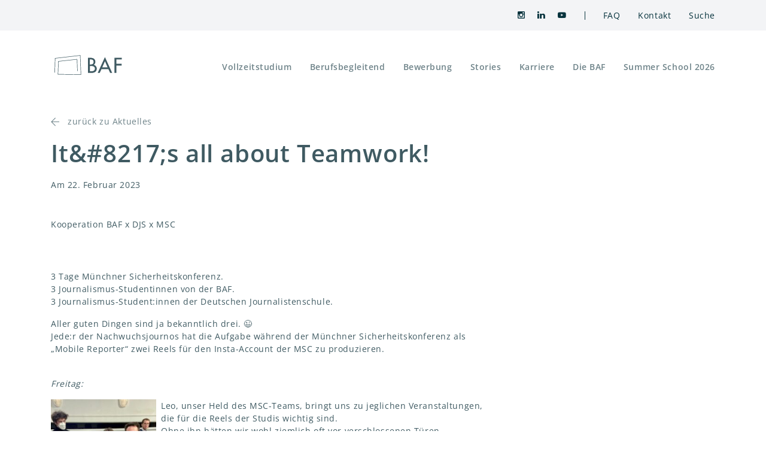

--- FILE ---
content_type: text/html; charset=UTF-8
request_url: https://www.b-a-f.de/its-all-about-teamwork/
body_size: 27630
content:
<!doctype html>
<html lang="de" class="no-js">
  <head><meta charset="utf-8"><script>if(navigator.userAgent.match(/MSIE|Internet Explorer/i)||navigator.userAgent.match(/Trident\/7\..*?rv:11/i)){var href=document.location.href;if(!href.match(/[?&]nowprocket/)){if(href.indexOf("?")==-1){if(href.indexOf("#")==-1){document.location.href=href+"?nowprocket=1"}else{document.location.href=href.replace("#","?nowprocket=1#")}}else{if(href.indexOf("#")==-1){document.location.href=href+"&nowprocket=1"}else{document.location.href=href.replace("#","&nowprocket=1#")}}}}</script><script>(()=>{class RocketLazyLoadScripts{constructor(){this.v="2.0.4",this.userEvents=["keydown","keyup","mousedown","mouseup","mousemove","mouseover","mouseout","touchmove","touchstart","touchend","touchcancel","wheel","click","dblclick","input"],this.attributeEvents=["onblur","onclick","oncontextmenu","ondblclick","onfocus","onmousedown","onmouseenter","onmouseleave","onmousemove","onmouseout","onmouseover","onmouseup","onmousewheel","onscroll","onsubmit"]}async t(){this.i(),this.o(),/iP(ad|hone)/.test(navigator.userAgent)&&this.h(),this.u(),this.l(this),this.m(),this.k(this),this.p(this),this._(),await Promise.all([this.R(),this.L()]),this.lastBreath=Date.now(),this.S(this),this.P(),this.D(),this.O(),this.M(),await this.C(this.delayedScripts.normal),await this.C(this.delayedScripts.defer),await this.C(this.delayedScripts.async),await this.T(),await this.F(),await this.j(),await this.A(),window.dispatchEvent(new Event("rocket-allScriptsLoaded")),this.everythingLoaded=!0,this.lastTouchEnd&&await new Promise(t=>setTimeout(t,500-Date.now()+this.lastTouchEnd)),this.I(),this.H(),this.U(),this.W()}i(){this.CSPIssue=sessionStorage.getItem("rocketCSPIssue"),document.addEventListener("securitypolicyviolation",t=>{this.CSPIssue||"script-src-elem"!==t.violatedDirective||"data"!==t.blockedURI||(this.CSPIssue=!0,sessionStorage.setItem("rocketCSPIssue",!0))},{isRocket:!0})}o(){window.addEventListener("pageshow",t=>{this.persisted=t.persisted,this.realWindowLoadedFired=!0},{isRocket:!0}),window.addEventListener("pagehide",()=>{this.onFirstUserAction=null},{isRocket:!0})}h(){let t;function e(e){t=e}window.addEventListener("touchstart",e,{isRocket:!0}),window.addEventListener("touchend",function i(o){o.changedTouches[0]&&t.changedTouches[0]&&Math.abs(o.changedTouches[0].pageX-t.changedTouches[0].pageX)<10&&Math.abs(o.changedTouches[0].pageY-t.changedTouches[0].pageY)<10&&o.timeStamp-t.timeStamp<200&&(window.removeEventListener("touchstart",e,{isRocket:!0}),window.removeEventListener("touchend",i,{isRocket:!0}),"INPUT"===o.target.tagName&&"text"===o.target.type||(o.target.dispatchEvent(new TouchEvent("touchend",{target:o.target,bubbles:!0})),o.target.dispatchEvent(new MouseEvent("mouseover",{target:o.target,bubbles:!0})),o.target.dispatchEvent(new PointerEvent("click",{target:o.target,bubbles:!0,cancelable:!0,detail:1,clientX:o.changedTouches[0].clientX,clientY:o.changedTouches[0].clientY})),event.preventDefault()))},{isRocket:!0})}q(t){this.userActionTriggered||("mousemove"!==t.type||this.firstMousemoveIgnored?"keyup"===t.type||"mouseover"===t.type||"mouseout"===t.type||(this.userActionTriggered=!0,this.onFirstUserAction&&this.onFirstUserAction()):this.firstMousemoveIgnored=!0),"click"===t.type&&t.preventDefault(),t.stopPropagation(),t.stopImmediatePropagation(),"touchstart"===this.lastEvent&&"touchend"===t.type&&(this.lastTouchEnd=Date.now()),"click"===t.type&&(this.lastTouchEnd=0),this.lastEvent=t.type,t.composedPath&&t.composedPath()[0].getRootNode()instanceof ShadowRoot&&(t.rocketTarget=t.composedPath()[0]),this.savedUserEvents.push(t)}u(){this.savedUserEvents=[],this.userEventHandler=this.q.bind(this),this.userEvents.forEach(t=>window.addEventListener(t,this.userEventHandler,{passive:!1,isRocket:!0})),document.addEventListener("visibilitychange",this.userEventHandler,{isRocket:!0})}U(){this.userEvents.forEach(t=>window.removeEventListener(t,this.userEventHandler,{passive:!1,isRocket:!0})),document.removeEventListener("visibilitychange",this.userEventHandler,{isRocket:!0}),this.savedUserEvents.forEach(t=>{(t.rocketTarget||t.target).dispatchEvent(new window[t.constructor.name](t.type,t))})}m(){const t="return false",e=Array.from(this.attributeEvents,t=>"data-rocket-"+t),i="["+this.attributeEvents.join("],[")+"]",o="[data-rocket-"+this.attributeEvents.join("],[data-rocket-")+"]",s=(e,i,o)=>{o&&o!==t&&(e.setAttribute("data-rocket-"+i,o),e["rocket"+i]=new Function("event",o),e.setAttribute(i,t))};new MutationObserver(t=>{for(const n of t)"attributes"===n.type&&(n.attributeName.startsWith("data-rocket-")||this.everythingLoaded?n.attributeName.startsWith("data-rocket-")&&this.everythingLoaded&&this.N(n.target,n.attributeName.substring(12)):s(n.target,n.attributeName,n.target.getAttribute(n.attributeName))),"childList"===n.type&&n.addedNodes.forEach(t=>{if(t.nodeType===Node.ELEMENT_NODE)if(this.everythingLoaded)for(const i of[t,...t.querySelectorAll(o)])for(const t of i.getAttributeNames())e.includes(t)&&this.N(i,t.substring(12));else for(const e of[t,...t.querySelectorAll(i)])for(const t of e.getAttributeNames())this.attributeEvents.includes(t)&&s(e,t,e.getAttribute(t))})}).observe(document,{subtree:!0,childList:!0,attributeFilter:[...this.attributeEvents,...e]})}I(){this.attributeEvents.forEach(t=>{document.querySelectorAll("[data-rocket-"+t+"]").forEach(e=>{this.N(e,t)})})}N(t,e){const i=t.getAttribute("data-rocket-"+e);i&&(t.setAttribute(e,i),t.removeAttribute("data-rocket-"+e))}k(t){Object.defineProperty(HTMLElement.prototype,"onclick",{get(){return this.rocketonclick||null},set(e){this.rocketonclick=e,this.setAttribute(t.everythingLoaded?"onclick":"data-rocket-onclick","this.rocketonclick(event)")}})}S(t){function e(e,i){let o=e[i];e[i]=null,Object.defineProperty(e,i,{get:()=>o,set(s){t.everythingLoaded?o=s:e["rocket"+i]=o=s}})}e(document,"onreadystatechange"),e(window,"onload"),e(window,"onpageshow");try{Object.defineProperty(document,"readyState",{get:()=>t.rocketReadyState,set(e){t.rocketReadyState=e},configurable:!0}),document.readyState="loading"}catch(t){console.log("WPRocket DJE readyState conflict, bypassing")}}l(t){this.originalAddEventListener=EventTarget.prototype.addEventListener,this.originalRemoveEventListener=EventTarget.prototype.removeEventListener,this.savedEventListeners=[],EventTarget.prototype.addEventListener=function(e,i,o){o&&o.isRocket||!t.B(e,this)&&!t.userEvents.includes(e)||t.B(e,this)&&!t.userActionTriggered||e.startsWith("rocket-")||t.everythingLoaded?t.originalAddEventListener.call(this,e,i,o):(t.savedEventListeners.push({target:this,remove:!1,type:e,func:i,options:o}),"mouseenter"!==e&&"mouseleave"!==e||t.originalAddEventListener.call(this,e,t.savedUserEvents.push,o))},EventTarget.prototype.removeEventListener=function(e,i,o){o&&o.isRocket||!t.B(e,this)&&!t.userEvents.includes(e)||t.B(e,this)&&!t.userActionTriggered||e.startsWith("rocket-")||t.everythingLoaded?t.originalRemoveEventListener.call(this,e,i,o):t.savedEventListeners.push({target:this,remove:!0,type:e,func:i,options:o})}}J(t,e){this.savedEventListeners=this.savedEventListeners.filter(i=>{let o=i.type,s=i.target||window;return e!==o||t!==s||(this.B(o,s)&&(i.type="rocket-"+o),this.$(i),!1)})}H(){EventTarget.prototype.addEventListener=this.originalAddEventListener,EventTarget.prototype.removeEventListener=this.originalRemoveEventListener,this.savedEventListeners.forEach(t=>this.$(t))}$(t){t.remove?this.originalRemoveEventListener.call(t.target,t.type,t.func,t.options):this.originalAddEventListener.call(t.target,t.type,t.func,t.options)}p(t){let e;function i(e){return t.everythingLoaded?e:e.split(" ").map(t=>"load"===t||t.startsWith("load.")?"rocket-jquery-load":t).join(" ")}function o(o){function s(e){const s=o.fn[e];o.fn[e]=o.fn.init.prototype[e]=function(){return this[0]===window&&t.userActionTriggered&&("string"==typeof arguments[0]||arguments[0]instanceof String?arguments[0]=i(arguments[0]):"object"==typeof arguments[0]&&Object.keys(arguments[0]).forEach(t=>{const e=arguments[0][t];delete arguments[0][t],arguments[0][i(t)]=e})),s.apply(this,arguments),this}}if(o&&o.fn&&!t.allJQueries.includes(o)){const e={DOMContentLoaded:[],"rocket-DOMContentLoaded":[]};for(const t in e)document.addEventListener(t,()=>{e[t].forEach(t=>t())},{isRocket:!0});o.fn.ready=o.fn.init.prototype.ready=function(i){function s(){parseInt(o.fn.jquery)>2?setTimeout(()=>i.bind(document)(o)):i.bind(document)(o)}return"function"==typeof i&&(t.realDomReadyFired?!t.userActionTriggered||t.fauxDomReadyFired?s():e["rocket-DOMContentLoaded"].push(s):e.DOMContentLoaded.push(s)),o([])},s("on"),s("one"),s("off"),t.allJQueries.push(o)}e=o}t.allJQueries=[],o(window.jQuery),Object.defineProperty(window,"jQuery",{get:()=>e,set(t){o(t)}})}P(){const t=new Map;document.write=document.writeln=function(e){const i=document.currentScript,o=document.createRange(),s=i.parentElement;let n=t.get(i);void 0===n&&(n=i.nextSibling,t.set(i,n));const c=document.createDocumentFragment();o.setStart(c,0),c.appendChild(o.createContextualFragment(e)),s.insertBefore(c,n)}}async R(){return new Promise(t=>{this.userActionTriggered?t():this.onFirstUserAction=t})}async L(){return new Promise(t=>{document.addEventListener("DOMContentLoaded",()=>{this.realDomReadyFired=!0,t()},{isRocket:!0})})}async j(){return this.realWindowLoadedFired?Promise.resolve():new Promise(t=>{window.addEventListener("load",t,{isRocket:!0})})}M(){this.pendingScripts=[];this.scriptsMutationObserver=new MutationObserver(t=>{for(const e of t)e.addedNodes.forEach(t=>{"SCRIPT"!==t.tagName||t.noModule||t.isWPRocket||this.pendingScripts.push({script:t,promise:new Promise(e=>{const i=()=>{const i=this.pendingScripts.findIndex(e=>e.script===t);i>=0&&this.pendingScripts.splice(i,1),e()};t.addEventListener("load",i,{isRocket:!0}),t.addEventListener("error",i,{isRocket:!0}),setTimeout(i,1e3)})})})}),this.scriptsMutationObserver.observe(document,{childList:!0,subtree:!0})}async F(){await this.X(),this.pendingScripts.length?(await this.pendingScripts[0].promise,await this.F()):this.scriptsMutationObserver.disconnect()}D(){this.delayedScripts={normal:[],async:[],defer:[]},document.querySelectorAll("script[type$=rocketlazyloadscript]").forEach(t=>{t.hasAttribute("data-rocket-src")?t.hasAttribute("async")&&!1!==t.async?this.delayedScripts.async.push(t):t.hasAttribute("defer")&&!1!==t.defer||"module"===t.getAttribute("data-rocket-type")?this.delayedScripts.defer.push(t):this.delayedScripts.normal.push(t):this.delayedScripts.normal.push(t)})}async _(){await this.L();let t=[];document.querySelectorAll("script[type$=rocketlazyloadscript][data-rocket-src]").forEach(e=>{let i=e.getAttribute("data-rocket-src");if(i&&!i.startsWith("data:")){i.startsWith("//")&&(i=location.protocol+i);try{const o=new URL(i).origin;o!==location.origin&&t.push({src:o,crossOrigin:e.crossOrigin||"module"===e.getAttribute("data-rocket-type")})}catch(t){}}}),t=[...new Map(t.map(t=>[JSON.stringify(t),t])).values()],this.Y(t,"preconnect")}async G(t){if(await this.K(),!0!==t.noModule||!("noModule"in HTMLScriptElement.prototype))return new Promise(e=>{let i;function o(){(i||t).setAttribute("data-rocket-status","executed"),e()}try{if(navigator.userAgent.includes("Firefox/")||""===navigator.vendor||this.CSPIssue)i=document.createElement("script"),[...t.attributes].forEach(t=>{let e=t.nodeName;"type"!==e&&("data-rocket-type"===e&&(e="type"),"data-rocket-src"===e&&(e="src"),i.setAttribute(e,t.nodeValue))}),t.text&&(i.text=t.text),t.nonce&&(i.nonce=t.nonce),i.hasAttribute("src")?(i.addEventListener("load",o,{isRocket:!0}),i.addEventListener("error",()=>{i.setAttribute("data-rocket-status","failed-network"),e()},{isRocket:!0}),setTimeout(()=>{i.isConnected||e()},1)):(i.text=t.text,o()),i.isWPRocket=!0,t.parentNode.replaceChild(i,t);else{const i=t.getAttribute("data-rocket-type"),s=t.getAttribute("data-rocket-src");i?(t.type=i,t.removeAttribute("data-rocket-type")):t.removeAttribute("type"),t.addEventListener("load",o,{isRocket:!0}),t.addEventListener("error",i=>{this.CSPIssue&&i.target.src.startsWith("data:")?(console.log("WPRocket: CSP fallback activated"),t.removeAttribute("src"),this.G(t).then(e)):(t.setAttribute("data-rocket-status","failed-network"),e())},{isRocket:!0}),s?(t.fetchPriority="high",t.removeAttribute("data-rocket-src"),t.src=s):t.src="data:text/javascript;base64,"+window.btoa(unescape(encodeURIComponent(t.text)))}}catch(i){t.setAttribute("data-rocket-status","failed-transform"),e()}});t.setAttribute("data-rocket-status","skipped")}async C(t){const e=t.shift();return e?(e.isConnected&&await this.G(e),this.C(t)):Promise.resolve()}O(){this.Y([...this.delayedScripts.normal,...this.delayedScripts.defer,...this.delayedScripts.async],"preload")}Y(t,e){this.trash=this.trash||[];let i=!0;var o=document.createDocumentFragment();t.forEach(t=>{const s=t.getAttribute&&t.getAttribute("data-rocket-src")||t.src;if(s&&!s.startsWith("data:")){const n=document.createElement("link");n.href=s,n.rel=e,"preconnect"!==e&&(n.as="script",n.fetchPriority=i?"high":"low"),t.getAttribute&&"module"===t.getAttribute("data-rocket-type")&&(n.crossOrigin=!0),t.crossOrigin&&(n.crossOrigin=t.crossOrigin),t.integrity&&(n.integrity=t.integrity),t.nonce&&(n.nonce=t.nonce),o.appendChild(n),this.trash.push(n),i=!1}}),document.head.appendChild(o)}W(){this.trash.forEach(t=>t.remove())}async T(){try{document.readyState="interactive"}catch(t){}this.fauxDomReadyFired=!0;try{await this.K(),this.J(document,"readystatechange"),document.dispatchEvent(new Event("rocket-readystatechange")),await this.K(),document.rocketonreadystatechange&&document.rocketonreadystatechange(),await this.K(),this.J(document,"DOMContentLoaded"),document.dispatchEvent(new Event("rocket-DOMContentLoaded")),await this.K(),this.J(window,"DOMContentLoaded"),window.dispatchEvent(new Event("rocket-DOMContentLoaded"))}catch(t){console.error(t)}}async A(){try{document.readyState="complete"}catch(t){}try{await this.K(),this.J(document,"readystatechange"),document.dispatchEvent(new Event("rocket-readystatechange")),await this.K(),document.rocketonreadystatechange&&document.rocketonreadystatechange(),await this.K(),this.J(window,"load"),window.dispatchEvent(new Event("rocket-load")),await this.K(),window.rocketonload&&window.rocketonload(),await this.K(),this.allJQueries.forEach(t=>t(window).trigger("rocket-jquery-load")),await this.K(),this.J(window,"pageshow");const t=new Event("rocket-pageshow");t.persisted=this.persisted,window.dispatchEvent(t),await this.K(),window.rocketonpageshow&&window.rocketonpageshow({persisted:this.persisted})}catch(t){console.error(t)}}async K(){Date.now()-this.lastBreath>45&&(await this.X(),this.lastBreath=Date.now())}async X(){return document.hidden?new Promise(t=>setTimeout(t)):new Promise(t=>requestAnimationFrame(t))}B(t,e){return e===document&&"readystatechange"===t||(e===document&&"DOMContentLoaded"===t||(e===window&&"DOMContentLoaded"===t||(e===window&&"load"===t||e===window&&"pageshow"===t)))}static run(){(new RocketLazyLoadScripts).t()}}RocketLazyLoadScripts.run()})();</script>
  
  <meta http-equiv="x-ua-compatible" content="ie=edge">
  <meta name="viewport" content="width=device-width, initial-scale=1, shrink-to-fit=no">
  <meta name='robots' content='index, follow, max-image-preview:large, max-snippet:-1, max-video-preview:-1' />
<script type="rocketlazyloadscript">
    document.querySelector('html').classList.remove('no-js')
</script>
<style>
	.no-js img.lazyload {
    	display: none;
    }
</style>
	<!-- This site is optimized with the Yoast SEO plugin v26.7 - https://yoast.com/wordpress/plugins/seo/ -->
	<title>It&#039;s all about Teamwork! - BAF - Bayerische Akademie für Medien</title>
	<meta name="description" content="In Kooperation mit der Deutschen Journalistenschule und der Münchner Sicherheitskonferenz durften unsere Journalistinnen mehrere Reels für den Instagram Account der MSC produzieren." />
	<link rel="canonical" href="https://www.b-a-f.de/its-all-about-teamwork/" />
	<meta property="og:locale" content="de_DE" />
	<meta property="og:type" content="article" />
	<meta property="og:title" content="It&#039;s all about Teamwork! - BAF - Bayerische Akademie für Medien" />
	<meta property="og:description" content="In Kooperation mit der Deutschen Journalistenschule und der Münchner Sicherheitskonferenz durften unsere Journalistinnen mehrere Reels für den Instagram Account der MSC produzieren." />
	<meta property="og:url" content="https://www.b-a-f.de/its-all-about-teamwork/" />
	<meta property="og:site_name" content="BAF - Bayerische Akademie für Medien" />
	<meta property="article:published_time" content="2023-02-22T12:27:13+00:00" />
	<meta property="og:image" content="https://www.b-a-f.de/wp-content/uploads/a2c717a9-e9d5-42c8-9579-fcc96fa92f70.jpg" />
	<meta property="og:image:width" content="768" />
	<meta property="og:image:height" content="1024" />
	<meta property="og:image:type" content="image/jpeg" />
	<meta name="author" content="marlene.fuchs" />
	<meta name="twitter:card" content="summary_large_image" />
	<script type="application/ld+json" class="yoast-schema-graph">{"@context":"https://schema.org","@graph":[{"@type":"Article","@id":"https://www.b-a-f.de/its-all-about-teamwork/#article","isPartOf":{"@id":"https://www.b-a-f.de/its-all-about-teamwork/"},"author":{"name":"marlene.fuchs","@id":"https://www.b-a-f.de/#/schema/person/61d5231e50fefc02c4852ef5a46fe16a"},"headline":"It&#8217;s all about Teamwork!","datePublished":"2023-02-22T12:27:13+00:00","mainEntityOfPage":{"@id":"https://www.b-a-f.de/its-all-about-teamwork/"},"wordCount":713,"image":{"@id":"https://www.b-a-f.de/its-all-about-teamwork/#primaryimage"},"thumbnailUrl":"https://www.b-a-f.de/wp-content/uploads/a2c717a9-e9d5-42c8-9579-fcc96fa92f70.jpg","keywords":["baf","bayerischerhof","clauskleber","djs","fernsehakademie","instagram","journalismus","medienakademie","medienmacher","msc","münchen","münchnersicherheitskonferenz","reels","securityconference","sicherheitskonferenz"],"inLanguage":"de"},{"@type":"WebPage","@id":"https://www.b-a-f.de/its-all-about-teamwork/","url":"https://www.b-a-f.de/its-all-about-teamwork/","name":"It's all about Teamwork! - BAF - Bayerische Akademie für Medien","isPartOf":{"@id":"https://www.b-a-f.de/#website"},"primaryImageOfPage":{"@id":"https://www.b-a-f.de/its-all-about-teamwork/#primaryimage"},"image":{"@id":"https://www.b-a-f.de/its-all-about-teamwork/#primaryimage"},"thumbnailUrl":"https://www.b-a-f.de/wp-content/uploads/a2c717a9-e9d5-42c8-9579-fcc96fa92f70.jpg","datePublished":"2023-02-22T12:27:13+00:00","author":{"@id":"https://www.b-a-f.de/#/schema/person/61d5231e50fefc02c4852ef5a46fe16a"},"description":"In Kooperation mit der Deutschen Journalistenschule und der Münchner Sicherheitskonferenz durften unsere Journalistinnen mehrere Reels für den Instagram Account der MSC produzieren.","breadcrumb":{"@id":"https://www.b-a-f.de/its-all-about-teamwork/#breadcrumb"},"inLanguage":"de","potentialAction":[{"@type":"ReadAction","target":["https://www.b-a-f.de/its-all-about-teamwork/"]}]},{"@type":"ImageObject","inLanguage":"de","@id":"https://www.b-a-f.de/its-all-about-teamwork/#primaryimage","url":"https://www.b-a-f.de/wp-content/uploads/a2c717a9-e9d5-42c8-9579-fcc96fa92f70.jpg","contentUrl":"https://www.b-a-f.de/wp-content/uploads/a2c717a9-e9d5-42c8-9579-fcc96fa92f70.jpg","width":768,"height":1024,"caption":"Team-Meeting während der MSC"},{"@type":"BreadcrumbList","@id":"https://www.b-a-f.de/its-all-about-teamwork/#breadcrumb","itemListElement":[{"@type":"ListItem","position":1,"name":"Startseite","item":"https://www.b-a-f.de/"},{"@type":"ListItem","position":2,"name":"Blog","item":"https://www.b-a-f.de/blog/"},{"@type":"ListItem","position":3,"name":"It&#8217;s all about Teamwork!"}]},{"@type":"WebSite","@id":"https://www.b-a-f.de/#website","url":"https://www.b-a-f.de/","name":"BAF - Bayerische Akademie für Medien","description":"","potentialAction":[{"@type":"SearchAction","target":{"@type":"EntryPoint","urlTemplate":"https://www.b-a-f.de/?s={search_term_string}"},"query-input":{"@type":"PropertyValueSpecification","valueRequired":true,"valueName":"search_term_string"}}],"inLanguage":"de"},{"@type":"Person","@id":"https://www.b-a-f.de/#/schema/person/61d5231e50fefc02c4852ef5a46fe16a","name":"marlene.fuchs","image":{"@type":"ImageObject","inLanguage":"de","@id":"https://www.b-a-f.de/#/schema/person/image/","url":"https://secure.gravatar.com/avatar/ab643c3bcfeaca6304c3c431a957cffd20ea1a67fd83001fcb488520c88c25f8?s=96&d=mm&r=g","contentUrl":"https://secure.gravatar.com/avatar/ab643c3bcfeaca6304c3c431a957cffd20ea1a67fd83001fcb488520c88c25f8?s=96&d=mm&r=g","caption":"marlene.fuchs"},"url":"https://www.b-a-f.de/author/marlene-fuchs/"}]}</script>
	<!-- / Yoast SEO plugin. -->



<link rel="alternate" title="oEmbed (JSON)" type="application/json+oembed" href="https://www.b-a-f.de/wp-json/oembed/1.0/embed?url=https%3A%2F%2Fwww.b-a-f.de%2Fits-all-about-teamwork%2F" />
<link rel="alternate" title="oEmbed (XML)" type="text/xml+oembed" href="https://www.b-a-f.de/wp-json/oembed/1.0/embed?url=https%3A%2F%2Fwww.b-a-f.de%2Fits-all-about-teamwork%2F&#038;format=xml" />
<style id='wp-img-auto-sizes-contain-inline-css' type='text/css'>
img:is([sizes=auto i],[sizes^="auto," i]){contain-intrinsic-size:3000px 1500px}
/*# sourceURL=wp-img-auto-sizes-contain-inline-css */
</style>
<link rel='stylesheet' id='wpmf-bakery-style-css' href='https://www.b-a-f.de/wp-content/plugins/wp-media-folder/assets/css/vc_style.css?ver=6.1.9' type='text/css' media='all' />
<link rel='stylesheet' id='wpmf-bakery-display-gallery-style-css' href='https://www.b-a-f.de/wp-content/plugins/wp-media-folder/assets/css/display-gallery/style-display-gallery.css?ver=6.1.9' type='text/css' media='all' />
<style id='wp-emoji-styles-inline-css' type='text/css'>

	img.wp-smiley, img.emoji {
		display: inline !important;
		border: none !important;
		box-shadow: none !important;
		height: 1em !important;
		width: 1em !important;
		margin: 0 0.07em !important;
		vertical-align: -0.1em !important;
		background: none !important;
		padding: 0 !important;
	}
/*# sourceURL=wp-emoji-styles-inline-css */
</style>
<link rel='stylesheet' id='wpmf-gallery-popup-style-css' href='https://www.b-a-f.de/wp-content/plugins/wp-media-folder/assets/css/display-gallery/magnific-popup.css?ver=0.9.9' type='text/css' media='all' />
<link rel='stylesheet' id='megamenu-css' href='https://www.b-a-f.de/wp-content/uploads/maxmegamenu/style.css?ver=7d7bf2' type='text/css' media='all' />
<link rel='stylesheet' id='dashicons-css' href='https://www.b-a-f.de/wp-includes/css/dashicons.min.css?ver=6.9' type='text/css' media='all' />
<link rel='stylesheet' id='borlabs-cookie-css' href='https://www.b-a-f.de/wp-content/cache/borlabs-cookie/borlabs-cookie_1_de.css?ver=2.3.6-4490' type='text/css' media='all' />
<link rel='stylesheet' id='sage/main.css-css' href='https://www.b-a-f.de/wp-content/themes/360vier-theme/dist/styles/main_c1622371a28cf63cb14e.css' type='text/css' media='all' />
<link rel='stylesheet' id='wpgdprc-front-css-css' href='https://www.b-a-f.de/wp-content/plugins/wp-gdpr-compliance/Assets/css/front.css?ver=1706557244' type='text/css' media='all' />
<style id='wpgdprc-front-css-inline-css' type='text/css'>
:root{--wp-gdpr--bar--background-color: #000000;--wp-gdpr--bar--color: #ffffff;--wp-gdpr--button--background-color: #000000;--wp-gdpr--button--background-color--darken: #000000;--wp-gdpr--button--color: #ffffff;}
/*# sourceURL=wpgdprc-front-css-inline-css */
</style>
<script type="rocketlazyloadscript" data-minify="1" data-rocket-type="text/javascript" data-rocket-src="https://www.b-a-f.de/wp-content/cache/min/1/wp-content/themes/360vier-theme/dist/scripts/runtime_e4716f890ab0660daec3.js?ver=1751961064" id="sage/runtime.js-js" data-rocket-defer defer></script>
<script type="rocketlazyloadscript" data-minify="1" data-rocket-type="text/javascript" data-rocket-src="https://www.b-a-f.de/wp-content/cache/min/1/wp-content/themes/360vier-theme/dist/scripts/lazyload_259fdbcdc76e009f4295.js?ver=1751961064" id="sage/lazyload.js-js" data-rocket-defer defer></script>
<script type="rocketlazyloadscript" data-rocket-type="text/javascript" data-rocket-src="https://www.b-a-f.de/wp-includes/js/jquery/jquery.min.js?ver=3.7.1" id="jquery-core-js"></script>
<script type="rocketlazyloadscript" data-rocket-type="text/javascript" data-rocket-src="https://www.b-a-f.de/wp-includes/js/jquery/jquery-migrate.min.js?ver=3.4.1" id="jquery-migrate-js" data-rocket-defer defer></script>
<script type="text/javascript" id="wpgdprc-front-js-js-extra">
/* <![CDATA[ */
var wpgdprcFront = {"ajaxUrl":"https://www.b-a-f.de/wp-admin/admin-ajax.php","ajaxNonce":"2148171d27","ajaxArg":"security","pluginPrefix":"wpgdprc","blogId":"1","isMultiSite":"","locale":"de_DE_formal","showSignUpModal":"","showFormModal":"","cookieName":"wpgdprc-consent","consentVersion":"","path":"/","prefix":"wpgdprc"};
//# sourceURL=wpgdprc-front-js-js-extra
/* ]]> */
</script>
<script type="rocketlazyloadscript" data-rocket-type="text/javascript" data-rocket-src="https://www.b-a-f.de/wp-content/plugins/wp-gdpr-compliance/Assets/js/front.min.js?ver=1706557244" id="wpgdprc-front-js-js" data-rocket-defer defer></script>
<script type="rocketlazyloadscript"></script><link rel="https://api.w.org/" href="https://www.b-a-f.de/wp-json/" /><link rel="alternate" title="JSON" type="application/json" href="https://www.b-a-f.de/wp-json/wp/v2/posts/2859" /><link rel="EditURI" type="application/rsd+xml" title="RSD" href="https://www.b-a-f.de/xmlrpc.php?rsd" />
<meta name="generator" content="WordPress 6.9" />
<link rel='shortlink' href='https://www.b-a-f.de/?p=2859' />
<!-- Google Tag Manager -->
<script type="rocketlazyloadscript">(function(w,d,s,l,i){w[l]=w[l]||[];w[l].push({"gtm.start":
new Date().getTime(),event:"gtm.js"});var f=d.getElementsByTagName(s)[0],
j=d.createElement(s),dl=l!="dataLayer"?"&l="+l:"";j.async=true;j.src=
"https://www.googletagmanager.com/gtm.js?id="+i+dl;f.parentNode.insertBefore(j,f);
})(window,document,"script","dataLayer","GTM-KKHQFWK");</script>
<!-- End Google Tag Manager --><meta name="generator" content="Powered by WPBakery Page Builder - drag and drop page builder for WordPress."/>
<link rel="icon" href="https://www.b-a-f.de/wp-content/uploads/Favicon_baf.png.webp" sizes="32x32" />
<link rel="icon" href="https://www.b-a-f.de/wp-content/uploads/Favicon_baf.png.webp" sizes="192x192" />
<link rel="apple-touch-icon" href="https://www.b-a-f.de/wp-content/uploads/Favicon_baf.png.webp" />
<meta name="msapplication-TileImage" content="https://www.b-a-f.de/wp-content/uploads/Favicon_baf.png" />
<noscript><style> .wpb_animate_when_almost_visible { opacity: 1; }</style></noscript><style type="text/css">/** Mega Menu CSS: fs **/</style>
<noscript><style id="rocket-lazyload-nojs-css">.rll-youtube-player, [data-lazy-src]{display:none !important;}</style></noscript><meta name="generator" content="WP Rocket 3.20.2" data-wpr-features="wpr_delay_js wpr_defer_js wpr_minify_js wpr_lazyload_images wpr_lazyload_iframes wpr_cache_webp wpr_desktop" /></head>
  <body class="wp-singular post-template-default single single-post postid-2859 single-format-standard wp-theme-360vier-themeresources mega-menu-primary-navigation its-all-about-teamwork app-data index-data singular-data single-data single-post-data single-post-its-all-about-teamwork-data wpb-js-composer js-comp-ver-8.4.1 vc_responsive">
    
    <div data-rocket-location-hash="b92b63a7fd08e92d9634b3ee24096e68" class="topbar">
  <div data-rocket-location-hash="6005da2017e5fd3302f88d75d9af55c2" class="container">
    <div data-rocket-location-hash="a6f84f93c9fc1f594f9e98ffd5d1caf2" class="topbar__inner d-flex justify-content-end align-items-center">

              <nav class="topbar__social-links social-links d-flex">
                      <a href="https://www.instagram.com/baf_medienakademie/"
               target="_blank"
               class="social-links__item"
               title="Instagram">
                            <i class="fab fab-instagram"></i>
            </a>
                      <a href="https://www.linkedin.com/school/baf-bayerische-akademie-f-r-fernsehn-und-digitale-medien-e-v/"
               target="_blank"
               class="social-links__item"
               title="LinkedIn">
                            <i class="fab fab-linkedin-alt"></i>
            </a>
                      <a href="https://www.youtube.com/channel/UCOvQp2Hm7uvGppAgoBdbYWw"
               target="_blank"
               class="social-links__item"
               title="YouTube">
                            <i class="fab fab-youtube"></i>
            </a>
                  </nav>
      
      <div class="topbar__divider"></div>

              <ul id="menu-top-bar-menu" class="nav topbar__nav topbar-nav"><li id="menu-item-1268" class="menu-item menu-item-type-post_type menu-item-object-page menu-item-1268"><a href="https://www.b-a-f.de/faq/">FAQ</a></li>
<li id="menu-item-1269" class="menu-item menu-item-type-post_type menu-item-object-page menu-item-1269"><a href="https://www.b-a-f.de/kontakt/">Kontakt</a></li>
</ul>
      
      <div class="menu-item">
        <a href="#" class="search-toggle js-search-toggle">Suche</a>
      </div>
    </div>
  </div>
</div>

<header data-rocket-location-hash="c17c6f41a0afd77464bb58cbb8e4b492" class="banner">
    <div data-rocket-location-hash="0841f15ebf099eeaba6f2c7f735d0671" class="container">
      <div data-rocket-location-hash="196205ff91b7d3f2b6a9406f058d2b23" class="banner__inner d-flex justify-content-between align-items-center">
        <a class="brand" href="https://www.b-a-f.de/"><svg class="custom-logo" itemprop="siteLogo" alt="BAF - Bayerische Akademie für Medien" version="1.1"
     xmlns="http://www.w3.org/2000/svg"
     xmlns:xlink="http://www.w3.org/1999/xlink"
     x="0px"
     y="0px"
     viewBox="0 0 597 184"
     style="enable-background:new 0 0 597 184;"
     xml:space="preserve">
    <path fill="currentColor" d="M585.03,42.61V27.8h-62.86v129.85h16.19V93.93h45.12V79.12h-45.12V42.61H585.03L585.03,42.61z M463.97,110.29
        h-46.15l23.08-52.52L463.97,110.29L463.97,110.29z M470.68,125.1l14.81,32.55h17.39l-62-135.36L378.9,157.65h17.39l14.81-32.55
        H470.68L470.68,125.1z M295.72,157.65h30.31c22.9,0,45.12-10.33,45.12-36.34c0-15.15-10.67-30.14-26-32.89v-0.34
        c8.78-4.13,13.95-15.16,13.95-24.63c0-29.28-23.08-35.64-47.53-35.64h-15.84V157.65L295.72,157.65z M311.91,98.24h9.99
        c14.47,0,33.07,3.79,33.07,22.04c0,18.43-15.67,22.91-30.65,22.91h-12.4V98.24L311.91,98.24z M311.91,42.27h4.48
        c15.15,0,27.55,3.1,27.55,21.35c0,18.6-12.57,21.7-27.9,21.7h-4.13V42.27L311.91,42.27z"/>
  <polygon fill="currentColor" points="237.9,174.16 235.98,174.13 37.84,170.76 41.87,57.04 204.43,39.08 207.88,141.86 204.24,141.98
        200.92,43.13 45.4,60.32 41.61,167.18 234.12,170.45 227.97,10.07 17.3,34.36 14.31,155.14 10.67,155.05 13.74,31.1 231.47,6
        "/>
</svg></a>
        <div data-component="MobileMenu"
             data-props="{&quot;globals&quot;:{&quot;siteName&quot;:&quot;BAF - Bayerische Akademie f\u00fcr Medien&quot;,&quot;logoLink&quot;:&quot;https:\/\/www.b-a-f.de&quot;},&quot;menuItems&quot;:[{&quot;id&quot;:1820,&quot;title&quot;:&quot;Vollzeitstudium&quot;,&quot;name&quot;:&quot;1820-vollzeitstudium&quot;,&quot;attr_title&quot;:&quot;&quot;,&quot;classes&quot;:[&quot;&quot;],&quot;menu_order&quot;:1,&quot;menu_item_parent&quot;:0,&quot;url&quot;:&quot;#&quot;,&quot;children&quot;:[{&quot;id&quot;:1828,&quot;title&quot;:&quot;Vollzeitstudium&quot;,&quot;name&quot;:&quot;1828-vollzeitstudium&quot;,&quot;attr_title&quot;:&quot;&quot;,&quot;classes&quot;:[&quot;&quot;],&quot;menu_order&quot;:2,&quot;menu_item_parent&quot;:1820,&quot;url&quot;:&quot;https:\/\/www.b-a-f.de\/vollzeitstudium\/&quot;,&quot;children&quot;:[]},{&quot;id&quot;:1815,&quot;title&quot;:&quot;Journalismus &amp; Digital Storytelling&quot;,&quot;name&quot;:&quot;1815-journalismus-digital-storytelling&quot;,&quot;attr_title&quot;:&quot;&quot;,&quot;classes&quot;:[&quot;&quot;],&quot;menu_order&quot;:3,&quot;menu_item_parent&quot;:1820,&quot;url&quot;:&quot;https:\/\/www.b-a-f.de\/studiengange\/journalismus\/&quot;,&quot;children&quot;:[]},{&quot;id&quot;:2679,&quot;title&quot;:&quot;Moderation &amp; Digital Storytelling&quot;,&quot;name&quot;:&quot;2679-moderation-digital-storytelling&quot;,&quot;attr_title&quot;:&quot;&quot;,&quot;classes&quot;:[&quot;&quot;],&quot;menu_order&quot;:4,&quot;menu_item_parent&quot;:1820,&quot;url&quot;:&quot;https:\/\/www.b-a-f.de\/studiengange\/moderation-digital-storytelling\/&quot;,&quot;children&quot;:[]},{&quot;id&quot;:1816,&quot;title&quot;:&quot;Kamera &amp; Digital Cinematography&quot;,&quot;name&quot;:&quot;1816-kamera-digital-cinematography&quot;,&quot;attr_title&quot;:&quot;&quot;,&quot;classes&quot;:[&quot;&quot;],&quot;menu_order&quot;:5,&quot;menu_item_parent&quot;:1820,&quot;url&quot;:&quot;https:\/\/www.b-a-f.de\/studiengange\/kamera-digital-cinematography\/&quot;,&quot;children&quot;:[]},{&quot;id&quot;:1817,&quot;title&quot;:&quot;Editing &amp; Post Production&quot;,&quot;name&quot;:&quot;1817-editing-post-production&quot;,&quot;attr_title&quot;:&quot;&quot;,&quot;classes&quot;:[&quot;&quot;],&quot;menu_order&quot;:6,&quot;menu_item_parent&quot;:1820,&quot;url&quot;:&quot;https:\/\/www.b-a-f.de\/studiengange\/editing-digital-postproduction\/&quot;,&quot;children&quot;:[]},{&quot;id&quot;:1818,&quot;title&quot;:&quot;VFX &amp; Animation&quot;,&quot;name&quot;:&quot;1818-vfx-animation&quot;,&quot;attr_title&quot;:&quot;&quot;,&quot;classes&quot;:[&quot;&quot;],&quot;menu_order&quot;:7,&quot;menu_item_parent&quot;:1820,&quot;url&quot;:&quot;https:\/\/www.b-a-f.de\/studiengange\/animation-vfx\/&quot;,&quot;children&quot;:[]}]},{&quot;id&quot;:1821,&quot;title&quot;:&quot;Berufsbegleitend&quot;,&quot;name&quot;:&quot;1821-berufsbegleitend&quot;,&quot;attr_title&quot;:&quot;&quot;,&quot;classes&quot;:[&quot;&quot;],&quot;menu_order&quot;:8,&quot;menu_item_parent&quot;:0,&quot;url&quot;:&quot;#&quot;,&quot;children&quot;:[{&quot;id&quot;:1822,&quot;title&quot;:&quot;Fiction Producer berufsbegleitend&quot;,&quot;name&quot;:&quot;1822-fiction-producer-berufsbegleitend&quot;,&quot;attr_title&quot;:&quot;&quot;,&quot;classes&quot;:[&quot;&quot;],&quot;menu_order&quot;:9,&quot;menu_item_parent&quot;:1821,&quot;url&quot;:&quot;https:\/\/www.b-a-f.de\/studiengange\/fiction-producer\/&quot;,&quot;children&quot;:[]},{&quot;id&quot;:3785,&quot;title&quot;:&quot;Moderation berufsbegleitend&quot;,&quot;name&quot;:&quot;3785-moderation-berufsbegleitend&quot;,&quot;attr_title&quot;:&quot;&quot;,&quot;classes&quot;:[&quot;&quot;],&quot;menu_order&quot;:10,&quot;menu_item_parent&quot;:1821,&quot;url&quot;:&quot;https:\/\/www.b-a-f.de\/studiengange\/moderation-berufsbegleitend\/&quot;,&quot;children&quot;:[]}]},{&quot;id&quot;:1824,&quot;title&quot;:&quot;Bewerbung&quot;,&quot;name&quot;:&quot;1824-bewerbung&quot;,&quot;attr_title&quot;:&quot;&quot;,&quot;classes&quot;:[&quot;&quot;],&quot;menu_order&quot;:11,&quot;menu_item_parent&quot;:0,&quot;url&quot;:&quot;https:\/\/www.b-a-f.de\/bewerbung\/&quot;,&quot;children&quot;:[]},{&quot;id&quot;:1825,&quot;title&quot;:&quot;Stories&quot;,&quot;name&quot;:&quot;1825-stories&quot;,&quot;attr_title&quot;:&quot;&quot;,&quot;classes&quot;:[&quot;&quot;],&quot;menu_order&quot;:12,&quot;menu_item_parent&quot;:0,&quot;url&quot;:&quot;https:\/\/www.b-a-f.de\/stories\/&quot;,&quot;children&quot;:[]},{&quot;id&quot;:1826,&quot;title&quot;:&quot;Karriere&quot;,&quot;name&quot;:&quot;1826-karriere&quot;,&quot;attr_title&quot;:&quot;&quot;,&quot;classes&quot;:[&quot;&quot;],&quot;menu_order&quot;:13,&quot;menu_item_parent&quot;:0,&quot;url&quot;:&quot;https:\/\/www.b-a-f.de\/karriere\/&quot;,&quot;children&quot;:[]},{&quot;id&quot;:1827,&quot;title&quot;:&quot;Die BAF&quot;,&quot;name&quot;:&quot;1827-die-baf&quot;,&quot;attr_title&quot;:&quot;&quot;,&quot;classes&quot;:[&quot;&quot;],&quot;menu_order&quot;:14,&quot;menu_item_parent&quot;:0,&quot;url&quot;:&quot;#&quot;,&quot;children&quot;:[{&quot;id&quot;:1834,&quot;title&quot;:&quot;Dozent:innen&quot;,&quot;name&quot;:&quot;1834-dozentinnen&quot;,&quot;attr_title&quot;:&quot;&quot;,&quot;classes&quot;:[&quot;&quot;],&quot;menu_order&quot;:15,&quot;menu_item_parent&quot;:1827,&quot;url&quot;:&quot;https:\/\/www.b-a-f.de\/die-baf\/dozenten\/&quot;,&quot;children&quot;:[]},{&quot;id&quot;:1864,&quot;title&quot;:&quot;Die BAF&quot;,&quot;name&quot;:&quot;1864-die-baf&quot;,&quot;attr_title&quot;:&quot;&quot;,&quot;classes&quot;:[&quot;&quot;],&quot;menu_order&quot;:16,&quot;menu_item_parent&quot;:1827,&quot;url&quot;:&quot;https:\/\/www.b-a-f.de\/die-baf\/&quot;,&quot;children&quot;:[]},{&quot;id&quot;:1830,&quot;title&quot;:&quot;Akademie&quot;,&quot;name&quot;:&quot;1830-akademie&quot;,&quot;attr_title&quot;:&quot;&quot;,&quot;classes&quot;:[&quot;&quot;],&quot;menu_order&quot;:17,&quot;menu_item_parent&quot;:1827,&quot;url&quot;:&quot;http:\/\/www.b-a-f.de\/die-baf\/#akademie&quot;,&quot;children&quot;:[]},{&quot;id&quot;:1835,&quot;title&quot;:&quot;Team&quot;,&quot;name&quot;:&quot;1835-team&quot;,&quot;attr_title&quot;:&quot;&quot;,&quot;classes&quot;:[&quot;&quot;],&quot;menu_order&quot;:18,&quot;menu_item_parent&quot;:1827,&quot;url&quot;:&quot;http:\/\/www.b-a-f.de\/die-baf\/#team&quot;,&quot;children&quot;:[]},{&quot;id&quot;:1837,&quot;title&quot;:&quot;Vorstand\/Pr\u00e4sidium&quot;,&quot;name&quot;:&quot;1837-vorstand-praesidium&quot;,&quot;attr_title&quot;:&quot;&quot;,&quot;classes&quot;:[&quot;&quot;],&quot;menu_order&quot;:19,&quot;menu_item_parent&quot;:1827,&quot;url&quot;:&quot;http:\/\/www.b-a-f.de\/die-baf\/#vorstand&quot;,&quot;children&quot;:[]},{&quot;id&quot;:1840,&quot;title&quot;:&quot;F\u00f6rderer\/Unterst\u00fctzer&quot;,&quot;name&quot;:&quot;1840-foerderer-unterstuetzer&quot;,&quot;attr_title&quot;:&quot;&quot;,&quot;classes&quot;:[&quot;&quot;],&quot;menu_order&quot;:20,&quot;menu_item_parent&quot;:1827,&quot;url&quot;:&quot;http:\/\/www.b-a-f.de\/die-baf\/#foerderer&quot;,&quot;children&quot;:[]},{&quot;id&quot;:1839,&quot;title&quot;:&quot;Kooperationen&quot;,&quot;name&quot;:&quot;1839-kooperationen&quot;,&quot;attr_title&quot;:&quot;&quot;,&quot;classes&quot;:[&quot;&quot;],&quot;menu_order&quot;:21,&quot;menu_item_parent&quot;:1827,&quot;url&quot;:&quot;https:\/\/www.b-a-f.de\/die-baf\/kooperationen\/&quot;,&quot;children&quot;:[]},{&quot;id&quot;:3453,&quot;title&quot;:&quot;BAF Blog&quot;,&quot;name&quot;:&quot;3453-baf-blog&quot;,&quot;attr_title&quot;:&quot;&quot;,&quot;classes&quot;:[&quot;&quot;],&quot;menu_order&quot;:22,&quot;menu_item_parent&quot;:1827,&quot;url&quot;:&quot;https:\/\/www.b-a-f.de\/die-baf\/baf-blog\/&quot;,&quot;children&quot;:[]}]},{&quot;id&quot;:3636,&quot;title&quot;:&quot;Summer School 2026&quot;,&quot;name&quot;:&quot;3636-summer-school-2026&quot;,&quot;attr_title&quot;:&quot;&quot;,&quot;classes&quot;:[&quot;&quot;],&quot;menu_order&quot;:23,&quot;menu_item_parent&quot;:0,&quot;url&quot;:&quot;https:\/\/www.b-a-f.de\/summer-school-2026\/&quot;,&quot;children&quot;:[]},{&quot;id&quot;:1841,&quot;title&quot;:&quot;FAQ&quot;,&quot;name&quot;:&quot;1841-faq&quot;,&quot;attr_title&quot;:&quot;&quot;,&quot;classes&quot;:[&quot;&quot;],&quot;menu_order&quot;:24,&quot;menu_item_parent&quot;:0,&quot;url&quot;:&quot;https:\/\/www.b-a-f.de\/faq\/&quot;,&quot;children&quot;:[]},{&quot;id&quot;:1842,&quot;title&quot;:&quot;Kontakt&quot;,&quot;name&quot;:&quot;1842-kontakt&quot;,&quot;attr_title&quot;:&quot;&quot;,&quot;classes&quot;:[&quot;&quot;],&quot;menu_order&quot;:25,&quot;menu_item_parent&quot;:0,&quot;url&quot;:&quot;https:\/\/www.b-a-f.de\/kontakt\/&quot;,&quot;children&quot;:[]}],&quot;socialLinks&quot;:&quot;&lt;nav class=\&quot;social-links d-flex\&quot;&gt;&lt;a href=\&quot;https:\/\/www.instagram.com\/baf_medienakademie\/\&quot;\n                   target=\&quot;_blank\&quot;\n                   class=\&quot;social-links__item\&quot;\n                   title=\&quot;Instagram\&quot; &gt;\n                  &lt;i class=\&quot;fab fab-instagram\&quot;&gt;&lt;\/i &gt;\n                &lt;\/a &gt;&lt;a href=\&quot;https:\/\/www.linkedin.com\/school\/baf-bayerische-akademie-f-r-fernsehn-und-digitale-medien-e-v\/\&quot;\n                   target=\&quot;_blank\&quot;\n                   class=\&quot;social-links__item\&quot;\n                   title=\&quot;LinkedIn\&quot; &gt;\n                  &lt;i class=\&quot;fab fab-linkedin-alt\&quot;&gt;&lt;\/i &gt;\n                &lt;\/a &gt;&lt;a href=\&quot;https:\/\/wa.me\/4915151560011\&quot;\n                   target=\&quot;_blank\&quot;\n                   class=\&quot;social-links__item\&quot;\n                   title=\&quot;WhatsApp\&quot; &gt;\n                  &lt;i class=\&quot;fab fab-whatsapp\&quot;&gt;&lt;\/i &gt;\n                &lt;\/a &gt;&lt;a href=\&quot;https:\/\/www.youtube.com\/channel\/UCOvQp2Hm7uvGppAgoBdbYWw\&quot;\n                   target=\&quot;_blank\&quot;\n                   class=\&quot;social-links__item\&quot;\n                   title=\&quot;YouTube\&quot; &gt;\n                  &lt;i class=\&quot;fab fab-youtube\&quot;&gt;&lt;\/i &gt;\n                &lt;\/a &gt;&lt;\/nav &gt;&quot;,&quot;searchButton&quot;:&quot;&lt;a href=\&quot;#\&quot; class=\&quot;search-toggle js-search-toggle\&quot;&gt;Suche&lt;\/a&gt;&quot;,&quot;strings&quot;:{&quot;defaultMenuTitle&quot;:&quot;Men\u00fc&quot;,&quot;back&quot;:&quot;Zur\u00fcck&quot;,&quot;search&quot;:&quot;Suche&quot;}}"></div>
        <nav class="nav-primary d-none d-lg-block">
                      <div id="mega-menu-wrap-primary_navigation" class="mega-menu-wrap"><div class="mega-menu-toggle"><div class="mega-toggle-blocks-left"></div><div class="mega-toggle-blocks-center"></div><div class="mega-toggle-blocks-right"><div class='mega-toggle-block mega-menu-toggle-animated-block mega-toggle-block-1' id='mega-toggle-block-1'><button aria-label="Toggle Menu" class="mega-toggle-animated mega-toggle-animated-slider" type="button" aria-expanded="false">
                  <span class="mega-toggle-animated-box">
                    <span class="mega-toggle-animated-inner"></span>
                  </span>
                </button></div></div></div><ul id="mega-menu-primary_navigation" class="mega-menu max-mega-menu mega-menu-horizontal mega-no-js" data-event="hover_intent" data-effect="fade_up" data-effect-speed="200" data-effect-mobile="disabled" data-effect-speed-mobile="0" data-panel-width="body" data-panel-inner-width=".container" data-mobile-force-width="body" data-second-click="go" data-document-click="collapse" data-vertical-behaviour="standard" data-breakpoint="992" data-unbind="true" data-mobile-state="collapse_all" data-mobile-direction="vertical" data-hover-intent-timeout="300" data-hover-intent-interval="100"><li class="mega-menu-item mega-menu-item-type-post_type mega-menu-item-object-page mega-menu-item-has-children mega-menu-megamenu mega-menu-grid mega-align-bottom-left mega-menu-grid mega-menu-item-1521" id="mega-menu-item-1521"><a class="mega-menu-link" href="https://www.b-a-f.de/vollzeitstudium/" aria-expanded="false" tabindex="0">Vollzeitstudium<span class="mega-indicator" aria-hidden="true"></span></a>
<ul class="mega-sub-menu" role='presentation'>
<li class="mega-menu-row" id="mega-menu-1521-0">
	<ul class="mega-sub-menu" style='--columns:12' role='presentation'>
<li class="mega-menu-column mega-menu-columns-4-of-12" style="--columns:12; --span:4" id="mega-menu-1521-0-0">
		<ul class="mega-sub-menu">
<li class="mega-menu-item mega-menu-item-type-widget dhsv_template_element mega-menu-item-dhsv_template_element-6" id="mega-menu-item-dhsv_template_element-6"><div class="widget-content"><div class="wpb-content-wrapper"><div class="vc_row wpb_row row"><div class="wpb_column vc_column_container col-md-12 col-12"><div class="vc_column-inner"><div class="wpb_wrapper">
	<div class="wpb_text_column wpb_content_element" >
		<div class="wpb_wrapper">
			<p class="small"><span style="color: #05323c;">Vollzeitstudium</span></p>
<h4><span style="color: #05323c;">Soviel Theorie wie nötig. Soviel Praxis wie möglich.</span></h4>

		</div>
	</div>

<div class="vc_empty_space"      style="height: 60px" data-md="60px"data-xs="15px" data-sm="30px"><span class="vc_empty_space_inner"></span>
</div>
<div data-component="Button" data-props="{&quot;alignment&quot;:&quot;left&quot;,&quot;title&quot;:&quot;Vollzeitstudium&quot;,&quot;url&quot;:&quot;https:\/\/www.b-a-f.de\/vollzeitstudium\/&quot;,&quot;target&quot;:&quot;&quot;,&quot;rel&quot;:&quot;&quot;,&quot;inlined&quot;:false,&quot;style&quot;:&quot;primary&quot;,&quot;icon&quot;:true,&quot;classes&quot;:[]}">Button</div>
</div></div></div></div>
</div></div></li>		</ul>
</li><li class="mega-menu-column mega-menu-columns-4-of-12" style="--columns:12; --span:4" id="mega-menu-1521-0-1">
		<ul class="mega-sub-menu">
<li class="mega-menu-item mega-menu-item-type-post_type mega-menu-item-object-course mega-menu-item-1253" id="mega-menu-item-1253"><a class="mega-menu-link" href="https://www.b-a-f.de/studiengange/journalismus/">Journalismus &#038; Digital Storytelling</a></li><li class="mega-menu-item mega-menu-item-type-post_type mega-menu-item-object-course mega-menu-item-3650" id="mega-menu-item-3650"><a class="mega-menu-link" href="https://www.b-a-f.de/studiengange/moderation-contentcreation-ausbildung/">Moderation &#038; Content Creation</a></li><li class="mega-menu-item mega-menu-item-type-post_type mega-menu-item-object-course mega-menu-item-1254" id="mega-menu-item-1254"><a class="mega-menu-link" href="https://www.b-a-f.de/studiengange/kamera-digital-cinematography/">Kamera &#038; Digital Cinematography</a></li>		</ul>
</li><li class="mega-menu-column mega-menu-columns-4-of-12" style="--columns:12; --span:4" id="mega-menu-1521-0-2">
		<ul class="mega-sub-menu">
<li class="mega-menu-item mega-menu-item-type-post_type mega-menu-item-object-course mega-menu-item-1255" id="mega-menu-item-1255"><a class="mega-menu-link" href="https://www.b-a-f.de/studiengange/editing-digital-postproduction/">Editing &#038; Post Production</a></li><li class="mega-menu-item mega-menu-item-type-post_type mega-menu-item-object-course mega-menu-item-1252" id="mega-menu-item-1252"><a class="mega-menu-link" href="https://www.b-a-f.de/studiengange/animation-vfx/">VFX &#038; Animation</a></li>		</ul>
</li>	</ul>
</li></ul>
</li><li class="mega-menu-item mega-menu-item-type-post_type mega-menu-item-object-page mega-menu-item-has-children mega-menu-megamenu mega-menu-grid mega-align-bottom-left mega-menu-grid mega-menu-item-1522" id="mega-menu-item-1522"><a class="mega-menu-link" href="https://www.b-a-f.de/berufsbegleitend/" aria-expanded="false" tabindex="0">Berufsbegleitend<span class="mega-indicator" aria-hidden="true"></span></a>
<ul class="mega-sub-menu" role='presentation'>
<li class="mega-menu-row" id="mega-menu-1522-0">
	<ul class="mega-sub-menu" style='--columns:12' role='presentation'>
<li class="mega-menu-column mega-menu-columns-4-of-12" style="--columns:12; --span:4" id="mega-menu-1522-0-0">
		<ul class="mega-sub-menu">
<li class="mega-menu-item mega-menu-item-type-widget dhsv_template_element mega-menu-item-dhsv_template_element-9" id="mega-menu-item-dhsv_template_element-9"><div class="widget-content"><div class="wpb-content-wrapper"><div class="vc_row wpb_row row"><div class="wpb_column vc_column_container col-md-12 col-12"><div class="vc_column-inner"><div class="wpb_wrapper">
	<div class="wpb_text_column wpb_content_element" >
		<div class="wpb_wrapper">
			<p class="small"><span style="color: #05323c;">Berufsbegleitend</span></p>
<h4 class="intro__title"><span style="color: #05323c;">Bequem </span><span style="color: #05323c;">neben dem Beruf weiterbilden.</span></h4>

		</div>
	</div>

<div class="vc_empty_space"      style="height: 60px" data-md="60px"data-xs="15px" data-sm="30px"><span class="vc_empty_space_inner"></span>
</div>
<div data-component="Button" data-props="{&quot;alignment&quot;:&quot;left&quot;,&quot;title&quot;:&quot;Berufsbegleitend&quot;,&quot;url&quot;:&quot;https:\/\/www.b-a-f.de\/berufsbegleitend\/&quot;,&quot;target&quot;:&quot;&quot;,&quot;rel&quot;:&quot;&quot;,&quot;inlined&quot;:false,&quot;style&quot;:&quot;primary&quot;,&quot;icon&quot;:true,&quot;classes&quot;:[]}">Button</div>
</div></div></div></div>
</div></div></li>		</ul>
</li><li class="mega-menu-column mega-menu-columns-4-of-12" style="--columns:12; --span:4" id="mega-menu-1522-0-1">
		<ul class="mega-sub-menu">
<li class="mega-menu-item mega-menu-item-type-post_type mega-menu-item-object-course mega-menu-item-1259" id="mega-menu-item-1259"><a class="mega-menu-link" href="https://www.b-a-f.de/studiengange/fiction-producer/">Fiction Producer berufsbegleitend</a></li><li class="mega-menu-item mega-menu-item-type-post_type mega-menu-item-object-course mega-menu-item-3803" id="mega-menu-item-3803"><a class="mega-menu-link" href="https://www.b-a-f.de/studiengange/moderation-berufsbegleitend/">Moderation berufsbegleitend</a></li>		</ul>
</li><li class="mega-menu-column mega-menu-columns-4-of-12" style="--columns:12; --span:4" id="mega-menu-1522-0-2"></li>	</ul>
</li></ul>
</li><li class="mega-menu-item mega-menu-item-type-post_type mega-menu-item-object-page mega-align-bottom-left mega-menu-flyout mega-menu-item-1260" id="mega-menu-item-1260"><a class="mega-menu-link" href="https://www.b-a-f.de/bewerbung/" tabindex="0">Bewerbung</a></li><li class="mega-menu-item mega-menu-item-type-post_type mega-menu-item-object-page mega-align-bottom-left mega-menu-flyout mega-menu-item-1107" id="mega-menu-item-1107"><a class="mega-menu-link" href="https://www.b-a-f.de/stories/" tabindex="0">Stories</a></li><li class="mega-menu-item mega-menu-item-type-post_type mega-menu-item-object-page mega-align-bottom-left mega-menu-flyout mega-menu-item-1261" id="mega-menu-item-1261"><a class="mega-menu-link" href="https://www.b-a-f.de/karriere/" tabindex="0">Karriere</a></li><li class="mega-menu-item mega-menu-item-type-post_type mega-menu-item-object-page mega-menu-item-has-children mega-menu-megamenu mega-menu-grid mega-align-bottom-left mega-menu-grid mega-menu-item-1523" id="mega-menu-item-1523"><a class="mega-menu-link" href="https://www.b-a-f.de/die-baf/" aria-expanded="false" tabindex="0">Die BAF<span class="mega-indicator" aria-hidden="true"></span></a>
<ul class="mega-sub-menu" role='presentation'>
<li class="mega-menu-row" id="mega-menu-1523-0">
	<ul class="mega-sub-menu" style='--columns:12' role='presentation'>
<li class="mega-menu-column mega-menu-columns-4-of-12" style="--columns:12; --span:4" id="mega-menu-1523-0-0">
		<ul class="mega-sub-menu">
<li class="mega-menu-item mega-menu-item-type-widget dhsv_template_element mega-menu-item-dhsv_template_element-8" id="mega-menu-item-dhsv_template_element-8"><div class="widget-content"><div class="wpb-content-wrapper"><div class="vc_row wpb_row row"><div class="wpb_column vc_column_container col-md-12 col-12"><div class="vc_column-inner"><div class="wpb_wrapper">
	<div class="wpb_text_column wpb_content_element" >
		<div class="wpb_wrapper">
			<p class="small"><span style="color: #05323c;">Die BAF</span></p>
<h3 class="intro__title"><span style="color: #05323c;">So viel Theorie wie nötig, so viel Praxis wie möglich</span></h3>

		</div>
	</div>

<div class="vc_empty_space"      style="height: 60px" data-md="60px"data-xs="15px" data-sm="30px"><span class="vc_empty_space_inner"></span>
</div>
<div data-component="Button" data-props="{&quot;alignment&quot;:&quot;left&quot;,&quot;title&quot;:&quot;Die BAF&quot;,&quot;url&quot;:&quot;https:\/\/www.b-a-f.de\/die-baf\/&quot;,&quot;target&quot;:&quot;&quot;,&quot;rel&quot;:&quot;&quot;,&quot;inlined&quot;:false,&quot;style&quot;:&quot;primary&quot;,&quot;icon&quot;:true,&quot;classes&quot;:[]}">Button</div>
</div></div></div></div>
</div></div></li>		</ul>
</li><li class="mega-menu-column mega-menu-columns-4-of-12" style="--columns:12; --span:4" id="mega-menu-1523-0-1">
		<ul class="mega-sub-menu">
<li class="mega-menu-item mega-menu-item-type-custom mega-menu-item-object-custom mega-menu-item-1672" id="mega-menu-item-1672"><a class="mega-menu-link" href="http://www.b-a-f.de/die-baf/#akademie">Akademie</a></li><li class="mega-menu-item mega-menu-item-type-custom mega-menu-item-object-custom mega-menu-item-1925" id="mega-menu-item-1925"><a class="mega-menu-link" href="http://www.b-a-f.de/die-baf/#campus">Campus</a></li><li class="mega-menu-item mega-menu-item-type-post_type mega-menu-item-object-page mega-menu-item-1924" id="mega-menu-item-1924"><a class="mega-menu-link" href="https://www.b-a-f.de/die-baf/technische-ausstattung/">Technische Ausstattung</a></li><li class="mega-menu-item mega-menu-item-type-custom mega-menu-item-object-custom mega-menu-item-1927" id="mega-menu-item-1927"><a class="mega-menu-link" href="http://www.b-a-f.de/die-baf/#chronik">Chronik</a></li><li class="mega-menu-item mega-menu-item-type-post_type mega-menu-item-object-page mega-menu-item-1266" id="mega-menu-item-1266"><a class="mega-menu-link" href="https://www.b-a-f.de/die-baf/dozenten/">Dozent:innen</a></li>		</ul>
</li><li class="mega-menu-column mega-menu-columns-4-of-12" style="--columns:12; --span:4" id="mega-menu-1523-0-2">
		<ul class="mega-sub-menu">
<li class="mega-menu-item mega-menu-item-type-custom mega-menu-item-object-custom mega-menu-item-1518" id="mega-menu-item-1518"><a class="mega-menu-link" href="http://www.b-a-f.de/die-baf/#team">Team</a></li><li class="mega-menu-item mega-menu-item-type-custom mega-menu-item-object-custom mega-menu-item-1669" id="mega-menu-item-1669"><a class="mega-menu-link" href="http://www.b-a-f.de/die-baf/#vorstand">Vorstand/Präsidium</a></li><li class="mega-menu-item mega-menu-item-type-custom mega-menu-item-object-custom mega-menu-item-1658" id="mega-menu-item-1658"><a class="mega-menu-link" href="http://www.b-a-f.de/die-baf/#foerderer">Förderer/Unterstützer</a></li><li class="mega-menu-item mega-menu-item-type-post_type mega-menu-item-object-page mega-menu-item-1263" id="mega-menu-item-1263"><a class="mega-menu-link" href="https://www.b-a-f.de/die-baf/kooperationen/">Kooperationen</a></li><li class="mega-menu-item mega-menu-item-type-custom mega-menu-item-object-custom mega-menu-item-3657" id="mega-menu-item-3657"><a class="mega-menu-link" href="https://www.b-a-f.de/die-baf/baf-blog/">BAF Blog</a></li>		</ul>
</li>	</ul>
</li></ul>
</li><li class="mega-menu-item mega-menu-item-type-post_type mega-menu-item-object-page mega-align-bottom-left mega-menu-flyout mega-menu-item-3536" id="mega-menu-item-3536"><a class="mega-menu-link" href="https://www.b-a-f.de/summer-school-2026/" tabindex="0">Summer School 2026</a></li></ul></div>
                  </nav>
      </div>
    </div>

</header>


<div data-rocket-location-hash="1b2acdf82b495d738a463736d85e8bb1" class="modal modal--search fade" id="search-modal" tabindex="-1" role="dialog">
  
  
  

  <div data-rocket-location-hash="7c5180beda9d9fefca260625ccb68efc" class="modal-dialog modal-dialog-centered modal-container" role="document">
    <div data-rocket-location-hash="70dfdfe12d0eebc4afc205e56f54a1bb" class="modal-content">
      <div class="modal-body">
        <form role="search"
      method="get"
      class="search-form d-flex justify-content-stretch align-items-stretch"
      action="https://www.b-a-f.de/">
  <label class="screen-reader-text" for="s">Suche nach:</label>
  <input type="search"
         class="search-field"
         placeholder="Suchen …"
         value=""
         name="s"/>
  <button type="submit" class="search-submit">
    <i class="btr bt-search"></i>
  </button>
</form>

      </div>
    </div>
  </div>
</div>


<div data-rocket-location-hash="fe7743d745c891da290cda3603e5d211" class="scrollToTop"><i class="btr bt-arrow-up"></i></div>

    <div data-rocket-location-hash="1a162e8ed36e2a62b80701891f715b3c" class="wrap" role="document">
      <div data-rocket-location-hash="ad0d0d9caad992a98cde7a0ed92e0e39" class="container">
        <main data-rocket-location-hash="61cbf40e2f81d8f017cb518490d1d3f3" class="main">
               <article class="post-2859 post type-post status-publish format-standard has-post-thumbnail hentry category-allgemein tag-baf tag-bayerischerhof tag-clauskleber tag-djs tag-fernsehakademie tag-instagram tag-journalismus tag-medienakademie tag-medienmacher tag-msc tag-muenchen tag-muenchnersicherheitskonferenz tag-reels tag-securityconference tag-sicherheitskonferenz">
  <header class="entry-header">

          <a href="https://www.b-a-f.de/aktuelles/" class="entry-back">
        <i class="btr bt-arrow-left"></i>
        &nbsp;
        zurück zu Aktuelles
      </a>
    
    <h1 class="h2 entry-title">It&amp;#8217;s all about Teamwork!</h1>
    Am
  <time class="updated" datetime="2023-02-22T12:27:13+00:00">22. Februar 2023</time>

  </header>
  <div class="entry-content">
    <div class="wpb-content-wrapper"><div class="vc_row wpb_row row"><div class="wpb_column vc_column_container col-md-12 col-12"><div class="vc_column-inner"><div class="wpb_wrapper">
	<div class="wpb_text_column wpb_content_element" >
		<div class="wpb_wrapper">
			<p>Kooperation BAF x DJS x MSC</p>

		</div>
	</div>

<div class="vc_empty_space"      style="height: 50px" data-md="50px"><span class="vc_empty_space_inner"></span>
</div>
</div></div></div></div><div class="vc_row wpb_row row"><div class="wpb_column vc_column_container col-md-8 col-12"><div class="vc_column-inner"><div class="wpb_wrapper">
	<div class="wpb_text_column wpb_content_element" >
		<div class="wpb_wrapper">
			<p>3 Tage Münchner Sicherheitskonferenz.<br />
3 Journalismus-Studentinnen von der BAF.<br />
3 Journalismus-Student:innen der Deutschen Journalistenschule.</p>
<p>Aller guten Dingen sind ja bekanntlich drei. 😉<br />
Jede:r der Nachwuchsjournos hat die Aufgabe während der Münchner Sicherheitskonferenz als „Mobile Reporter“ zwei Reels für den Insta-Account der MSC zu produzieren.</p>
<p><em><br />
Freitag:</em></p>
<figure id="attachment_2852" aria-describedby="caption-attachment-2852" style="width: 176px" class="wp-caption alignleft"><img decoding="async" class=" wp-image-2852" src="data:image/svg+xml,%3Csvg%20xmlns='http://www.w3.org/2000/svg'%20viewBox='0%200%20176%20235'%3E%3C/svg%3E" alt="" width="176" height="235" data-lazy-srcset="https://www.b-a-f.de/wp-content/uploads/e87e8642-9edc-4aee-9c52-0045f9f8daa7-225x300.jpg 225w, https://www.b-a-f.de/wp-content/uploads/e87e8642-9edc-4aee-9c52-0045f9f8daa7.jpg 768w" data-lazy-sizes="(max-width: 176px) 100vw, 176px" data-lazy-src="https://www.b-a-f.de/wp-content/uploads/e87e8642-9edc-4aee-9c52-0045f9f8daa7-225x300.jpg" /><noscript><img decoding="async" class=" wp-image-2852" src="https://www.b-a-f.de/wp-content/uploads/e87e8642-9edc-4aee-9c52-0045f9f8daa7-225x300.jpg" alt="" width="176" height="235" srcset="https://www.b-a-f.de/wp-content/uploads/e87e8642-9edc-4aee-9c52-0045f9f8daa7-225x300.jpg 225w, https://www.b-a-f.de/wp-content/uploads/e87e8642-9edc-4aee-9c52-0045f9f8daa7.jpg 768w" sizes="(max-width: 176px) 100vw, 176px" /></noscript><figcaption id="caption-attachment-2852" class="wp-caption-text">Unsere Journalistinnen mit Dozentin Nina und Leo, der uns auf der MSC alle Türen öffnet.</figcaption></figure>
<p>Leo, unser Held des MSC-Teams, bringt uns zu jeglichen Veranstaltungen, die für die Reels der Studis wichtig sind.<br />
Ohne ihn hätten wir wohl ziemlich oft vor verschlossenen Türen gestanden.<br />
Nachdem wir zwei Sicherheitskontrollen durchlaufen und die Studis ihr Equipment einsatzbereit machen, stehen wir vor einem der ersten Panels.<br />
Bill Gates höchstpersönlich spricht unter anderem mit Kristalina Georgieva (Chair &amp; Managing Director, International Money Fund) über Nord-Süd-Kooperationen. „Who is going to lose?“, fragt sie. „Everybody“. Und weiter: „Who is going to lose the most? Developing countries.”</p>
<p>Ob in weltweiten Sicherheitsdebatten oder auch im ganz Kleinen &#8211; wie bei unserer Kooperation – geht es nicht ohne eins: Teamwork.<br />
Bei manchen liegen die Stärken in der Artikulation, bei manchen in der Technik. Manche haben mehr Erfahrung mit politischen Inhalten, manche können besonders gut helfen, wenn es um die Frage geht: „Wie läuft das eigentlich bei Insta?“<br />
Jede:r hat eigene Stärken. Im besten Fall machen wir uns also gegenseitig die Türen auf und kreieren einen riesigen Raum, von dem alle profitieren.</p>
<figure id="attachment_2854" aria-describedby="caption-attachment-2854" style="width: 258px" class="wp-caption alignright"><img decoding="async" class="wp-image-2854" src="data:image/svg+xml,%3Csvg%20xmlns='http://www.w3.org/2000/svg'%20viewBox='0%200%20258%20172'%3E%3C/svg%3E" alt="" width="258" height="172" data-lazy-srcset="https://www.b-a-f.de/wp-content/uploads/06be1b51-dfa9-403f-aaf7-10b88b8c550b-300x200.jpg 300w, https://www.b-a-f.de/wp-content/uploads/06be1b51-dfa9-403f-aaf7-10b88b8c550b-768x512.jpg 768w, https://www.b-a-f.de/wp-content/uploads/06be1b51-dfa9-403f-aaf7-10b88b8c550b-1536x1023.jpg 1536w, https://www.b-a-f.de/wp-content/uploads/06be1b51-dfa9-403f-aaf7-10b88b8c550b.jpg 1600w" data-lazy-sizes="(max-width: 258px) 100vw, 258px" data-lazy-src="https://www.b-a-f.de/wp-content/uploads/06be1b51-dfa9-403f-aaf7-10b88b8c550b-300x200.jpg" /><noscript><img decoding="async" class="wp-image-2854" src="https://www.b-a-f.de/wp-content/uploads/06be1b51-dfa9-403f-aaf7-10b88b8c550b-300x200.jpg" alt="" width="258" height="172" srcset="https://www.b-a-f.de/wp-content/uploads/06be1b51-dfa9-403f-aaf7-10b88b8c550b-300x200.jpg 300w, https://www.b-a-f.de/wp-content/uploads/06be1b51-dfa9-403f-aaf7-10b88b8c550b-768x512.jpg 768w, https://www.b-a-f.de/wp-content/uploads/06be1b51-dfa9-403f-aaf7-10b88b8c550b-1536x1023.jpg 1536w, https://www.b-a-f.de/wp-content/uploads/06be1b51-dfa9-403f-aaf7-10b88b8c550b.jpg 1600w" sizes="(max-width: 258px) 100vw, 258px" /></noscript><figcaption id="caption-attachment-2854" class="wp-caption-text">Frühstücks-Meeting</figcaption></figure>
<p><em>Samstag: </em></p>
<p>Schon beim Morgenmeeting kann man es ein bisschen spüren: Heute sind wir alle noch gespannter als am Freitag.Der Grund: Kamala Harris wird eine Pressekonferenz geben. Bis die aber losgeht, warten und warten wir. Warum?</p>
<p>Alle sollen ihre Plätze einnehmen, dass es losgehen kann. Doch so manche Politiker:innen lassen sich auch nach mehrmaligem Auffordern über Durchsagen der MSC-Mitarbeiter und immer energisch werdendem „NOW“ nicht dazu anregen, sich hinzusetzen.<br />
Schmunzeln in den Reihen.<br />
Nach 20 Minuten haben sich dann auch Habeck und Co niedergelassen und Kamala Harris betritt den Raum.<br />
Während ihrer Rede ist es mucksmäusschenstill. Thema: Ganz klar die weitere Unterstützung der Ukraine. Klare Sätze, Pausen, ständiger Augenkontakt mit dem Publikum. Fokussiert. Auch auf der Metaebene können wir uns noch so einiges abschauen.</p>
<p>Währenddessen geht es bei unseren Studis etwas turbulenter zu.<br />
Die Technik funktioniert nicht immer, wie sie soll, also muss kurzerhand improvisiert werden.<br />
Gerade beim „mobile reporting“ ist Innovation das A&amp;O. Bei Zeitdruck, müssen schnelle, gute und oftmals auch unkonventionelle Lösungen gefunden werden, damit alles klappt. Und auch da ist wieder Teamwork gefragt.<br />
Der Greenscreen muss noch durch das richtige Hintergrundbild ersetzt werden? Also werden kurzerhand auch die anderen BAF- Studiengang Departements gefragt, ob sie von der BAF aus helfen und das Ergebnis rüberschicken können. Funktioniert.</p>
<p><figure id="attachment_2855" aria-describedby="caption-attachment-2855" style="width: 172px" class="wp-caption alignleft"><img decoding="async" class="wp-image-2855" src="data:image/svg+xml,%3Csvg%20xmlns='http://www.w3.org/2000/svg'%20viewBox='0%200%20172%20258'%3E%3C/svg%3E" alt="" width="172" height="258" data-lazy-srcset="https://www.b-a-f.de/wp-content/uploads/52c83e3e-0a32-43cc-8cb3-4177747abf51-200x300.jpg 200w, https://www.b-a-f.de/wp-content/uploads/52c83e3e-0a32-43cc-8cb3-4177747abf51-768x1153.jpg 768w, https://www.b-a-f.de/wp-content/uploads/52c83e3e-0a32-43cc-8cb3-4177747abf51-1023x1536.jpg 1023w, https://www.b-a-f.de/wp-content/uploads/52c83e3e-0a32-43cc-8cb3-4177747abf51.jpg 1066w" data-lazy-sizes="(max-width: 172px) 100vw, 172px" data-lazy-src="https://www.b-a-f.de/wp-content/uploads/52c83e3e-0a32-43cc-8cb3-4177747abf51-200x300.jpg" /><noscript><img decoding="async" class="wp-image-2855" src="https://www.b-a-f.de/wp-content/uploads/52c83e3e-0a32-43cc-8cb3-4177747abf51-200x300.jpg" alt="" width="172" height="258" srcset="https://www.b-a-f.de/wp-content/uploads/52c83e3e-0a32-43cc-8cb3-4177747abf51-200x300.jpg 200w, https://www.b-a-f.de/wp-content/uploads/52c83e3e-0a32-43cc-8cb3-4177747abf51-768x1153.jpg 768w, https://www.b-a-f.de/wp-content/uploads/52c83e3e-0a32-43cc-8cb3-4177747abf51-1023x1536.jpg 1023w, https://www.b-a-f.de/wp-content/uploads/52c83e3e-0a32-43cc-8cb3-4177747abf51.jpg 1066w" sizes="(max-width: 172px) 100vw, 172px" /></noscript><figcaption id="caption-attachment-2855" class="wp-caption-text">Anna interviewt mit Ninas Unterstützung MSC-Chef Christoph Heusgen</figcaption></figure><br />
<figure id="attachment_2853" aria-describedby="caption-attachment-2853" style="width: 139px" class="wp-caption alignright"><img decoding="async" class=" wp-image-2853" src="data:image/svg+xml,%3Csvg%20xmlns='http://www.w3.org/2000/svg'%20viewBox='0%200%20139%20246'%3E%3C/svg%3E" alt="" width="139" height="246" data-lazy-srcset="https://www.b-a-f.de/wp-content/uploads/e9e797ea-8cc1-465d-9be2-8225b91ed87c-169x300.jpg 169w, https://www.b-a-f.de/wp-content/uploads/e9e797ea-8cc1-465d-9be2-8225b91ed87c-768x1365.jpg 768w, https://www.b-a-f.de/wp-content/uploads/e9e797ea-8cc1-465d-9be2-8225b91ed87c-864x1536.jpg 864w, https://www.b-a-f.de/wp-content/uploads/e9e797ea-8cc1-465d-9be2-8225b91ed87c.jpg 900w" data-lazy-sizes="(max-width: 139px) 100vw, 139px" data-lazy-src="https://www.b-a-f.de/wp-content/uploads/e9e797ea-8cc1-465d-9be2-8225b91ed87c-169x300.jpg" /><noscript><img decoding="async" class=" wp-image-2853" src="https://www.b-a-f.de/wp-content/uploads/e9e797ea-8cc1-465d-9be2-8225b91ed87c-169x300.jpg" alt="" width="139" height="246" srcset="https://www.b-a-f.de/wp-content/uploads/e9e797ea-8cc1-465d-9be2-8225b91ed87c-169x300.jpg 169w, https://www.b-a-f.de/wp-content/uploads/e9e797ea-8cc1-465d-9be2-8225b91ed87c-768x1365.jpg 768w, https://www.b-a-f.de/wp-content/uploads/e9e797ea-8cc1-465d-9be2-8225b91ed87c-864x1536.jpg 864w, https://www.b-a-f.de/wp-content/uploads/e9e797ea-8cc1-465d-9be2-8225b91ed87c.jpg 900w" sizes="(max-width: 139px) 100vw, 139px" /></noscript><figcaption id="caption-attachment-2853" class="wp-caption-text">Marie (DJS) mit unserer Studienreferentin Carla</figcaption></figure></p>
<p>Einer unserer DJS-Studis schreibt in unsere Gruppe: „Wenn da bei dem Event morgen eine Person mitkommen könnte, würde ich mich freuen, ich will da gerne noch einen Moderationstake machen“.<br />
7 Minuten später eine unserer BAF-Journalistinnen: „Kann ich machen “.<br />
Genauso, wenn eine Studentin schon einen Interviewtermin geklärt hat und jemand anderes aber auch von der Person noch zwei O-Töne gebrauchen könnte:<br />
„Wäre es okay, wenn ich dir gleich noch zwei Interviewfragen mitgeben würde, dass du die noch mitfilmst? Das wäre super!“<br />
Antwort: „Na klar, schick rüber!“.<br />
Teamwork it is. Im Großen wie im Kleinen.</p>
<p>Die Reels unserer Studis findet ihr übrigens auf unserem Instakanal: @baf_medienakademie und dem der MSC: @munsecconf. <br />
Im nächsten Post könnt ihr lesen, wie der Endspurt aussah!</p>
<p>&nbsp;</p>
<p><em> </em></p>
<p><em> </em></p>
<p><em> </em></p>
<p><em> </em></p>
<p><em> </em></p>
<p><em> </em></p>
<p><em> </em></p>
<p><em> </em></p>
<p><em> </em></p>
<p><em> </em></p>
<p><em> </em></p>
<p><em> </em></p>
<p><em> </em></p>
<p><em> </em></p>
<p>&nbsp;</p>
<p>&nbsp;</p>
<p>&nbsp;</p>
<p>&nbsp;</p>
<p>&nbsp;</p>
<p>&nbsp;</p>
<p>&nbsp;</p>
<p>&nbsp;</p>

		</div>
	</div>

	<div class="wpb_text_column wpb_content_element" >
		<div class="wpb_wrapper">
			
		</div>
	</div>

<div class="vc_empty_space"      style="height: 150px" data-md="150px"><span class="vc_empty_space_inner"></span>
</div>
</div></div></div><div class="wpb_column vc_column_container col-md-4 col-12"><div class="vc_column-inner"><div class="wpb_wrapper"></div></div></div></div>
</div>  </div>
  <footer>
    
  </footer>
  </article>


  
  <div class="related-posts">
    <div data-rocket-location-hash="e78f661669626b32a35ef61e94e53af1" class="container">
              <div class="row">
                                  <div class="col-md-6 col-lg-3">
              
              <a href="https://www.b-a-f.de/neue-wege-in-der-medienbildung-wir-als-baf-freuen-uns-ueber-die-kooperation-mit-der-hochschule-ansbach-university-of-applied-sciences/"
       >
    
<div
  class="teaser_item type_post category_default   without_effects"
  data-wow-duration="1.7s"
  data-wow-delay="0.5s"
  data-wow-offset="100"
>
  
      <div data-bg="https://www.b-a-f.de/wp-content/uploads/1732690817388-1.jpeg" class="teaser_item__photo rocket-lazyload" style="">
      <svg xmlns="http://www.w3.org/2000/svg" viewBox="0 0 345.518 256.1641"><g id="a79227bf-df2b-4464-806d-d1a9e6b3a4cb"><g id="a57addfa-dd09-4dfe-900a-f6c7401d13e5"><polygon points="1.029 255.132 8.019 1.132 336.489 43.082 344.479 244.542 1.029 255.132" fill="none" stroke="#f0f045" stroke-width="2"/></g></g></svg>
    </div>
    <div class="content_wrapper">
      <h5 class="teaser_item__title">Kooperation mit der Hochschule Ansbach</h5>
      <div class="teaser_item__excerpt">BAF und Hochschule Ansbach starten wegweisende Partnerschaft in der Medienbildung 🎬 Die Bayerische Akademie für Fernsehen und Digitale Medien e.V. (BAF) und die Hochschule Ansbach haben</div>
      <div class="teaser_item__link">
        <p>
          <span>Weiterlesen</span>
        </p>
      </div>
    </div>
  </div>


  </a>

            </div>
                                  <div class="col-md-6 col-lg-3">
              
              <a href="https://www.b-a-f.de/info-session/"
       >
    
<div
  class="teaser_item type_post category_default   without_effects"
  data-wow-duration="1.7s"
  data-wow-delay="0.5s"
  data-wow-offset="100"
>
  
      <div data-bg="https://www.b-a-f.de/wp-content/uploads/pexels-photo-3178818-1000x675-1.jpeg" class="teaser_item__photo rocket-lazyload" style="">
      <svg xmlns="http://www.w3.org/2000/svg" viewBox="0 0 345.518 256.1641"><g id="a79227bf-df2b-4464-806d-d1a9e6b3a4cb"><g id="a57addfa-dd09-4dfe-900a-f6c7401d13e5"><polygon points="1.029 255.132 8.019 1.132 336.489 43.082 344.479 244.542 1.029 255.132" fill="none" stroke="#f0f045" stroke-width="2"/></g></g></svg>
    </div>
    <div class="content_wrapper">
      <h5 class="teaser_item__title">Vereinbare eine Info-Session!</h5>
      <div class="teaser_item__excerpt">Wir sind für dich da!   Via Zoom beraten wir dich persönlich, teilen Erfahrungen von Alumni und informieren dich über deine Möglichkeiten an der BAF. Online-Beratung</div>
      <div class="teaser_item__link">
        <p>
          <span>Weiterlesen</span>
        </p>
      </div>
    </div>
  </div>


  </a>

            </div>
                                  <div class="col-md-6 col-lg-3">
              
              <a href="https://www.b-a-f.de/aktuelle-themen-in-90-sekunden/"
       >
    
<div
  class="teaser_item type_post category_default   without_effects"
  data-wow-duration="1.7s"
  data-wow-delay="0.5s"
  data-wow-offset="100"
>
  
      <div data-bg="https://www.b-a-f.de/wp-content/uploads/IMG_0271-1600x1200.jpeg" class="teaser_item__photo rocket-lazyload" style="">
      <svg xmlns="http://www.w3.org/2000/svg" viewBox="0 0 345.518 256.1641"><g id="a79227bf-df2b-4464-806d-d1a9e6b3a4cb"><g id="a57addfa-dd09-4dfe-900a-f6c7401d13e5"><polygon points="1.029 255.132 8.019 1.132 336.489 43.082 344.479 244.542 1.029 255.132" fill="none" stroke="#f0f045" stroke-width="2"/></g></g></svg>
    </div>
    <div class="content_wrapper">
      <h5 class="teaser_item__title">Aktuelle Themen in 90 Sekunden: Ein Blick in die Praxis</h5>
      <div class="teaser_item__excerpt">Journalismus Studentin Laura-Marie Schurer wirft mit ihrem Nachrichtenbeitrag einen Blick auf Münchens Bewerbung für die Olympischen Sommerspiele.Nachrichtenbeitrag mit Reichweite: Wie ein studentisches Praxisprojekt zur Olympia-Bewerbung Münchens auf</div>
      <div class="teaser_item__link">
        <p>
          <span>Weiterlesen</span>
        </p>
      </div>
    </div>
  </div>


  </a>

            </div>
                                  <div class="col-md-6 col-lg-3">
              
              <a href="https://www.b-a-f.de/ki-ist-kein-ersatz-sie-ist-unser-werkzeugkasten/"
       >
    
<div
  class="teaser_item type_post category_default   without_effects"
  data-wow-duration="1.7s"
  data-wow-delay="0.5s"
  data-wow-offset="100"
>
  
      <div data-bg="https://www.b-a-f.de/wp-content/uploads/Bild-1600x1200.jpeg" class="teaser_item__photo rocket-lazyload" style="">
      <svg xmlns="http://www.w3.org/2000/svg" viewBox="0 0 345.518 256.1641"><g id="a79227bf-df2b-4464-806d-d1a9e6b3a4cb"><g id="a57addfa-dd09-4dfe-900a-f6c7401d13e5"><polygon points="1.029 255.132 8.019 1.132 336.489 43.082 344.479 244.542 1.029 255.132" fill="none" stroke="#f0f045" stroke-width="2"/></g></g></svg>
    </div>
    <div class="content_wrapper">
      <h5 class="teaser_item__title">KI ist kein Ersatz – sie ist unser Werkzeugkasten</h5>
      <div class="teaser_item__excerpt">Christian Jakubetz erklärt, wie KI Medienproduktion schneller und kreativer macht und warum echte Kreativität dabei wichtiger denn je bleibt. Wer bist du und wie kamst du</div>
      <div class="teaser_item__link">
        <p>
          <span>Weiterlesen</span>
        </p>
      </div>
    </div>
  </div>


  </a>

            </div>
                            </div>
          </div>
  </div>
          </main>
              </div>
    </div>
        <footer data-rocket-location-hash="47643d7531f857d8d921a5bc9a3b982a" class="site-footer text-white">
  <div data-rocket-location-hash="4c540835e72d0520b255e1d4586334f4" class="container">

    <div data-rocket-location-hash="9f63d1708dd45581b3e1e157ec5b95cb" class="site-footer__inner">
      <div class="row">
                  <div class="col-12 col-lg-3 text-center text-lg-right">
            <div class="site-footer__support">
              <p>Gefördert von</p>
                              <a href="https://www.bayern.de/staatsregierung/staatskanzlei/" target="_blank">
                                    <img src="data:image/svg+xml,%3Csvg%20xmlns='http://www.w3.org/2000/svg'%20viewBox='0%200%200%200'%3E%3C/svg%3E" alt="" data-lazy-src="https://www.b-a-f.de/wp-content/uploads/baf-certificate-bayern-01-300x81.png.webp"><noscript><img src="https://www.b-a-f.de/wp-content/uploads/baf-certificate-bayern-01-300x81.png.webp" alt=""></noscript>
                                  </a>
                          </div>
          </div>
                <div class="col col-12 col-lg-6">
          <h2 class="text-primary text-center">Folge uns</h2>

                      <nav class="social-links d-flex justify-content-center align-items-center">
                              <a href="https://www.instagram.com/baf_medienakademie/"
                   target="_blank"
                   class="social-links__item"
                   title="Instagram">
                                    <i class="fab fab-instagram"></i>
                </a>
                              <a href="https://www.linkedin.com/school/baf-bayerische-akademie-f-r-fernsehn-und-digitale-medien-e-v/"
                   target="_blank"
                   class="social-links__item"
                   title="LinkedIn">
                                    <i class="fab fab-linkedin-alt"></i>
                </a>
                              <a href="https://wa.me/4915151560011"
                   target="_blank"
                   class="social-links__item"
                   title="WhatsApp">
                                    <i class="fab fab-whatsapp"></i>
                </a>
                              <a href="https://www.youtube.com/channel/UCOvQp2Hm7uvGppAgoBdbYWw"
                   target="_blank"
                   class="social-links__item"
                   title="YouTube">
                                    <i class="fab fab-youtube"></i>
                </a>
                          </nav>
                  </div>
                  <div class="col-12 col-lg-3 text-center text-lg-left">
            <div class="site-footer__certificate">
              <p>Zertifiziert durch</p>
                              <a href="https://apv-zert.de/" target="_blank">
                                    <img src="data:image/svg+xml,%3Csvg%20xmlns='http://www.w3.org/2000/svg'%20viewBox='0%200%200%200'%3E%3C/svg%3E" alt="" data-lazy-src="https://www.b-a-f.de/wp-content/uploads/zertifikat-300x101.png.webp"><noscript><img src="https://www.b-a-f.de/wp-content/uploads/zertifikat-300x101.png.webp" alt=""></noscript>
                                  </a>
                          </div>
          </div>
              </div>

    </div>
    <div data-rocket-location-hash="15a11e0e16909d7aaab98c79ea3d79c7" class="site-footer__bottom d-flex flex-wrap justify-content-between align-items-center">
      <a href="#" class="sitemap__handler js-sitemap-handler">
        <span class="handler-icon handler-icon--closed">Sitemap anzeigen <i class="btr bt-bars"></i></span>
        <span class="handler-icon handler-icon--opened">Sitemap schliessen <i class="btr bt-times"></i></span>
      </a>

      <div class="site-footer__menu d-flex">
        <span class="copyright">&copy; 2026 BAF e.V.</span>

                  <ul id="menu-footer-menu-bottom" class="nav"><li id="menu-item-51" class="menu-item menu-item-type-post_type menu-item-object-page menu-item-privacy-policy menu-item-51"><a rel="privacy-policy" href="https://www.b-a-f.de/datenschutz/">Datenschutz</a></li>
<li id="menu-item-52" class="menu-item menu-item-type-post_type menu-item-object-page menu-item-52"><a href="https://www.b-a-f.de/impressum/">Impressum</a></li>
</ul>
              </div>
    </div>
  </div>
</footer>

<div data-rocket-location-hash="6c8679c342d73a4cffa48a0016932dda" class="sitemap js-sitemap-container" id="sitemap">
  <div class="container">
    <div data-rocket-location-hash="119eeeddae6cc6e9c21d94602182b0a3" class="sitemap__menu">
              <ul id="menu-main-menu" class="nav footer-nav list-unstyled d-flex justify-content-between"><li id="menu-item-1294" class="menu-item menu-item-type-post_type menu-item-object-page menu-item-has-children menu-item-1294"><a href="https://www.b-a-f.de/vollzeitstudium/">Vollzeitstudium</a>
<ul class="sub-menu">
	<li id="menu-item-1297" class="menu-item menu-item-type-post_type menu-item-object-course menu-item-1297"><a href="https://www.b-a-f.de/studiengange/journalismus/">Journalismus &#038; Digital Storytelling</a></li>
	<li id="menu-item-3646" class="menu-item menu-item-type-post_type menu-item-object-course menu-item-3646"><a href="https://www.b-a-f.de/studiengange/moderation-contentcreation-ausbildung/">Moderation &#038; Content Creation</a></li>
	<li id="menu-item-1296" class="menu-item menu-item-type-post_type menu-item-object-course menu-item-1296"><a href="https://www.b-a-f.de/studiengange/kamera-digital-cinematography/">Kamera &#038; Digital Cinematography</a></li>
	<li id="menu-item-1295" class="menu-item menu-item-type-post_type menu-item-object-course menu-item-1295"><a href="https://www.b-a-f.de/studiengange/editing-digital-postproduction/">Editing &#038; Post Production</a></li>
	<li id="menu-item-1298" class="menu-item menu-item-type-post_type menu-item-object-course menu-item-1298"><a href="https://www.b-a-f.de/studiengange/animation-vfx/">VFX &#038; Animation</a></li>
	<li id="menu-item-1299" class="menu-item menu-item-type-post_type menu-item-object-course menu-item-1299"><a href="https://www.b-a-f.de/?post_type=course&#038;p=483">Game Design</a></li>
</ul>
</li>
<li id="menu-item-1301" class="menu-item menu-item-type-post_type menu-item-object-page menu-item-has-children menu-item-1301"><a href="https://www.b-a-f.de/berufsbegleitend/">Berufsbegleitend</a>
<ul class="sub-menu">
	<li id="menu-item-1303" class="menu-item menu-item-type-post_type menu-item-object-course menu-item-1303"><a href="https://www.b-a-f.de/studiengange/fiction-producer/">Fiction Producer berufsbegleitend</a></li>
	<li id="menu-item-3795" class="menu-item menu-item-type-post_type menu-item-object-course menu-item-3795"><a href="https://www.b-a-f.de/studiengange/moderation-berufsbegleitend/">Berufsbegleitend</a></li>
	<li id="menu-item-2443" class="menu-item menu-item-type-post_type menu-item-object-course menu-item-2443"><a href="https://www.b-a-f.de/?post_type=course&#038;p=2421">VFX &#038; Animation berufsbegleitend</a></li>
</ul>
</li>
<li id="menu-item-1307" class="menu-item menu-item-type-post_type menu-item-object-page menu-item-has-children menu-item-1307"><a href="https://www.b-a-f.de/bewerbung/">Bewerbung</a>
<ul class="sub-menu">
	<li id="menu-item-1309" class="menu-item menu-item-type-post_type menu-item-object-page menu-item-1309"><a href="https://www.b-a-f.de/kontakt/">Kontakt</a></li>
	<li id="menu-item-1308" class="menu-item menu-item-type-post_type menu-item-object-page menu-item-1308"><a href="https://www.b-a-f.de/faq/">FAQ</a></li>
</ul>
</li>
<li id="menu-item-1306" class="menu-item menu-item-type-post_type menu-item-object-page menu-item-1306"><a href="https://www.b-a-f.de/stories/">Stories</a></li>
<li id="menu-item-1305" class="menu-item menu-item-type-post_type menu-item-object-page menu-item-1305"><a href="https://www.b-a-f.de/karriere/">Karriere</a></li>
<li id="menu-item-1310" class="menu-item menu-item-type-post_type menu-item-object-page menu-item-has-children menu-item-1310"><a href="https://www.b-a-f.de/die-baf/">Die BAF</a>
<ul class="sub-menu">
	<li id="menu-item-1674" class="menu-item menu-item-type-custom menu-item-object-custom menu-item-1674"><a href="http://www.b-a-f.de/die-baf/#akademie">Akademie</a></li>
	<li id="menu-item-1675" class="menu-item menu-item-type-custom menu-item-object-custom menu-item-1675"><a href="http://www.b-a-f.de/die-baf/#campus">Campus</a></li>
	<li id="menu-item-1313" class="menu-item menu-item-type-post_type menu-item-object-page menu-item-1313"><a href="https://www.b-a-f.de/die-baf/technische-ausstattung/">Technische Ausstattung</a></li>
	<li id="menu-item-1676" class="menu-item menu-item-type-custom menu-item-object-custom menu-item-1676"><a href="http://www.b-a-f.de/die-baf/#chronik">Chronik</a></li>
	<li id="menu-item-1314" class="menu-item menu-item-type-post_type menu-item-object-page menu-item-1314"><a href="https://www.b-a-f.de/die-baf/dozenten/">Dozent:innen</a></li>
	<li id="menu-item-1517" class="menu-item menu-item-type-custom menu-item-object-custom menu-item-1517"><a href="http://www.b-a-f.de/die-baf/#team">Team</a></li>
	<li id="menu-item-1677" class="menu-item menu-item-type-custom menu-item-object-custom menu-item-1677"><a href="http://www.b-a-f.de/die-baf/#vorstand">Vorstand/Präsidium</a></li>
	<li id="menu-item-1659" class="menu-item menu-item-type-custom menu-item-object-custom menu-item-1659"><a href="http://www.b-a-f.de/die-baf/#foerderer">Förderer/Unterstützer</a></li>
	<li id="menu-item-1311" class="menu-item menu-item-type-post_type menu-item-object-page menu-item-1311"><a href="https://www.b-a-f.de/die-baf/kooperationen/">Kooperationen</a></li>
	<li id="menu-item-3645" class="menu-item menu-item-type-post_type menu-item-object-page menu-item-3645"><a href="https://www.b-a-f.de/die-baf/baf-blog/">BAF Blog</a></li>
</ul>
</li>
<li id="menu-item-3655" class="menu-item menu-item-type-post_type menu-item-object-page menu-item-3655"><a href="https://www.b-a-f.de/summer-school-2026/">Summer School 2026</a></li>
</ul>
          </div>
  </div>
</div>
    <script type="speculationrules">
{"prefetch":[{"source":"document","where":{"and":[{"href_matches":"/*"},{"not":{"href_matches":["/wp-*.php","/wp-admin/*","/wp-content/uploads/*","/wp-content/*","/wp-content/plugins/*","/wp-content/themes/360vier-theme/resources/*","/*\\?(.+)"]}},{"not":{"selector_matches":"a[rel~=\"nofollow\"]"}},{"not":{"selector_matches":".no-prefetch, .no-prefetch a"}}]},"eagerness":"conservative"}]}
</script>
<!--googleoff: all--><div data-nosnippet><script id="BorlabsCookieBoxWrap" type="text/template"><div
    id="BorlabsCookieBox"
    class="BorlabsCookie"
    role="dialog"
    aria-labelledby="CookieBoxTextHeadline"
    aria-describedby="CookieBoxTextDescription"
    aria-modal="true"
>
    <div class="bottom-center" style="display: none;">
        <div class="_brlbs-bar-wrap">
            <div class="_brlbs-bar _brlbs-bar-advanced">
                <div class="cookie-box">
                    <div class="container">
                        <div class="row align-items-center">
                            <div class="col-12 col-sm-9">
                                <div class="row">
                                    <div class="col-12">
                                        <div class="_brlbs-flex-left">
                                                                                        <span role="heading" aria-level="3" class="_brlbs-h3" id="CookieBoxTextHeadline">
                                                Einstellung zum Datenschutz                                            </span>
                                        </div>

                                        <p id="CookieBoxTextDescription">
                                            <span class="_brlbs-paragraph _brlbs-text-description">Auf unserer Website verwenden wir Cookies. Einige von ihnen sind notwendig, während andere uns helfen, diese Website und Ihre Erfahrungen zu verbessern.</span> <span class="_brlbs-paragraph _brlbs-text-confirm-age">Wenn Sie unter 16 Jahre alt sind und Ihre Zustimmung zu freiwilligen Diensten geben möchten, müssen Sie Ihre Erziehungsberechtigten um Erlaubnis bitten.</span> <span class="_brlbs-paragraph _brlbs-text-technology">Wir verwenden Cookies und andere Technologien auf unserer Website. Einige von ihnen sind essenziell, während andere uns helfen, diese Website und Ihre Erfahrung zu verbessern.</span> <span class="_brlbs-paragraph _brlbs-text-personal-data">Personenbezogene Daten können verarbeitet werden (z. B. IP-Adressen), z. B. für personalisierte Anzeigen und Inhalte oder Anzeigen- und Inhaltsmessung.</span> <span class="_brlbs-paragraph _brlbs-text-more-information">Weitere Informationen über die Verwendung Ihrer Daten finden Sie in unserer  <a class="_brlbs-cursor" href="https://www.b-a-f.de/datenschutz/">Datenschutzerklärung</a>.</span> <span class="_brlbs-paragraph _brlbs-text-revoke">Sie können Ihre Auswahl jederzeit unter <a class="_brlbs-cursor" href="#" data-cookie-individual>Einstellungen</a> widerrufen oder anpassen.</span>                                        </p>
                                    </div>
                                </div>

                                                                    <fieldset>
                                        <legend class="sr-only">Einstellung zum Datenschutz</legend>
                                        <ul
                                                                                    >
                                                                                                                                                <li>
                                                        <label class="_brlbs-checkbox">
                                                            Essential                                                            <input
                                                                id="checkbox-essential"
                                                                tabindex="0"
                                                                type="checkbox"
                                                                name="cookieGroup[]"
                                                                value="essential"
                                                                 checked                                                                 disabled                                                                data-borlabs-cookie-checkbox
                                                            >
                                                            <span class="_brlbs-checkbox-indicator"></span>
                                                        </label>
                                                    </li>
                                                                                                                                                                                                <li>
                                                        <label class="_brlbs-checkbox">
                                                            Statistics                                                            <input
                                                                id="checkbox-statistics"
                                                                tabindex="0"
                                                                type="checkbox"
                                                                name="cookieGroup[]"
                                                                value="statistics"
                                                                 checked                                                                                                                                data-borlabs-cookie-checkbox
                                                            >
                                                            <span class="_brlbs-checkbox-indicator"></span>
                                                        </label>
                                                    </li>
                                                                                                                                                                                                <li>
                                                        <label class="_brlbs-checkbox">
                                                            External Media                                                            <input
                                                                id="checkbox-external-media"
                                                                tabindex="0"
                                                                type="checkbox"
                                                                name="cookieGroup[]"
                                                                value="external-media"
                                                                                                                                                                                                data-borlabs-cookie-checkbox
                                                            >
                                                            <span class="_brlbs-checkbox-indicator"></span>
                                                        </label>
                                                    </li>
                                                                                                                                    </ul>
                                    </fieldset>
                                                                </div>

                            <div data-rocket-location-hash="4ffe4909e96e987dda127d8c3c9ea673" class="col-12 col-sm-3">
                                                                    <p class="_brlbs-accept">
                                        <a
                                            href="#"
                                            tabindex="0"
                                            role="button"
                                            class="_brlbs-btn _brlbs-btn-accept-all _brlbs-cursor"
                                            data-cookie-accept-all
                                        >
                                            Alle akzeptieren                                        </a>
                                    </p>

                                    <p class="_brlbs-accept">
                                        <a
                                            href="#"
                                            tabindex="0"
                                            role="button"
                                            id="CookieBoxSaveButton"
                                            class="_brlbs-btn _brlbs-cursor"
                                            data-cookie-accept
                                        >
                                            Einstellung speichern & schließen                                        </a>
                                    </p>
                                
                                                                    <p class="_brlbs-refuse-btn">
                                        <a
                                            href="#"
                                            tabindex="0"
                                            role="button"
                                            class="_brlbs-btn _brlbs-cursor"
                                            data-cookie-refuse
                                        >
                                            Nur notwendige Cookies akzeptieren                                        </a>
                                    </p>
                                
                                <p class="_brlbs-manage-btn ">
                                    <a
                                        href="#"
                                        tabindex="0"
                                        role="button"
                                        class="_brlbs-cursor _brlbs-btn "
                                        data-cookie-individual
                                    >
                                        Individuelle Cookie-Einstellungen                                    </a>
                                </p>

                                <p class="_brlbs-legal">
                                    <a
                                        href="#"
                                        tabindex="0"
                                        role="button"
                                        class="_brlbs-cursor"
                                        data-cookie-individual
                                    >
                                        Cookie-Details                                    </a>

                                                                            <span class="_brlbs-separator"></span>
                                        <a
                                            tabindex="0"
                                            href="https://www.b-a-f.de/datenschutz/"
                                        >
                                            Datenschutzerklärung                                        </a>
                                    
                                                                            <span class="_brlbs-separator"></span>
                                        <a
                                            tabindex="0"
                                            href="https://www.b-a-f.de/impressum/"
                                        >
                                            Impressum                                        </a>
                                                                    </p>
                            </div>
                        </div>
                    </div>
                </div>

                <div
    class="cookie-preference"
    aria-hidden="true"
    role="dialog"
    aria-describedby="CookiePrefDescription"
    aria-modal="true"
>
    <div data-rocket-location-hash="9b0d42a4355f0f3461392d0a3095625f" class="container not-visible">
        <div data-rocket-location-hash="8c916890eb5d99190feff7ba6c2965ba" class="row no-gutters">
            <div class="col-12">
                <div class="row no-gutters align-items-top">
                    <div class="col-12">
                        <div class="_brlbs-flex-center">
                                                    <span role="heading" aria-level="3" class="_brlbs-h3">Einstellung zum Datenschutz</span>
                        </div>

                        <p id="CookiePrefDescription">
                            <span class="_brlbs-paragraph _brlbs-text-confirm-age">Wenn Sie unter 16 Jahre alt sind und Ihre Zustimmung zu freiwilligen Diensten geben möchten, müssen Sie Ihre Erziehungsberechtigten um Erlaubnis bitten.</span> <span class="_brlbs-paragraph _brlbs-text-technology">Wir verwenden Cookies und andere Technologien auf unserer Website. Einige von ihnen sind essenziell, während andere uns helfen, diese Website und Ihre Erfahrung zu verbessern.</span> <span class="_brlbs-paragraph _brlbs-text-personal-data">Personenbezogene Daten können verarbeitet werden (z. B. IP-Adressen), z. B. für personalisierte Anzeigen und Inhalte oder Anzeigen- und Inhaltsmessung.</span> <span class="_brlbs-paragraph _brlbs-text-more-information">Weitere Informationen über die Verwendung Ihrer Daten finden Sie in unserer  <a class="_brlbs-cursor" href="https://www.b-a-f.de/datenschutz/">Datenschutzerklärung</a>.</span> <span class="_brlbs-paragraph _brlbs-text-description">Hier finden Sie eine Übersicht über alle verwendeten Cookies. Sie können ganze Kategorien zulassen oder sich weitere Informationen anzeigen lassen und bestimmte Cookies auswählen.</span>                        </p>

                        <div class="row no-gutters align-items-center">
                            <div class="col-12 col-sm-10">
                                <p class="_brlbs-accept">
                                                                            <a
                                            href="#"
                                            class="_brlbs-btn _brlbs-btn-accept-all _brlbs-cursor"
                                            tabindex="0"
                                            role="button"
                                            data-cookie-accept-all
                                        >
                                            Alle akzeptieren                                        </a>
                                        
                                    <a
                                        href="#"
                                        id="CookiePrefSave"
                                        tabindex="0"
                                        role="button"
                                        class="_brlbs-btn _brlbs-cursor"
                                        data-cookie-accept
                                    >
                                        Einstellung speichern & schließen                                    </a>

                                                                            <a
                                            href="#"
                                            class="_brlbs-btn _brlbs-refuse-btn _brlbs-cursor"
                                            tabindex="0"
                                            role="button"
                                            data-cookie-refuse
                                        >
                                            Nur notwendige Cookies akzeptieren                                        </a>
                                                                    </p>
                            </div>

                            <div class="col-12 col-sm-2">
                                <p class="_brlbs-refuse">
                                    <a
                                        href="#"
                                        class="_brlbs-cursor"
                                        tabindex="0"
                                        role="button"
                                        data-cookie-back
                                    >
                                        Zurück                                    </a>

                                                                    </p>
                            </div>
                        </div>
                    </div>
                </div>

                <div data-cookie-accordion>
                                            <fieldset>
                            <legend class="sr-only">Einstellung zum Datenschutz</legend>

                                                                                                <div class="bcac-item">
                                        <div class="d-flex flex-row">
                                            <label class="w-75">
                                                <span role="heading" aria-level="4" class="_brlbs-h4">Essential (2)</span>
                                            </label>

                                            <div class="w-25 text-right">
                                                                                            </div>
                                        </div>

                                        <div class="d-block">
                                            <p>Notwendige Cookies ermöglichen grundlegende Funktionen und sind für das ordnungsgemäße Funktionieren der Website notwendig.</p>

                                            <p class="text-center">
                                                <a
                                                    href="#"
                                                    class="_brlbs-cursor d-block"
                                                    tabindex="0"
                                                    role="button"
                                                    data-cookie-accordion-target="essential"
                                                >
                                                    <span data-cookie-accordion-status="show">
                                                        Cookie-Informationen anzeigen                                                    </span>

                                                    <span data-cookie-accordion-status="hide" class="borlabs-hide">
                                                        Cookie-Informationen ausblenden                                                    </span>
                                                </a>
                                            </p>
                                        </div>

                                        <div
                                            class="borlabs-hide"
                                            data-cookie-accordion-parent="essential"
                                        >
                                                                                            <table>
                                                    
                                                    <tr>
                                                        <th scope="row">Name</th>
                                                        <td>
                                                            <label>
                                                                Borlabs Cookie                                                            </label>
                                                        </td>
                                                    </tr>

                                                    <tr>
                                                        <th scope="row">Anbieter</th>
                                                        <td>Owner of this website<span>, </span><a href="https://www.b-a-f.de/impressum/">Impressum</a></td>
                                                    </tr>

                                                                                                            <tr>
                                                            <th scope="row">Zweck</th>
                                                            <td>Saves the visitors preferences selected in the Cookie Box of Borlabs Cookie.</td>
                                                        </tr>
                                                        
                                                    
                                                    
                                                                                                            <tr>
                                                            <th scope="row">Cookie Name</th>
                                                            <td>borlabs-cookie</td>
                                                        </tr>
                                                        
                                                                                                            <tr>
                                                            <th scope="row">Cookie Laufzeit</th>
                                                            <td>1 Year</td>
                                                        </tr>
                                                                                                        </table>
                                                                                                <table>
                                                    
                                                    <tr>
                                                        <th scope="row">Name</th>
                                                        <td>
                                                            <label>
                                                                Google Tag Manager                                                            </label>
                                                        </td>
                                                    </tr>

                                                    <tr>
                                                        <th scope="row">Anbieter</th>
                                                        <td>Google Ireland Limited, Gordon House, Barrow Street, Dublin 4, Ireland</td>
                                                    </tr>

                                                                                                            <tr>
                                                            <th scope="row">Zweck</th>
                                                            <td>Cookie von Google zur Steuerung der erweiterten Script- und Ereignisbehandlung.</td>
                                                        </tr>
                                                        
                                                                                                            <tr>
                                                            <th scope="row">Datenschutzerklärung</th>
                                                            <td class="_brlbs-pp-url">
                                                                <a
                                                                    href="https://policies.google.com/privacy?hl=de"
                                                                    target="_blank"
                                                                    rel="nofollow noopener noreferrer"
                                                                >
                                                                    https://policies.google.com/privacy?hl=de                                                                </a>
                                                            </td>
                                                        </tr>
                                                        
                                                                                                            <tr>
                                                            <th scope="row">Host(s)</th>
                                                            <td>google.com</td>
                                                        </tr>
                                                        
                                                    
                                                                                                            <tr>
                                                            <th scope="row">Cookie Laufzeit</th>
                                                            <td>2 Years</td>
                                                        </tr>
                                                                                                        </table>
                                                                                        </div>
                                    </div>
                                                                                                                                        <div class="bcac-item">
                                        <div class="d-flex flex-row">
                                            <label class="w-75">
                                                <span role="heading" aria-level="4" class="_brlbs-h4">Statistics (1)</span>
                                            </label>

                                            <div class="w-25 text-right">
                                                                                                    <label class="_brlbs-btn-switch">
                                                        <span class="sr-only">Statistics</span>
                                                        <input
                                                            tabindex="0"
                                                            id="borlabs-cookie-group-statistics"
                                                            type="checkbox"
                                                            name="cookieGroup[]"
                                                            value="statistics"
                                                             checked                                                            data-borlabs-cookie-switch
                                                        />
                                                        <span class="_brlbs-slider"></span>
                                                        <span
                                                            class="_brlbs-btn-switch-status"
                                                            data-active="On"
                                                            data-inactive="Off">
                                                        </span>
                                                    </label>
                                                                                                </div>
                                        </div>

                                        <div class="d-block">
                                            <p>Statistik-Cookies sammeln Informationen anonym. Diese Informationen helfen uns zu verstehen, wie unsere Besucher unsere Website nutzen.</p>

                                            <p class="text-center">
                                                <a
                                                    href="#"
                                                    class="_brlbs-cursor d-block"
                                                    tabindex="0"
                                                    role="button"
                                                    data-cookie-accordion-target="statistics"
                                                >
                                                    <span data-cookie-accordion-status="show">
                                                        Cookie-Informationen anzeigen                                                    </span>

                                                    <span data-cookie-accordion-status="hide" class="borlabs-hide">
                                                        Cookie-Informationen ausblenden                                                    </span>
                                                </a>
                                            </p>
                                        </div>

                                        <div
                                            class="borlabs-hide"
                                            data-cookie-accordion-parent="statistics"
                                        >
                                                                                            <table>
                                                                                                            <tr>
                                                            <th scope="row">Akzeptieren</th>
                                                            <td>
                                                                <label class="_brlbs-btn-switch _brlbs-btn-switch--textRight">
                                                                    <span class="sr-only">Google Analytics</span>
                                                                    <input
                                                                        id="borlabs-cookie-google-analytics"
                                                                        tabindex="0"
                                                                        type="checkbox" data-cookie-group="statistics"
                                                                        name="cookies[statistics][]"
                                                                        value="google-analytics"
                                                                         checked                                                                        data-borlabs-cookie-switch
                                                                    />

                                                                    <span class="_brlbs-slider"></span>

                                                                    <span
                                                                        class="_brlbs-btn-switch-status"
                                                                        data-active="On"
                                                                        data-inactive="Off"
                                                                        aria-hidden="true">
                                                                    </span>
                                                                </label>
                                                            </td>
                                                        </tr>
                                                        
                                                    <tr>
                                                        <th scope="row">Name</th>
                                                        <td>
                                                            <label>
                                                                Google Analytics                                                            </label>
                                                        </td>
                                                    </tr>

                                                    <tr>
                                                        <th scope="row">Anbieter</th>
                                                        <td>Google Ireland Limited, Gordon House, Barrow Street, Dublin 4, Ireland</td>
                                                    </tr>

                                                                                                            <tr>
                                                            <th scope="row">Zweck</th>
                                                            <td>Cookie by Google used for website analytics. Generates statistical data on how the visitor uses the website.</td>
                                                        </tr>
                                                        
                                                                                                            <tr>
                                                            <th scope="row">Datenschutzerklärung</th>
                                                            <td class="_brlbs-pp-url">
                                                                <a
                                                                    href="https://policies.google.com/privacy?hl=en"
                                                                    target="_blank"
                                                                    rel="nofollow noopener noreferrer"
                                                                >
                                                                    https://policies.google.com/privacy?hl=en                                                                </a>
                                                            </td>
                                                        </tr>
                                                        
                                                    
                                                                                                            <tr>
                                                            <th scope="row">Cookie Name</th>
                                                            <td>_ga,_gat,_gid</td>
                                                        </tr>
                                                        
                                                                                                            <tr>
                                                            <th scope="row">Cookie Laufzeit</th>
                                                            <td>2 Years</td>
                                                        </tr>
                                                                                                        </table>
                                                                                        </div>
                                    </div>
                                                                                                                                        <div class="bcac-item">
                                        <div class="d-flex flex-row">
                                            <label class="w-75">
                                                <span role="heading" aria-level="4" class="_brlbs-h4">External Media (2)</span>
                                            </label>

                                            <div class="w-25 text-right">
                                                                                                    <label class="_brlbs-btn-switch">
                                                        <span class="sr-only">External Media</span>
                                                        <input
                                                            tabindex="0"
                                                            id="borlabs-cookie-group-external-media"
                                                            type="checkbox"
                                                            name="cookieGroup[]"
                                                            value="external-media"
                                                                                                                        data-borlabs-cookie-switch
                                                        />
                                                        <span class="_brlbs-slider"></span>
                                                        <span
                                                            class="_brlbs-btn-switch-status"
                                                            data-active="On"
                                                            data-inactive="Off">
                                                        </span>
                                                    </label>
                                                                                                </div>
                                        </div>

                                        <div class="d-block">
                                            <p>Inhalte von Videoplattformen und Social-Media-Plattformen werden standardmäßig blockiert. Wenn Cookies für externe Medien akzeptiert werden, ist für den Zugriff auf diese Inhalte keine manuelle Zustimmung mehr erforderlich.</p>

                                            <p class="text-center">
                                                <a
                                                    href="#"
                                                    class="_brlbs-cursor d-block"
                                                    tabindex="0"
                                                    role="button"
                                                    data-cookie-accordion-target="external-media"
                                                >
                                                    <span data-cookie-accordion-status="show">
                                                        Cookie-Informationen anzeigen                                                    </span>

                                                    <span data-cookie-accordion-status="hide" class="borlabs-hide">
                                                        Cookie-Informationen ausblenden                                                    </span>
                                                </a>
                                            </p>
                                        </div>

                                        <div
                                            class="borlabs-hide"
                                            data-cookie-accordion-parent="external-media"
                                        >
                                                                                            <table>
                                                                                                            <tr>
                                                            <th scope="row">Akzeptieren</th>
                                                            <td>
                                                                <label class="_brlbs-btn-switch _brlbs-btn-switch--textRight">
                                                                    <span class="sr-only">Google Maps</span>
                                                                    <input
                                                                        id="borlabs-cookie-googlemaps"
                                                                        tabindex="0"
                                                                        type="checkbox" data-cookie-group="external-media"
                                                                        name="cookies[external-media][]"
                                                                        value="googlemaps"
                                                                                                                                                data-borlabs-cookie-switch
                                                                    />

                                                                    <span class="_brlbs-slider"></span>

                                                                    <span
                                                                        class="_brlbs-btn-switch-status"
                                                                        data-active="On"
                                                                        data-inactive="Off"
                                                                        aria-hidden="true">
                                                                    </span>
                                                                </label>
                                                            </td>
                                                        </tr>
                                                        
                                                    <tr>
                                                        <th scope="row">Name</th>
                                                        <td>
                                                            <label>
                                                                Google Maps                                                            </label>
                                                        </td>
                                                    </tr>

                                                    <tr>
                                                        <th scope="row">Anbieter</th>
                                                        <td>Google Ireland Limited, Gordon House, Barrow Street, Dublin 4, Ireland</td>
                                                    </tr>

                                                                                                            <tr>
                                                            <th scope="row">Zweck</th>
                                                            <td>Used to unblock Google Maps content.</td>
                                                        </tr>
                                                        
                                                                                                            <tr>
                                                            <th scope="row">Datenschutzerklärung</th>
                                                            <td class="_brlbs-pp-url">
                                                                <a
                                                                    href="https://policies.google.com/privacy?hl=en&#038;gl=en"
                                                                    target="_blank"
                                                                    rel="nofollow noopener noreferrer"
                                                                >
                                                                    https://policies.google.com/privacy?hl=en&#038;gl=en                                                                </a>
                                                            </td>
                                                        </tr>
                                                        
                                                                                                            <tr>
                                                            <th scope="row">Host(s)</th>
                                                            <td>.google.com</td>
                                                        </tr>
                                                        
                                                                                                            <tr>
                                                            <th scope="row">Cookie Name</th>
                                                            <td>NID</td>
                                                        </tr>
                                                        
                                                                                                            <tr>
                                                            <th scope="row">Cookie Laufzeit</th>
                                                            <td>6 Month</td>
                                                        </tr>
                                                                                                        </table>
                                                                                                <table>
                                                                                                            <tr>
                                                            <th scope="row">Akzeptieren</th>
                                                            <td>
                                                                <label class="_brlbs-btn-switch _brlbs-btn-switch--textRight">
                                                                    <span class="sr-only">YouTube</span>
                                                                    <input
                                                                        id="borlabs-cookie-youtube"
                                                                        tabindex="0"
                                                                        type="checkbox" data-cookie-group="external-media"
                                                                        name="cookies[external-media][]"
                                                                        value="youtube"
                                                                                                                                                data-borlabs-cookie-switch
                                                                    />

                                                                    <span class="_brlbs-slider"></span>

                                                                    <span
                                                                        class="_brlbs-btn-switch-status"
                                                                        data-active="On"
                                                                        data-inactive="Off"
                                                                        aria-hidden="true">
                                                                    </span>
                                                                </label>
                                                            </td>
                                                        </tr>
                                                        
                                                    <tr>
                                                        <th scope="row">Name</th>
                                                        <td>
                                                            <label>
                                                                YouTube                                                            </label>
                                                        </td>
                                                    </tr>

                                                    <tr>
                                                        <th scope="row">Anbieter</th>
                                                        <td>Google Ireland Limited, Gordon House, Barrow Street, Dublin 4, Ireland</td>
                                                    </tr>

                                                                                                            <tr>
                                                            <th scope="row">Zweck</th>
                                                            <td>Used to unblock YouTube content.</td>
                                                        </tr>
                                                        
                                                                                                            <tr>
                                                            <th scope="row">Datenschutzerklärung</th>
                                                            <td class="_brlbs-pp-url">
                                                                <a
                                                                    href="https://policies.google.com/privacy?hl=en&#038;gl=en"
                                                                    target="_blank"
                                                                    rel="nofollow noopener noreferrer"
                                                                >
                                                                    https://policies.google.com/privacy?hl=en&#038;gl=en                                                                </a>
                                                            </td>
                                                        </tr>
                                                        
                                                                                                            <tr>
                                                            <th scope="row">Host(s)</th>
                                                            <td>google.com</td>
                                                        </tr>
                                                        
                                                                                                            <tr>
                                                            <th scope="row">Cookie Name</th>
                                                            <td>NID</td>
                                                        </tr>
                                                        
                                                                                                            <tr>
                                                            <th scope="row">Cookie Laufzeit</th>
                                                            <td>6 Month</td>
                                                        </tr>
                                                                                                        </table>
                                                                                        </div>
                                    </div>
                                                                                                </fieldset>
                                        </div>

                <div class="d-flex justify-content-between">
                    <p class="_brlbs-branding flex-fill">
                                            </p>

                    <p class="_brlbs-legal flex-fill">
                                                    <a href="https://www.b-a-f.de/datenschutz/">
                                Datenschutzerklärung                            </a>
                            
                                                    <span class="_brlbs-separator"></span>
                            
                                                    <a href="https://www.b-a-f.de/impressum/">
                                Impressum                            </a>
                                                </p>
                </div>
            </div>
        </div>
    </div>
</div>
            </div>
        </div>
    </div>
</div>
</script></div><!--googleon: all--><script type="text/html" id="wpb-modifications"> window.wpbCustomElement = 1; </script><style id='global-styles-inline-css' type='text/css'>
:root{--wp--preset--aspect-ratio--square: 1;--wp--preset--aspect-ratio--4-3: 4/3;--wp--preset--aspect-ratio--3-4: 3/4;--wp--preset--aspect-ratio--3-2: 3/2;--wp--preset--aspect-ratio--2-3: 2/3;--wp--preset--aspect-ratio--16-9: 16/9;--wp--preset--aspect-ratio--9-16: 9/16;--wp--preset--color--black: #000000;--wp--preset--color--cyan-bluish-gray: #abb8c3;--wp--preset--color--white: #ffffff;--wp--preset--color--pale-pink: #f78da7;--wp--preset--color--vivid-red: #cf2e2e;--wp--preset--color--luminous-vivid-orange: #ff6900;--wp--preset--color--luminous-vivid-amber: #fcb900;--wp--preset--color--light-green-cyan: #7bdcb5;--wp--preset--color--vivid-green-cyan: #00d084;--wp--preset--color--pale-cyan-blue: #8ed1fc;--wp--preset--color--vivid-cyan-blue: #0693e3;--wp--preset--color--vivid-purple: #9b51e0;--wp--preset--gradient--vivid-cyan-blue-to-vivid-purple: linear-gradient(135deg,rgb(6,147,227) 0%,rgb(155,81,224) 100%);--wp--preset--gradient--light-green-cyan-to-vivid-green-cyan: linear-gradient(135deg,rgb(122,220,180) 0%,rgb(0,208,130) 100%);--wp--preset--gradient--luminous-vivid-amber-to-luminous-vivid-orange: linear-gradient(135deg,rgb(252,185,0) 0%,rgb(255,105,0) 100%);--wp--preset--gradient--luminous-vivid-orange-to-vivid-red: linear-gradient(135deg,rgb(255,105,0) 0%,rgb(207,46,46) 100%);--wp--preset--gradient--very-light-gray-to-cyan-bluish-gray: linear-gradient(135deg,rgb(238,238,238) 0%,rgb(169,184,195) 100%);--wp--preset--gradient--cool-to-warm-spectrum: linear-gradient(135deg,rgb(74,234,220) 0%,rgb(151,120,209) 20%,rgb(207,42,186) 40%,rgb(238,44,130) 60%,rgb(251,105,98) 80%,rgb(254,248,76) 100%);--wp--preset--gradient--blush-light-purple: linear-gradient(135deg,rgb(255,206,236) 0%,rgb(152,150,240) 100%);--wp--preset--gradient--blush-bordeaux: linear-gradient(135deg,rgb(254,205,165) 0%,rgb(254,45,45) 50%,rgb(107,0,62) 100%);--wp--preset--gradient--luminous-dusk: linear-gradient(135deg,rgb(255,203,112) 0%,rgb(199,81,192) 50%,rgb(65,88,208) 100%);--wp--preset--gradient--pale-ocean: linear-gradient(135deg,rgb(255,245,203) 0%,rgb(182,227,212) 50%,rgb(51,167,181) 100%);--wp--preset--gradient--electric-grass: linear-gradient(135deg,rgb(202,248,128) 0%,rgb(113,206,126) 100%);--wp--preset--gradient--midnight: linear-gradient(135deg,rgb(2,3,129) 0%,rgb(40,116,252) 100%);--wp--preset--font-size--small: 13px;--wp--preset--font-size--medium: 20px;--wp--preset--font-size--large: 36px;--wp--preset--font-size--x-large: 42px;--wp--preset--spacing--20: 0.44rem;--wp--preset--spacing--30: 0.67rem;--wp--preset--spacing--40: 1rem;--wp--preset--spacing--50: 1.5rem;--wp--preset--spacing--60: 2.25rem;--wp--preset--spacing--70: 3.38rem;--wp--preset--spacing--80: 5.06rem;--wp--preset--shadow--natural: 6px 6px 9px rgba(0, 0, 0, 0.2);--wp--preset--shadow--deep: 12px 12px 50px rgba(0, 0, 0, 0.4);--wp--preset--shadow--sharp: 6px 6px 0px rgba(0, 0, 0, 0.2);--wp--preset--shadow--outlined: 6px 6px 0px -3px rgb(255, 255, 255), 6px 6px rgb(0, 0, 0);--wp--preset--shadow--crisp: 6px 6px 0px rgb(0, 0, 0);}:where(body) { margin: 0; }.wp-site-blocks > .alignleft { float: left; margin-right: 2em; }.wp-site-blocks > .alignright { float: right; margin-left: 2em; }.wp-site-blocks > .aligncenter { justify-content: center; margin-left: auto; margin-right: auto; }:where(.is-layout-flex){gap: 0.5em;}:where(.is-layout-grid){gap: 0.5em;}.is-layout-flow > .alignleft{float: left;margin-inline-start: 0;margin-inline-end: 2em;}.is-layout-flow > .alignright{float: right;margin-inline-start: 2em;margin-inline-end: 0;}.is-layout-flow > .aligncenter{margin-left: auto !important;margin-right: auto !important;}.is-layout-constrained > .alignleft{float: left;margin-inline-start: 0;margin-inline-end: 2em;}.is-layout-constrained > .alignright{float: right;margin-inline-start: 2em;margin-inline-end: 0;}.is-layout-constrained > .aligncenter{margin-left: auto !important;margin-right: auto !important;}.is-layout-constrained > :where(:not(.alignleft):not(.alignright):not(.alignfull)){margin-left: auto !important;margin-right: auto !important;}body .is-layout-flex{display: flex;}.is-layout-flex{flex-wrap: wrap;align-items: center;}.is-layout-flex > :is(*, div){margin: 0;}body .is-layout-grid{display: grid;}.is-layout-grid > :is(*, div){margin: 0;}body{padding-top: 0px;padding-right: 0px;padding-bottom: 0px;padding-left: 0px;}a:where(:not(.wp-element-button)){text-decoration: underline;}:root :where(.wp-element-button, .wp-block-button__link){background-color: #32373c;border-width: 0;color: #fff;font-family: inherit;font-size: inherit;font-style: inherit;font-weight: inherit;letter-spacing: inherit;line-height: inherit;padding-top: calc(0.667em + 2px);padding-right: calc(1.333em + 2px);padding-bottom: calc(0.667em + 2px);padding-left: calc(1.333em + 2px);text-decoration: none;text-transform: inherit;}.has-black-color{color: var(--wp--preset--color--black) !important;}.has-cyan-bluish-gray-color{color: var(--wp--preset--color--cyan-bluish-gray) !important;}.has-white-color{color: var(--wp--preset--color--white) !important;}.has-pale-pink-color{color: var(--wp--preset--color--pale-pink) !important;}.has-vivid-red-color{color: var(--wp--preset--color--vivid-red) !important;}.has-luminous-vivid-orange-color{color: var(--wp--preset--color--luminous-vivid-orange) !important;}.has-luminous-vivid-amber-color{color: var(--wp--preset--color--luminous-vivid-amber) !important;}.has-light-green-cyan-color{color: var(--wp--preset--color--light-green-cyan) !important;}.has-vivid-green-cyan-color{color: var(--wp--preset--color--vivid-green-cyan) !important;}.has-pale-cyan-blue-color{color: var(--wp--preset--color--pale-cyan-blue) !important;}.has-vivid-cyan-blue-color{color: var(--wp--preset--color--vivid-cyan-blue) !important;}.has-vivid-purple-color{color: var(--wp--preset--color--vivid-purple) !important;}.has-black-background-color{background-color: var(--wp--preset--color--black) !important;}.has-cyan-bluish-gray-background-color{background-color: var(--wp--preset--color--cyan-bluish-gray) !important;}.has-white-background-color{background-color: var(--wp--preset--color--white) !important;}.has-pale-pink-background-color{background-color: var(--wp--preset--color--pale-pink) !important;}.has-vivid-red-background-color{background-color: var(--wp--preset--color--vivid-red) !important;}.has-luminous-vivid-orange-background-color{background-color: var(--wp--preset--color--luminous-vivid-orange) !important;}.has-luminous-vivid-amber-background-color{background-color: var(--wp--preset--color--luminous-vivid-amber) !important;}.has-light-green-cyan-background-color{background-color: var(--wp--preset--color--light-green-cyan) !important;}.has-vivid-green-cyan-background-color{background-color: var(--wp--preset--color--vivid-green-cyan) !important;}.has-pale-cyan-blue-background-color{background-color: var(--wp--preset--color--pale-cyan-blue) !important;}.has-vivid-cyan-blue-background-color{background-color: var(--wp--preset--color--vivid-cyan-blue) !important;}.has-vivid-purple-background-color{background-color: var(--wp--preset--color--vivid-purple) !important;}.has-black-border-color{border-color: var(--wp--preset--color--black) !important;}.has-cyan-bluish-gray-border-color{border-color: var(--wp--preset--color--cyan-bluish-gray) !important;}.has-white-border-color{border-color: var(--wp--preset--color--white) !important;}.has-pale-pink-border-color{border-color: var(--wp--preset--color--pale-pink) !important;}.has-vivid-red-border-color{border-color: var(--wp--preset--color--vivid-red) !important;}.has-luminous-vivid-orange-border-color{border-color: var(--wp--preset--color--luminous-vivid-orange) !important;}.has-luminous-vivid-amber-border-color{border-color: var(--wp--preset--color--luminous-vivid-amber) !important;}.has-light-green-cyan-border-color{border-color: var(--wp--preset--color--light-green-cyan) !important;}.has-vivid-green-cyan-border-color{border-color: var(--wp--preset--color--vivid-green-cyan) !important;}.has-pale-cyan-blue-border-color{border-color: var(--wp--preset--color--pale-cyan-blue) !important;}.has-vivid-cyan-blue-border-color{border-color: var(--wp--preset--color--vivid-cyan-blue) !important;}.has-vivid-purple-border-color{border-color: var(--wp--preset--color--vivid-purple) !important;}.has-vivid-cyan-blue-to-vivid-purple-gradient-background{background: var(--wp--preset--gradient--vivid-cyan-blue-to-vivid-purple) !important;}.has-light-green-cyan-to-vivid-green-cyan-gradient-background{background: var(--wp--preset--gradient--light-green-cyan-to-vivid-green-cyan) !important;}.has-luminous-vivid-amber-to-luminous-vivid-orange-gradient-background{background: var(--wp--preset--gradient--luminous-vivid-amber-to-luminous-vivid-orange) !important;}.has-luminous-vivid-orange-to-vivid-red-gradient-background{background: var(--wp--preset--gradient--luminous-vivid-orange-to-vivid-red) !important;}.has-very-light-gray-to-cyan-bluish-gray-gradient-background{background: var(--wp--preset--gradient--very-light-gray-to-cyan-bluish-gray) !important;}.has-cool-to-warm-spectrum-gradient-background{background: var(--wp--preset--gradient--cool-to-warm-spectrum) !important;}.has-blush-light-purple-gradient-background{background: var(--wp--preset--gradient--blush-light-purple) !important;}.has-blush-bordeaux-gradient-background{background: var(--wp--preset--gradient--blush-bordeaux) !important;}.has-luminous-dusk-gradient-background{background: var(--wp--preset--gradient--luminous-dusk) !important;}.has-pale-ocean-gradient-background{background: var(--wp--preset--gradient--pale-ocean) !important;}.has-electric-grass-gradient-background{background: var(--wp--preset--gradient--electric-grass) !important;}.has-midnight-gradient-background{background: var(--wp--preset--gradient--midnight) !important;}.has-small-font-size{font-size: var(--wp--preset--font-size--small) !important;}.has-medium-font-size{font-size: var(--wp--preset--font-size--medium) !important;}.has-large-font-size{font-size: var(--wp--preset--font-size--large) !important;}.has-x-large-font-size{font-size: var(--wp--preset--font-size--x-large) !important;}
/*# sourceURL=global-styles-inline-css */
</style>
<script type="rocketlazyloadscript" data-rocket-type="text/javascript" data-rocket-src="https://www.b-a-f.de/wp-includes/js/imagesloaded.min.js?ver=5.0.0" id="imagesloaded-js" data-rocket-defer defer></script>
<script type="rocketlazyloadscript" data-rocket-type="text/javascript" data-rocket-src="https://www.b-a-f.de/wp-includes/js/masonry.min.js?ver=4.2.2" id="masonry-js" data-rocket-defer defer></script>
<script type="rocketlazyloadscript" data-rocket-type="text/javascript" data-rocket-src="https://www.b-a-f.de/wp-includes/js/jquery/jquery.masonry.min.js?ver=3.1.2b" id="jquery-masonry-js" data-rocket-defer defer></script>
<script type="rocketlazyloadscript" data-minify="1" data-rocket-type="text/javascript" data-rocket-src="https://www.b-a-f.de/wp-content/cache/min/1/wp-content/themes/360vier-theme/dist/scripts/vendor_c7668a866c87e3171002.js?ver=1751961064" id="sage/vendor.js-js" data-rocket-defer defer></script>
<script type="rocketlazyloadscript" data-minify="1" data-rocket-type="text/javascript" data-rocket-src="https://www.b-a-f.de/wp-content/cache/min/1/wp-content/themes/360vier-theme/dist/scripts/main_2993b80aea8731c0b237.js?ver=1751961064" id="sage/main.js-js" data-rocket-defer defer></script>
<script type="rocketlazyloadscript" data-rocket-type="text/javascript" data-rocket-src="https://www.b-a-f.de/wp-includes/js/hoverIntent.min.js?ver=1.10.2" id="hoverIntent-js" data-rocket-defer defer></script>
<script type="rocketlazyloadscript" data-minify="1" data-rocket-type="text/javascript" data-rocket-src="https://www.b-a-f.de/wp-content/cache/min/1/wp-content/plugins/megamenu/js/maxmegamenu.js?ver=1751961064" id="megamenu-js" data-rocket-defer defer></script>
<script type="text/javascript" id="borlabs-cookie-js-extra">
/* <![CDATA[ */
var borlabsCookieConfig = {"ajaxURL":"https://www.b-a-f.de/wp-admin/admin-ajax.php","language":"de","animation":"1","animationDelay":"","animationIn":"_brlbs-fadeInUp","animationOut":"_brlbs-fadeOutDown","blockContent":"1","boxLayout":"bar","boxLayoutAdvanced":"1","automaticCookieDomainAndPath":"1","cookieDomain":"www.b-a-f.de","cookiePath":"/","cookieSameSite":"Lax","cookieSecure":"1","cookieLifetime":"365","cookieLifetimeEssentialOnly":"182","crossDomainCookie":[],"cookieBeforeConsent":"","cookiesForBots":"1","cookieVersion":"1","hideCookieBoxOnPages":[],"respectDoNotTrack":"","reloadAfterConsent":"","reloadAfterOptOut":"1","showCookieBox":"1","cookieBoxIntegration":"javascript","ignorePreSelectStatus":"1","cookies":{"essential":["borlabs-cookie","google-tag-manager"],"statistics":["google-analytics"],"external-media":["googlemaps","youtube"]}};
var borlabsCookieCookies = {"essential":{"borlabs-cookie":{"cookieNameList":{"borlabs-cookie":"borlabs-cookie"},"settings":false},"google-tag-manager":{"cookieNameList":[],"settings":{"blockCookiesBeforeConsent":"0","prioritize":"0","asyncOptOutCode":"0","gtmId":"GTM-KKHQFWK","loadBeforeConsent":"0"},"optInJS":"","optOutJS":""}},"statistics":{"google-analytics":{"cookieNameList":{"_ga":"_ga","_gat":"_gat","_gid":"_gid"},"settings":{"blockCookiesBeforeConsent":"0","prioritize":"0","asyncOptOutCode":"0","trackingId":"G-V0C00MGJS0","consentMode":"1"},"optInJS":"PHNjcmlwdD4NCndpbmRvdy5kYXRhTGF5ZXIgPSB3aW5kb3cuZGF0YUxheWVyIHx8IFtdOw0Kd2luZG93LmRhdGFMYXllci5wdXNoKHsNCglldmVudDogJ2JvcmxhYnNDb29raWVPcHRJbkdvb2dsZUFuYWx5dGljcycsDQp9KTsNCjwvc2NyaXB0Pg==","optOutJS":""}},"external-media":{"googlemaps":{"cookieNameList":{"NID":"NID"},"settings":false,"optInJS":"PHNjcmlwdD5pZih0eXBlb2Ygd2luZG93LkJvcmxhYnNDb29raWUgPT09ICJvYmplY3QiKSB7IHdpbmRvdy5Cb3JsYWJzQ29va2llLnVuYmxvY2tDb250ZW50SWQoImdvb2dsZW1hcHMiKTsgfTwvc2NyaXB0Pg==","optOutJS":""},"youtube":{"cookieNameList":{"NID":"NID"},"settings":false,"optInJS":"PHNjcmlwdD5pZih0eXBlb2Ygd2luZG93LkJvcmxhYnNDb29raWUgPT09ICJvYmplY3QiKSB7IHdpbmRvdy5Cb3JsYWJzQ29va2llLnVuYmxvY2tDb250ZW50SWQoInlvdXR1YmUiKTsgfTwvc2NyaXB0Pg==","optOutJS":""}}};
//# sourceURL=borlabs-cookie-js-extra
/* ]]> */
</script>
<script type="rocketlazyloadscript" data-rocket-type="text/javascript" data-rocket-src="https://www.b-a-f.de/wp-content/plugins/borlabs-cookie/assets/javascript/borlabs-cookie.min.js?ver=2.3.6" id="borlabs-cookie-js" data-rocket-defer defer></script>
<script type="rocketlazyloadscript" data-rocket-type="text/javascript" id="borlabs-cookie-js-after">
/* <![CDATA[ */
document.addEventListener("DOMContentLoaded", function (e) {
var borlabsCookieContentBlocker = {};
    var BorlabsCookieInitCheck = function () {

    if (typeof window.BorlabsCookie === "object" && typeof window.jQuery === "function") {

        if (typeof borlabsCookiePrioritized !== "object") {
            borlabsCookiePrioritized = { optInJS: {} };
        }

        window.BorlabsCookie.init(borlabsCookieConfig, borlabsCookieCookies, borlabsCookieContentBlocker, borlabsCookiePrioritized.optInJS);
    } else {
        window.setTimeout(BorlabsCookieInitCheck, 50);
    }
};

BorlabsCookieInitCheck();});
//# sourceURL=borlabs-cookie-js-after
/* ]]> */
</script>
<script type="rocketlazyloadscript"></script><script>window.lazyLoadOptions=[{elements_selector:"img[data-lazy-src],.rocket-lazyload,iframe[data-lazy-src]",data_src:"lazy-src",data_srcset:"lazy-srcset",data_sizes:"lazy-sizes",class_loading:"lazyloading",class_loaded:"lazyloaded",threshold:300,callback_loaded:function(element){if(element.tagName==="IFRAME"&&element.dataset.rocketLazyload=="fitvidscompatible"){if(element.classList.contains("lazyloaded")){if(typeof window.jQuery!="undefined"){if(jQuery.fn.fitVids){jQuery(element).parent().fitVids()}}}}}},{elements_selector:".rocket-lazyload",data_src:"lazy-src",data_srcset:"lazy-srcset",data_sizes:"lazy-sizes",class_loading:"lazyloading",class_loaded:"lazyloaded",threshold:300,}];window.addEventListener('LazyLoad::Initialized',function(e){var lazyLoadInstance=e.detail.instance;if(window.MutationObserver){var observer=new MutationObserver(function(mutations){var image_count=0;var iframe_count=0;var rocketlazy_count=0;mutations.forEach(function(mutation){for(var i=0;i<mutation.addedNodes.length;i++){if(typeof mutation.addedNodes[i].getElementsByTagName!=='function'){continue}
if(typeof mutation.addedNodes[i].getElementsByClassName!=='function'){continue}
images=mutation.addedNodes[i].getElementsByTagName('img');is_image=mutation.addedNodes[i].tagName=="IMG";iframes=mutation.addedNodes[i].getElementsByTagName('iframe');is_iframe=mutation.addedNodes[i].tagName=="IFRAME";rocket_lazy=mutation.addedNodes[i].getElementsByClassName('rocket-lazyload');image_count+=images.length;iframe_count+=iframes.length;rocketlazy_count+=rocket_lazy.length;if(is_image){image_count+=1}
if(is_iframe){iframe_count+=1}}});if(image_count>0||iframe_count>0||rocketlazy_count>0){lazyLoadInstance.update()}});var b=document.getElementsByTagName("body")[0];var config={childList:!0,subtree:!0};observer.observe(b,config)}},!1)</script><script data-no-minify="1" async src="https://www.b-a-f.de/wp-content/plugins/wp-rocket/assets/js/lazyload/17.8.3/lazyload.min.js"></script>  <script>var rocket_beacon_data = {"ajax_url":"https:\/\/www.b-a-f.de\/wp-admin\/admin-ajax.php","nonce":"891f2bdb0d","url":"https:\/\/www.b-a-f.de\/its-all-about-teamwork","is_mobile":false,"width_threshold":1600,"height_threshold":700,"delay":500,"debug":null,"status":{"atf":true,"lrc":true,"preconnect_external_domain":true},"elements":"img, video, picture, p, main, div, li, svg, section, header, span","lrc_threshold":1800,"preconnect_external_domain_elements":["link","script","iframe"],"preconnect_external_domain_exclusions":["static.cloudflareinsights.com","rel=\"profile\"","rel=\"preconnect\"","rel=\"dns-prefetch\"","rel=\"icon\""]}</script><script data-name="wpr-wpr-beacon" src='https://www.b-a-f.de/wp-content/plugins/wp-rocket/assets/js/wpr-beacon.min.js' async></script></body>
</html>

<!-- This website is like a Rocket, isn't it? Performance optimized by WP Rocket. Learn more: https://wp-rocket.me - Debug: cached@1768734872 -->

--- FILE ---
content_type: text/css; charset=utf-8
request_url: https://www.b-a-f.de/wp-content/themes/360vier-theme/dist/styles/main_c1622371a28cf63cb14e.css
body_size: 54776
content:
@charset "UTF-8";


/*!
Animate.css - http://daneden.me/animate
Licensed under the MIT license

Copyright (c) 2013 Daniel Eden

Permission is hereby granted, free of charge, to any person obtaining a copy of this software and associated documentation files (the "Software"), to deal in the Software without restriction, including without limitation the rights to use, copy, modify, merge, publish, distribute, sublicense, and/or sell copies of the Software, and to permit persons to whom the Software is furnished to do so, subject to the following conditions:

The above copyright notice and this permission notice shall be included in all copies or substantial portions of the Software.

THE SOFTWARE IS PROVIDED "AS IS", WITHOUT WARRANTY OF ANY KIND, EXPRESS OR IMPLIED, INCLUDING BUT NOT LIMITED TO THE WARRANTIES OF MERCHANTABILITY, FITNESS FOR A PARTICULAR PURPOSE AND NONINFRINGEMENT. IN NO EVENT SHALL THE AUTHORS OR COPYRIGHT HOLDERS BE LIABLE FOR ANY CLAIM, DAMAGES OR OTHER LIABILITY, WHETHER IN AN ACTION OF CONTRACT, TORT OR OTHERWISE, ARISING FROM, OUT OF OR IN CONNECTION WITH THE SOFTWARE OR THE USE OR OTHER DEALINGS IN THE SOFTWARE.
*/

.animated {
  -webkit-animation-duration: 1s;
  animation-duration: 1s;
  -webkit-animation-fill-mode: both;
  animation-fill-mode: both;
}

.animated.hinge {
  -webkit-animation-duration: 2s;
  animation-duration: 2s;
}

@-webkit-keyframes bounce {
  0%, 20%, 50%, 80%, 100% {
    -webkit-transform: translateY(0);
    transform: translateY(0);
  }

  40% {
    -webkit-transform: translateY(-30px);
    transform: translateY(-30px);
  }

  60% {
    -webkit-transform: translateY(-15px);
    transform: translateY(-15px);
  }
}

@keyframes bounce {
  0%, 20%, 50%, 80%, 100% {
    -webkit-transform: translateY(0);
    -ms-transform: translateY(0);
    transform: translateY(0);
  }

  40% {
    -webkit-transform: translateY(-30px);
    -ms-transform: translateY(-30px);
    transform: translateY(-30px);
  }

  60% {
    -webkit-transform: translateY(-15px);
    -ms-transform: translateY(-15px);
    transform: translateY(-15px);
  }
}

.bounce {
  -webkit-animation-name: bounce;
  animation-name: bounce;
}

@-webkit-keyframes flash {
  0%, 50%, 100% {
    opacity: 1;
  }

  25%, 75% {
    opacity: 0;
  }
}

@keyframes flash {
  0%, 50%, 100% {
    opacity: 1;
  }

  25%, 75% {
    opacity: 0;
  }
}

.flash {
  -webkit-animation-name: flash;
  animation-name: flash;
}

/* originally authored by Nick Pettit - https://github.com/nickpettit/glide */

@-webkit-keyframes pulse {
  0% {
    -webkit-transform: scale(1);
    transform: scale(1);
  }

  50% {
    -webkit-transform: scale(1.1);
    transform: scale(1.1);
  }

  100% {
    -webkit-transform: scale(1);
    transform: scale(1);
  }
}

@keyframes pulse {
  0% {
    -webkit-transform: scale(1);
    -ms-transform: scale(1);
    transform: scale(1);
  }

  50% {
    -webkit-transform: scale(1.1);
    -ms-transform: scale(1.1);
    transform: scale(1.1);
  }

  100% {
    -webkit-transform: scale(1);
    -ms-transform: scale(1);
    transform: scale(1);
  }
}

.pulse {
  -webkit-animation-name: pulse;
  animation-name: pulse;
}

@-webkit-keyframes shake {
  0%, 100% {
    -webkit-transform: translateX(0);
    transform: translateX(0);
  }

  10%, 30%, 50%, 70%, 90% {
    -webkit-transform: translateX(-10px);
    transform: translateX(-10px);
  }

  20%, 40%, 60%, 80% {
    -webkit-transform: translateX(10px);
    transform: translateX(10px);
  }
}

@keyframes shake {
  0%, 100% {
    -webkit-transform: translateX(0);
    -ms-transform: translateX(0);
    transform: translateX(0);
  }

  10%, 30%, 50%, 70%, 90% {
    -webkit-transform: translateX(-10px);
    -ms-transform: translateX(-10px);
    transform: translateX(-10px);
  }

  20%, 40%, 60%, 80% {
    -webkit-transform: translateX(10px);
    -ms-transform: translateX(10px);
    transform: translateX(10px);
  }
}

.shake {
  -webkit-animation-name: shake;
  animation-name: shake;
}

@-webkit-keyframes swing {
  20% {
    -webkit-transform: rotate(15deg);
    transform: rotate(15deg);
  }

  40% {
    -webkit-transform: rotate(-10deg);
    transform: rotate(-10deg);
  }

  60% {
    -webkit-transform: rotate(5deg);
    transform: rotate(5deg);
  }

  80% {
    -webkit-transform: rotate(-5deg);
    transform: rotate(-5deg);
  }

  100% {
    -webkit-transform: rotate(0deg);
    transform: rotate(0deg);
  }
}

@keyframes swing {
  20% {
    -webkit-transform: rotate(15deg);
    -ms-transform: rotate(15deg);
    transform: rotate(15deg);
  }

  40% {
    -webkit-transform: rotate(-10deg);
    -ms-transform: rotate(-10deg);
    transform: rotate(-10deg);
  }

  60% {
    -webkit-transform: rotate(5deg);
    -ms-transform: rotate(5deg);
    transform: rotate(5deg);
  }

  80% {
    -webkit-transform: rotate(-5deg);
    -ms-transform: rotate(-5deg);
    transform: rotate(-5deg);
  }

  100% {
    -webkit-transform: rotate(0deg);
    -ms-transform: rotate(0deg);
    transform: rotate(0deg);
  }
}

.swing {
  -webkit-transform-origin: top center;
  -ms-transform-origin: top center;
  transform-origin: top center;
  -webkit-animation-name: swing;
  animation-name: swing;
}

@-webkit-keyframes tada {
  0% {
    -webkit-transform: scale(1);
    transform: scale(1);
  }

  10%, 20% {
    -webkit-transform: scale(0.9) rotate(-3deg);
    transform: scale(0.9) rotate(-3deg);
  }

  30%, 50%, 70%, 90% {
    -webkit-transform: scale(1.1) rotate(3deg);
    transform: scale(1.1) rotate(3deg);
  }

  40%, 60%, 80% {
    -webkit-transform: scale(1.1) rotate(-3deg);
    transform: scale(1.1) rotate(-3deg);
  }

  100% {
    -webkit-transform: scale(1) rotate(0);
    transform: scale(1) rotate(0);
  }
}

@keyframes tada {
  0% {
    -webkit-transform: scale(1);
    -ms-transform: scale(1);
    transform: scale(1);
  }

  10%, 20% {
    -webkit-transform: scale(0.9) rotate(-3deg);
    -ms-transform: scale(0.9) rotate(-3deg);
    transform: scale(0.9) rotate(-3deg);
  }

  30%, 50%, 70%, 90% {
    -webkit-transform: scale(1.1) rotate(3deg);
    -ms-transform: scale(1.1) rotate(3deg);
    transform: scale(1.1) rotate(3deg);
  }

  40%, 60%, 80% {
    -webkit-transform: scale(1.1) rotate(-3deg);
    -ms-transform: scale(1.1) rotate(-3deg);
    transform: scale(1.1) rotate(-3deg);
  }

  100% {
    -webkit-transform: scale(1) rotate(0);
    -ms-transform: scale(1) rotate(0);
    transform: scale(1) rotate(0);
  }
}

.tada {
  -webkit-animation-name: tada;
  animation-name: tada;
}

/* originally authored by Nick Pettit - https://github.com/nickpettit/glide */

@-webkit-keyframes wobble {
  0% {
    -webkit-transform: translateX(0%);
    transform: translateX(0%);
  }

  15% {
    -webkit-transform: translateX(-25%) rotate(-5deg);
    transform: translateX(-25%) rotate(-5deg);
  }

  30% {
    -webkit-transform: translateX(20%) rotate(3deg);
    transform: translateX(20%) rotate(3deg);
  }

  45% {
    -webkit-transform: translateX(-15%) rotate(-3deg);
    transform: translateX(-15%) rotate(-3deg);
  }

  60% {
    -webkit-transform: translateX(10%) rotate(2deg);
    transform: translateX(10%) rotate(2deg);
  }

  75% {
    -webkit-transform: translateX(-5%) rotate(-1deg);
    transform: translateX(-5%) rotate(-1deg);
  }

  100% {
    -webkit-transform: translateX(0%);
    transform: translateX(0%);
  }
}

@keyframes wobble {
  0% {
    -webkit-transform: translateX(0%);
    -ms-transform: translateX(0%);
    transform: translateX(0%);
  }

  15% {
    -webkit-transform: translateX(-25%) rotate(-5deg);
    -ms-transform: translateX(-25%) rotate(-5deg);
    transform: translateX(-25%) rotate(-5deg);
  }

  30% {
    -webkit-transform: translateX(20%) rotate(3deg);
    -ms-transform: translateX(20%) rotate(3deg);
    transform: translateX(20%) rotate(3deg);
  }

  45% {
    -webkit-transform: translateX(-15%) rotate(-3deg);
    -ms-transform: translateX(-15%) rotate(-3deg);
    transform: translateX(-15%) rotate(-3deg);
  }

  60% {
    -webkit-transform: translateX(10%) rotate(2deg);
    -ms-transform: translateX(10%) rotate(2deg);
    transform: translateX(10%) rotate(2deg);
  }

  75% {
    -webkit-transform: translateX(-5%) rotate(-1deg);
    -ms-transform: translateX(-5%) rotate(-1deg);
    transform: translateX(-5%) rotate(-1deg);
  }

  100% {
    -webkit-transform: translateX(0%);
    -ms-transform: translateX(0%);
    transform: translateX(0%);
  }
}

.wobble {
  -webkit-animation-name: wobble;
  animation-name: wobble;
}

@-webkit-keyframes bounceIn {
  0% {
    opacity: 0;
    -webkit-transform: scale(.3);
    transform: scale(.3);
  }

  50% {
    opacity: 1;
    -webkit-transform: scale(1.05);
    transform: scale(1.05);
  }

  70% {
    -webkit-transform: scale(.9);
    transform: scale(.9);
  }

  100% {
    -webkit-transform: scale(1);
    transform: scale(1);
  }
}

@keyframes bounceIn {
  0% {
    opacity: 0;
    -webkit-transform: scale(.3);
    -ms-transform: scale(.3);
    transform: scale(.3);
  }

  50% {
    opacity: 1;
    -webkit-transform: scale(1.05);
    -ms-transform: scale(1.05);
    transform: scale(1.05);
  }

  70% {
    -webkit-transform: scale(.9);
    -ms-transform: scale(.9);
    transform: scale(.9);
  }

  100% {
    -webkit-transform: scale(1);
    -ms-transform: scale(1);
    transform: scale(1);
  }
}

.bounceIn {
  -webkit-animation-name: bounceIn;
  animation-name: bounceIn;
}

@-webkit-keyframes bounceInDown {
  0% {
    opacity: 0;
    -webkit-transform: translateY(-2000px);
    transform: translateY(-2000px);
  }

  60% {
    opacity: 1;
    -webkit-transform: translateY(30px);
    transform: translateY(30px);
  }

  80% {
    -webkit-transform: translateY(-10px);
    transform: translateY(-10px);
  }

  100% {
    -webkit-transform: translateY(0);
    transform: translateY(0);
  }
}

@keyframes bounceInDown {
  0% {
    opacity: 0;
    -webkit-transform: translateY(-2000px);
    -ms-transform: translateY(-2000px);
    transform: translateY(-2000px);
  }

  60% {
    opacity: 1;
    -webkit-transform: translateY(30px);
    -ms-transform: translateY(30px);
    transform: translateY(30px);
  }

  80% {
    -webkit-transform: translateY(-10px);
    -ms-transform: translateY(-10px);
    transform: translateY(-10px);
  }

  100% {
    -webkit-transform: translateY(0);
    -ms-transform: translateY(0);
    transform: translateY(0);
  }
}

.bounceInDown {
  -webkit-animation-name: bounceInDown;
  animation-name: bounceInDown;
}

@-webkit-keyframes bounceInLeft {
  0% {
    opacity: 0;
    -webkit-transform: translateX(-2000px);
    transform: translateX(-2000px);
  }

  60% {
    opacity: 1;
    -webkit-transform: translateX(30px);
    transform: translateX(30px);
  }

  80% {
    -webkit-transform: translateX(-10px);
    transform: translateX(-10px);
  }

  100% {
    -webkit-transform: translateX(0);
    transform: translateX(0);
  }
}

@keyframes bounceInLeft {
  0% {
    opacity: 0;
    -webkit-transform: translateX(-2000px);
    -ms-transform: translateX(-2000px);
    transform: translateX(-2000px);
  }

  60% {
    opacity: 1;
    -webkit-transform: translateX(30px);
    -ms-transform: translateX(30px);
    transform: translateX(30px);
  }

  80% {
    -webkit-transform: translateX(-10px);
    -ms-transform: translateX(-10px);
    transform: translateX(-10px);
  }

  100% {
    -webkit-transform: translateX(0);
    -ms-transform: translateX(0);
    transform: translateX(0);
  }
}

.bounceInLeft {
  -webkit-animation-name: bounceInLeft;
  animation-name: bounceInLeft;
}

@-webkit-keyframes bounceInRight {
  0% {
    opacity: 0;
    -webkit-transform: translateX(2000px);
    transform: translateX(2000px);
  }

  60% {
    opacity: 1;
    -webkit-transform: translateX(-30px);
    transform: translateX(-30px);
  }

  80% {
    -webkit-transform: translateX(10px);
    transform: translateX(10px);
  }

  100% {
    -webkit-transform: translateX(0);
    transform: translateX(0);
  }
}

@keyframes bounceInRight {
  0% {
    opacity: 0;
    -webkit-transform: translateX(2000px);
    -ms-transform: translateX(2000px);
    transform: translateX(2000px);
  }

  60% {
    opacity: 1;
    -webkit-transform: translateX(-30px);
    -ms-transform: translateX(-30px);
    transform: translateX(-30px);
  }

  80% {
    -webkit-transform: translateX(10px);
    -ms-transform: translateX(10px);
    transform: translateX(10px);
  }

  100% {
    -webkit-transform: translateX(0);
    -ms-transform: translateX(0);
    transform: translateX(0);
  }
}

.bounceInRight {
  -webkit-animation-name: bounceInRight;
  animation-name: bounceInRight;
}

@-webkit-keyframes bounceInUp {
  0% {
    opacity: 0;
    -webkit-transform: translateY(2000px);
    transform: translateY(2000px);
  }

  60% {
    opacity: 1;
    -webkit-transform: translateY(-30px);
    transform: translateY(-30px);
  }

  80% {
    -webkit-transform: translateY(10px);
    transform: translateY(10px);
  }

  100% {
    -webkit-transform: translateY(0);
    transform: translateY(0);
  }
}

@keyframes bounceInUp {
  0% {
    opacity: 0;
    -webkit-transform: translateY(2000px);
    -ms-transform: translateY(2000px);
    transform: translateY(2000px);
  }

  60% {
    opacity: 1;
    -webkit-transform: translateY(-30px);
    -ms-transform: translateY(-30px);
    transform: translateY(-30px);
  }

  80% {
    -webkit-transform: translateY(10px);
    -ms-transform: translateY(10px);
    transform: translateY(10px);
  }

  100% {
    -webkit-transform: translateY(0);
    -ms-transform: translateY(0);
    transform: translateY(0);
  }
}

.bounceInUp {
  -webkit-animation-name: bounceInUp;
  animation-name: bounceInUp;
}

@-webkit-keyframes bounceOut {
  0% {
    -webkit-transform: scale(1);
    transform: scale(1);
  }

  25% {
    -webkit-transform: scale(.95);
    transform: scale(.95);
  }

  50% {
    opacity: 1;
    -webkit-transform: scale(1.1);
    transform: scale(1.1);
  }

  100% {
    opacity: 0;
    -webkit-transform: scale(.3);
    transform: scale(.3);
  }
}

@keyframes bounceOut {
  0% {
    -webkit-transform: scale(1);
    -ms-transform: scale(1);
    transform: scale(1);
  }

  25% {
    -webkit-transform: scale(.95);
    -ms-transform: scale(.95);
    transform: scale(.95);
  }

  50% {
    opacity: 1;
    -webkit-transform: scale(1.1);
    -ms-transform: scale(1.1);
    transform: scale(1.1);
  }

  100% {
    opacity: 0;
    -webkit-transform: scale(.3);
    -ms-transform: scale(.3);
    transform: scale(.3);
  }
}

.bounceOut {
  -webkit-animation-name: bounceOut;
  animation-name: bounceOut;
}

@-webkit-keyframes bounceOutDown {
  0% {
    -webkit-transform: translateY(0);
    transform: translateY(0);
  }

  20% {
    opacity: 1;
    -webkit-transform: translateY(-20px);
    transform: translateY(-20px);
  }

  100% {
    opacity: 0;
    -webkit-transform: translateY(2000px);
    transform: translateY(2000px);
  }
}

@keyframes bounceOutDown {
  0% {
    -webkit-transform: translateY(0);
    -ms-transform: translateY(0);
    transform: translateY(0);
  }

  20% {
    opacity: 1;
    -webkit-transform: translateY(-20px);
    -ms-transform: translateY(-20px);
    transform: translateY(-20px);
  }

  100% {
    opacity: 0;
    -webkit-transform: translateY(2000px);
    -ms-transform: translateY(2000px);
    transform: translateY(2000px);
  }
}

.bounceOutDown {
  -webkit-animation-name: bounceOutDown;
  animation-name: bounceOutDown;
}

@-webkit-keyframes bounceOutLeft {
  0% {
    -webkit-transform: translateX(0);
    transform: translateX(0);
  }

  20% {
    opacity: 1;
    -webkit-transform: translateX(20px);
    transform: translateX(20px);
  }

  100% {
    opacity: 0;
    -webkit-transform: translateX(-2000px);
    transform: translateX(-2000px);
  }
}

@keyframes bounceOutLeft {
  0% {
    -webkit-transform: translateX(0);
    -ms-transform: translateX(0);
    transform: translateX(0);
  }

  20% {
    opacity: 1;
    -webkit-transform: translateX(20px);
    -ms-transform: translateX(20px);
    transform: translateX(20px);
  }

  100% {
    opacity: 0;
    -webkit-transform: translateX(-2000px);
    -ms-transform: translateX(-2000px);
    transform: translateX(-2000px);
  }
}

.bounceOutLeft {
  -webkit-animation-name: bounceOutLeft;
  animation-name: bounceOutLeft;
}

@-webkit-keyframes bounceOutRight {
  0% {
    -webkit-transform: translateX(0);
    transform: translateX(0);
  }

  20% {
    opacity: 1;
    -webkit-transform: translateX(-20px);
    transform: translateX(-20px);
  }

  100% {
    opacity: 0;
    -webkit-transform: translateX(2000px);
    transform: translateX(2000px);
  }
}

@keyframes bounceOutRight {
  0% {
    -webkit-transform: translateX(0);
    -ms-transform: translateX(0);
    transform: translateX(0);
  }

  20% {
    opacity: 1;
    -webkit-transform: translateX(-20px);
    -ms-transform: translateX(-20px);
    transform: translateX(-20px);
  }

  100% {
    opacity: 0;
    -webkit-transform: translateX(2000px);
    -ms-transform: translateX(2000px);
    transform: translateX(2000px);
  }
}

.bounceOutRight {
  -webkit-animation-name: bounceOutRight;
  animation-name: bounceOutRight;
}

@-webkit-keyframes bounceOutUp {
  0% {
    -webkit-transform: translateY(0);
    transform: translateY(0);
  }

  20% {
    opacity: 1;
    -webkit-transform: translateY(20px);
    transform: translateY(20px);
  }

  100% {
    opacity: 0;
    -webkit-transform: translateY(-2000px);
    transform: translateY(-2000px);
  }
}

@keyframes bounceOutUp {
  0% {
    -webkit-transform: translateY(0);
    -ms-transform: translateY(0);
    transform: translateY(0);
  }

  20% {
    opacity: 1;
    -webkit-transform: translateY(20px);
    -ms-transform: translateY(20px);
    transform: translateY(20px);
  }

  100% {
    opacity: 0;
    -webkit-transform: translateY(-2000px);
    -ms-transform: translateY(-2000px);
    transform: translateY(-2000px);
  }
}

.bounceOutUp {
  -webkit-animation-name: bounceOutUp;
  animation-name: bounceOutUp;
}

@-webkit-keyframes fadeIn {
  0% {
    opacity: 0;
  }

  100% {
    opacity: 1;
  }
}

@keyframes fadeIn {
  0% {
    opacity: 0;
  }

  100% {
    opacity: 1;
  }
}

.fadeIn {
  -webkit-animation-name: fadeIn;
  animation-name: fadeIn;
}

@-webkit-keyframes fadeInDown {
  0% {
    opacity: 0;
    -webkit-transform: translateY(-20px);
    transform: translateY(-20px);
  }

  100% {
    opacity: 1;
    -webkit-transform: translateY(0);
    transform: translateY(0);
  }
}

@keyframes fadeInDown {
  0% {
    opacity: 0;
    -webkit-transform: translateY(-20px);
    -ms-transform: translateY(-20px);
    transform: translateY(-20px);
  }

  100% {
    opacity: 1;
    -webkit-transform: translateY(0);
    -ms-transform: translateY(0);
    transform: translateY(0);
  }
}

.fadeInDown {
  -webkit-animation-name: fadeInDown;
  animation-name: fadeInDown;
}

@-webkit-keyframes fadeInDownBig {
  0% {
    opacity: 0;
    -webkit-transform: translateY(-2000px);
    transform: translateY(-2000px);
  }

  100% {
    opacity: 1;
    -webkit-transform: translateY(0);
    transform: translateY(0);
  }
}

@keyframes fadeInDownBig {
  0% {
    opacity: 0;
    -webkit-transform: translateY(-2000px);
    -ms-transform: translateY(-2000px);
    transform: translateY(-2000px);
  }

  100% {
    opacity: 1;
    -webkit-transform: translateY(0);
    -ms-transform: translateY(0);
    transform: translateY(0);
  }
}

.fadeInDownBig {
  -webkit-animation-name: fadeInDownBig;
  animation-name: fadeInDownBig;
}

@-webkit-keyframes fadeInLeft {
  0% {
    opacity: 0;
    -webkit-transform: translateX(-20px);
    transform: translateX(-20px);
  }

  100% {
    opacity: 1;
    -webkit-transform: translateX(0);
    transform: translateX(0);
  }
}

@keyframes fadeInLeft {
  0% {
    opacity: 0;
    -webkit-transform: translateX(-20px);
    -ms-transform: translateX(-20px);
    transform: translateX(-20px);
  }

  100% {
    opacity: 1;
    -webkit-transform: translateX(0);
    -ms-transform: translateX(0);
    transform: translateX(0);
  }
}

.fadeInLeft {
  -webkit-animation-name: fadeInLeft;
  animation-name: fadeInLeft;
}

@-webkit-keyframes fadeInLeftBig {
  0% {
    opacity: 0;
    -webkit-transform: translateX(-2000px);
    transform: translateX(-2000px);
  }

  100% {
    opacity: 1;
    -webkit-transform: translateX(0);
    transform: translateX(0);
  }
}

@keyframes fadeInLeftBig {
  0% {
    opacity: 0;
    -webkit-transform: translateX(-2000px);
    -ms-transform: translateX(-2000px);
    transform: translateX(-2000px);
  }

  100% {
    opacity: 1;
    -webkit-transform: translateX(0);
    -ms-transform: translateX(0);
    transform: translateX(0);
  }
}

.fadeInLeftBig {
  -webkit-animation-name: fadeInLeftBig;
  animation-name: fadeInLeftBig;
}

@-webkit-keyframes fadeInRight {
  0% {
    opacity: 0;
    -webkit-transform: translateX(20px);
    transform: translateX(20px);
  }

  100% {
    opacity: 1;
    -webkit-transform: translateX(0);
    transform: translateX(0);
  }
}

@keyframes fadeInRight {
  0% {
    opacity: 0;
    -webkit-transform: translateX(20px);
    -ms-transform: translateX(20px);
    transform: translateX(20px);
  }

  100% {
    opacity: 1;
    -webkit-transform: translateX(0);
    -ms-transform: translateX(0);
    transform: translateX(0);
  }
}

.fadeInRight {
  -webkit-animation-name: fadeInRight;
  animation-name: fadeInRight;
}

@-webkit-keyframes fadeInRightBig {
  0% {
    opacity: 0;
    -webkit-transform: translateX(2000px);
    transform: translateX(2000px);
  }

  100% {
    opacity: 1;
    -webkit-transform: translateX(0);
    transform: translateX(0);
  }
}

@keyframes fadeInRightBig {
  0% {
    opacity: 0;
    -webkit-transform: translateX(2000px);
    -ms-transform: translateX(2000px);
    transform: translateX(2000px);
  }

  100% {
    opacity: 1;
    -webkit-transform: translateX(0);
    -ms-transform: translateX(0);
    transform: translateX(0);
  }
}

.fadeInRightBig {
  -webkit-animation-name: fadeInRightBig;
  animation-name: fadeInRightBig;
}

@-webkit-keyframes fadeInUp {
  0% {
    opacity: 0;
    -webkit-transform: translateY(20px);
    transform: translateY(20px);
  }

  100% {
    opacity: 1;
    -webkit-transform: translateY(0);
    transform: translateY(0);
  }
}

@keyframes fadeInUp {
  0% {
    opacity: 0;
    -webkit-transform: translateY(20px);
    -ms-transform: translateY(20px);
    transform: translateY(20px);
  }

  100% {
    opacity: 1;
    -webkit-transform: translateY(0);
    -ms-transform: translateY(0);
    transform: translateY(0);
  }
}

.fadeInUp {
  -webkit-animation-name: fadeInUp;
  animation-name: fadeInUp;
}

@-webkit-keyframes fadeInUpBig {
  0% {
    opacity: 0;
    -webkit-transform: translateY(2000px);
    transform: translateY(2000px);
  }

  100% {
    opacity: 1;
    -webkit-transform: translateY(0);
    transform: translateY(0);
  }
}

@keyframes fadeInUpBig {
  0% {
    opacity: 0;
    -webkit-transform: translateY(2000px);
    -ms-transform: translateY(2000px);
    transform: translateY(2000px);
  }

  100% {
    opacity: 1;
    -webkit-transform: translateY(0);
    -ms-transform: translateY(0);
    transform: translateY(0);
  }
}

.fadeInUpBig {
  -webkit-animation-name: fadeInUpBig;
  animation-name: fadeInUpBig;
}

@-webkit-keyframes fadeOut {
  0% {
    opacity: 1;
  }

  100% {
    opacity: 0;
  }
}

@keyframes fadeOut {
  0% {
    opacity: 1;
  }

  100% {
    opacity: 0;
  }
}

.fadeOut {
  -webkit-animation-name: fadeOut;
  animation-name: fadeOut;
}

@-webkit-keyframes fadeOutDown {
  0% {
    opacity: 1;
    -webkit-transform: translateY(0);
    transform: translateY(0);
  }

  100% {
    opacity: 0;
    -webkit-transform: translateY(20px);
    transform: translateY(20px);
  }
}

@keyframes fadeOutDown {
  0% {
    opacity: 1;
    -webkit-transform: translateY(0);
    -ms-transform: translateY(0);
    transform: translateY(0);
  }

  100% {
    opacity: 0;
    -webkit-transform: translateY(20px);
    -ms-transform: translateY(20px);
    transform: translateY(20px);
  }
}

.fadeOutDown {
  -webkit-animation-name: fadeOutDown;
  animation-name: fadeOutDown;
}

@-webkit-keyframes fadeOutDownBig {
  0% {
    opacity: 1;
    -webkit-transform: translateY(0);
    transform: translateY(0);
  }

  100% {
    opacity: 0;
    -webkit-transform: translateY(2000px);
    transform: translateY(2000px);
  }
}

@keyframes fadeOutDownBig {
  0% {
    opacity: 1;
    -webkit-transform: translateY(0);
    -ms-transform: translateY(0);
    transform: translateY(0);
  }

  100% {
    opacity: 0;
    -webkit-transform: translateY(2000px);
    -ms-transform: translateY(2000px);
    transform: translateY(2000px);
  }
}

.fadeOutDownBig {
  -webkit-animation-name: fadeOutDownBig;
  animation-name: fadeOutDownBig;
}

@-webkit-keyframes fadeOutLeft {
  0% {
    opacity: 1;
    -webkit-transform: translateX(0);
    transform: translateX(0);
  }

  100% {
    opacity: 0;
    -webkit-transform: translateX(-20px);
    transform: translateX(-20px);
  }
}

@keyframes fadeOutLeft {
  0% {
    opacity: 1;
    -webkit-transform: translateX(0);
    -ms-transform: translateX(0);
    transform: translateX(0);
  }

  100% {
    opacity: 0;
    -webkit-transform: translateX(-20px);
    -ms-transform: translateX(-20px);
    transform: translateX(-20px);
  }
}

.fadeOutLeft {
  -webkit-animation-name: fadeOutLeft;
  animation-name: fadeOutLeft;
}

@-webkit-keyframes fadeOutLeftBig {
  0% {
    opacity: 1;
    -webkit-transform: translateX(0);
    transform: translateX(0);
  }

  100% {
    opacity: 0;
    -webkit-transform: translateX(-2000px);
    transform: translateX(-2000px);
  }
}

@keyframes fadeOutLeftBig {
  0% {
    opacity: 1;
    -webkit-transform: translateX(0);
    -ms-transform: translateX(0);
    transform: translateX(0);
  }

  100% {
    opacity: 0;
    -webkit-transform: translateX(-2000px);
    -ms-transform: translateX(-2000px);
    transform: translateX(-2000px);
  }
}

.fadeOutLeftBig {
  -webkit-animation-name: fadeOutLeftBig;
  animation-name: fadeOutLeftBig;
}

@-webkit-keyframes fadeOutRight {
  0% {
    opacity: 1;
    -webkit-transform: translateX(0);
    transform: translateX(0);
  }

  100% {
    opacity: 0;
    -webkit-transform: translateX(20px);
    transform: translateX(20px);
  }
}

@keyframes fadeOutRight {
  0% {
    opacity: 1;
    -webkit-transform: translateX(0);
    -ms-transform: translateX(0);
    transform: translateX(0);
  }

  100% {
    opacity: 0;
    -webkit-transform: translateX(20px);
    -ms-transform: translateX(20px);
    transform: translateX(20px);
  }
}

.fadeOutRight {
  -webkit-animation-name: fadeOutRight;
  animation-name: fadeOutRight;
}

@-webkit-keyframes fadeOutRightBig {
  0% {
    opacity: 1;
    -webkit-transform: translateX(0);
    transform: translateX(0);
  }

  100% {
    opacity: 0;
    -webkit-transform: translateX(2000px);
    transform: translateX(2000px);
  }
}

@keyframes fadeOutRightBig {
  0% {
    opacity: 1;
    -webkit-transform: translateX(0);
    -ms-transform: translateX(0);
    transform: translateX(0);
  }

  100% {
    opacity: 0;
    -webkit-transform: translateX(2000px);
    -ms-transform: translateX(2000px);
    transform: translateX(2000px);
  }
}

.fadeOutRightBig {
  -webkit-animation-name: fadeOutRightBig;
  animation-name: fadeOutRightBig;
}

@-webkit-keyframes fadeOutUp {
  0% {
    opacity: 1;
    -webkit-transform: translateY(0);
    transform: translateY(0);
  }

  100% {
    opacity: 0;
    -webkit-transform: translateY(-20px);
    transform: translateY(-20px);
  }
}

@keyframes fadeOutUp {
  0% {
    opacity: 1;
    -webkit-transform: translateY(0);
    -ms-transform: translateY(0);
    transform: translateY(0);
  }

  100% {
    opacity: 0;
    -webkit-transform: translateY(-20px);
    -ms-transform: translateY(-20px);
    transform: translateY(-20px);
  }
}

.fadeOutUp {
  -webkit-animation-name: fadeOutUp;
  animation-name: fadeOutUp;
}

@-webkit-keyframes fadeOutUpBig {
  0% {
    opacity: 1;
    -webkit-transform: translateY(0);
    transform: translateY(0);
  }

  100% {
    opacity: 0;
    -webkit-transform: translateY(-2000px);
    transform: translateY(-2000px);
  }
}

@keyframes fadeOutUpBig {
  0% {
    opacity: 1;
    -webkit-transform: translateY(0);
    -ms-transform: translateY(0);
    transform: translateY(0);
  }

  100% {
    opacity: 0;
    -webkit-transform: translateY(-2000px);
    -ms-transform: translateY(-2000px);
    transform: translateY(-2000px);
  }
}

.fadeOutUpBig {
  -webkit-animation-name: fadeOutUpBig;
  animation-name: fadeOutUpBig;
}

@-webkit-keyframes flip {
  0% {
    -webkit-transform: perspective(400px) translateZ(0) rotateY(0) scale(1);
    transform: perspective(400px) translateZ(0) rotateY(0) scale(1);
    -webkit-animation-timing-function: ease-out;
    animation-timing-function: ease-out;
  }

  40% {
    -webkit-transform: perspective(400px) translateZ(150px) rotateY(170deg) scale(1);
    transform: perspective(400px) translateZ(150px) rotateY(170deg) scale(1);
    -webkit-animation-timing-function: ease-out;
    animation-timing-function: ease-out;
  }

  50% {
    -webkit-transform: perspective(400px) translateZ(150px) rotateY(190deg) scale(1);
    transform: perspective(400px) translateZ(150px) rotateY(190deg) scale(1);
    -webkit-animation-timing-function: ease-in;
    animation-timing-function: ease-in;
  }

  80% {
    -webkit-transform: perspective(400px) translateZ(0) rotateY(360deg) scale(.95);
    transform: perspective(400px) translateZ(0) rotateY(360deg) scale(.95);
    -webkit-animation-timing-function: ease-in;
    animation-timing-function: ease-in;
  }

  100% {
    -webkit-transform: perspective(400px) translateZ(0) rotateY(360deg) scale(1);
    transform: perspective(400px) translateZ(0) rotateY(360deg) scale(1);
    -webkit-animation-timing-function: ease-in;
    animation-timing-function: ease-in;
  }
}

@keyframes flip {
  0% {
    -webkit-transform: perspective(400px) translateZ(0) rotateY(0) scale(1);
    -ms-transform: perspective(400px) translateZ(0) rotateY(0) scale(1);
    transform: perspective(400px) translateZ(0) rotateY(0) scale(1);
    -webkit-animation-timing-function: ease-out;
    animation-timing-function: ease-out;
  }

  40% {
    -webkit-transform: perspective(400px) translateZ(150px) rotateY(170deg) scale(1);
    -ms-transform: perspective(400px) translateZ(150px) rotateY(170deg) scale(1);
    transform: perspective(400px) translateZ(150px) rotateY(170deg) scale(1);
    -webkit-animation-timing-function: ease-out;
    animation-timing-function: ease-out;
  }

  50% {
    -webkit-transform: perspective(400px) translateZ(150px) rotateY(190deg) scale(1);
    -ms-transform: perspective(400px) translateZ(150px) rotateY(190deg) scale(1);
    transform: perspective(400px) translateZ(150px) rotateY(190deg) scale(1);
    -webkit-animation-timing-function: ease-in;
    animation-timing-function: ease-in;
  }

  80% {
    -webkit-transform: perspective(400px) translateZ(0) rotateY(360deg) scale(.95);
    -ms-transform: perspective(400px) translateZ(0) rotateY(360deg) scale(.95);
    transform: perspective(400px) translateZ(0) rotateY(360deg) scale(.95);
    -webkit-animation-timing-function: ease-in;
    animation-timing-function: ease-in;
  }

  100% {
    -webkit-transform: perspective(400px) translateZ(0) rotateY(360deg) scale(1);
    -ms-transform: perspective(400px) translateZ(0) rotateY(360deg) scale(1);
    transform: perspective(400px) translateZ(0) rotateY(360deg) scale(1);
    -webkit-animation-timing-function: ease-in;
    animation-timing-function: ease-in;
  }
}

.animated.flip {
  -webkit-backface-visibility: visible;
  -ms-backface-visibility: visible;
  backface-visibility: visible;
  -webkit-animation-name: flip;
  animation-name: flip;
}

@-webkit-keyframes flipInX {
  0% {
    -webkit-transform: perspective(400px) rotateX(90deg);
    transform: perspective(400px) rotateX(90deg);
    opacity: 0;
  }

  40% {
    -webkit-transform: perspective(400px) rotateX(-10deg);
    transform: perspective(400px) rotateX(-10deg);
  }

  70% {
    -webkit-transform: perspective(400px) rotateX(10deg);
    transform: perspective(400px) rotateX(10deg);
  }

  100% {
    -webkit-transform: perspective(400px) rotateX(0deg);
    transform: perspective(400px) rotateX(0deg);
    opacity: 1;
  }
}

@keyframes flipInX {
  0% {
    -webkit-transform: perspective(400px) rotateX(90deg);
    -ms-transform: perspective(400px) rotateX(90deg);
    transform: perspective(400px) rotateX(90deg);
    opacity: 0;
  }

  40% {
    -webkit-transform: perspective(400px) rotateX(-10deg);
    -ms-transform: perspective(400px) rotateX(-10deg);
    transform: perspective(400px) rotateX(-10deg);
  }

  70% {
    -webkit-transform: perspective(400px) rotateX(10deg);
    -ms-transform: perspective(400px) rotateX(10deg);
    transform: perspective(400px) rotateX(10deg);
  }

  100% {
    -webkit-transform: perspective(400px) rotateX(0deg);
    -ms-transform: perspective(400px) rotateX(0deg);
    transform: perspective(400px) rotateX(0deg);
    opacity: 1;
  }
}

.flipInX {
  -webkit-backface-visibility: visible !important;
  -ms-backface-visibility: visible !important;
  backface-visibility: visible !important;
  -webkit-animation-name: flipInX;
  animation-name: flipInX;
}

@-webkit-keyframes flipInY {
  0% {
    -webkit-transform: perspective(400px) rotateY(90deg);
    transform: perspective(400px) rotateY(90deg);
    opacity: 0;
  }

  40% {
    -webkit-transform: perspective(400px) rotateY(-10deg);
    transform: perspective(400px) rotateY(-10deg);
  }

  70% {
    -webkit-transform: perspective(400px) rotateY(10deg);
    transform: perspective(400px) rotateY(10deg);
  }

  100% {
    -webkit-transform: perspective(400px) rotateY(0deg);
    transform: perspective(400px) rotateY(0deg);
    opacity: 1;
  }
}

@keyframes flipInY {
  0% {
    -webkit-transform: perspective(400px) rotateY(90deg);
    -ms-transform: perspective(400px) rotateY(90deg);
    transform: perspective(400px) rotateY(90deg);
    opacity: 0;
  }

  40% {
    -webkit-transform: perspective(400px) rotateY(-10deg);
    -ms-transform: perspective(400px) rotateY(-10deg);
    transform: perspective(400px) rotateY(-10deg);
  }

  70% {
    -webkit-transform: perspective(400px) rotateY(10deg);
    -ms-transform: perspective(400px) rotateY(10deg);
    transform: perspective(400px) rotateY(10deg);
  }

  100% {
    -webkit-transform: perspective(400px) rotateY(0deg);
    -ms-transform: perspective(400px) rotateY(0deg);
    transform: perspective(400px) rotateY(0deg);
    opacity: 1;
  }
}

.flipInY {
  -webkit-backface-visibility: visible !important;
  -ms-backface-visibility: visible !important;
  backface-visibility: visible !important;
  -webkit-animation-name: flipInY;
  animation-name: flipInY;
}

@-webkit-keyframes flipOutX {
  0% {
    -webkit-transform: perspective(400px) rotateX(0deg);
    transform: perspective(400px) rotateX(0deg);
    opacity: 1;
  }

  100% {
    -webkit-transform: perspective(400px) rotateX(90deg);
    transform: perspective(400px) rotateX(90deg);
    opacity: 0;
  }
}

@keyframes flipOutX {
  0% {
    -webkit-transform: perspective(400px) rotateX(0deg);
    -ms-transform: perspective(400px) rotateX(0deg);
    transform: perspective(400px) rotateX(0deg);
    opacity: 1;
  }

  100% {
    -webkit-transform: perspective(400px) rotateX(90deg);
    -ms-transform: perspective(400px) rotateX(90deg);
    transform: perspective(400px) rotateX(90deg);
    opacity: 0;
  }
}

.flipOutX {
  -webkit-animation-name: flipOutX;
  animation-name: flipOutX;
  -webkit-backface-visibility: visible !important;
  -ms-backface-visibility: visible !important;
  backface-visibility: visible !important;
}

@-webkit-keyframes flipOutY {
  0% {
    -webkit-transform: perspective(400px) rotateY(0deg);
    transform: perspective(400px) rotateY(0deg);
    opacity: 1;
  }

  100% {
    -webkit-transform: perspective(400px) rotateY(90deg);
    transform: perspective(400px) rotateY(90deg);
    opacity: 0;
  }
}

@keyframes flipOutY {
  0% {
    -webkit-transform: perspective(400px) rotateY(0deg);
    -ms-transform: perspective(400px) rotateY(0deg);
    transform: perspective(400px) rotateY(0deg);
    opacity: 1;
  }

  100% {
    -webkit-transform: perspective(400px) rotateY(90deg);
    -ms-transform: perspective(400px) rotateY(90deg);
    transform: perspective(400px) rotateY(90deg);
    opacity: 0;
  }
}

.flipOutY {
  -webkit-backface-visibility: visible !important;
  -ms-backface-visibility: visible !important;
  backface-visibility: visible !important;
  -webkit-animation-name: flipOutY;
  animation-name: flipOutY;
}

@-webkit-keyframes lightSpeedIn {
  0% {
    -webkit-transform: translateX(100%) skewX(-30deg);
    transform: translateX(100%) skewX(-30deg);
    opacity: 0;
  }

  60% {
    -webkit-transform: translateX(-20%) skewX(30deg);
    transform: translateX(-20%) skewX(30deg);
    opacity: 1;
  }

  80% {
    -webkit-transform: translateX(0%) skewX(-15deg);
    transform: translateX(0%) skewX(-15deg);
    opacity: 1;
  }

  100% {
    -webkit-transform: translateX(0%) skewX(0deg);
    transform: translateX(0%) skewX(0deg);
    opacity: 1;
  }
}

@keyframes lightSpeedIn {
  0% {
    -webkit-transform: translateX(100%) skewX(-30deg);
    -ms-transform: translateX(100%) skewX(-30deg);
    transform: translateX(100%) skewX(-30deg);
    opacity: 0;
  }

  60% {
    -webkit-transform: translateX(-20%) skewX(30deg);
    -ms-transform: translateX(-20%) skewX(30deg);
    transform: translateX(-20%) skewX(30deg);
    opacity: 1;
  }

  80% {
    -webkit-transform: translateX(0%) skewX(-15deg);
    -ms-transform: translateX(0%) skewX(-15deg);
    transform: translateX(0%) skewX(-15deg);
    opacity: 1;
  }

  100% {
    -webkit-transform: translateX(0%) skewX(0deg);
    -ms-transform: translateX(0%) skewX(0deg);
    transform: translateX(0%) skewX(0deg);
    opacity: 1;
  }
}

.lightSpeedIn {
  -webkit-animation-name: lightSpeedIn;
  animation-name: lightSpeedIn;
  -webkit-animation-timing-function: ease-out;
  animation-timing-function: ease-out;
}

@-webkit-keyframes lightSpeedOut {
  0% {
    -webkit-transform: translateX(0%) skewX(0deg);
    transform: translateX(0%) skewX(0deg);
    opacity: 1;
  }

  100% {
    -webkit-transform: translateX(100%) skewX(-30deg);
    transform: translateX(100%) skewX(-30deg);
    opacity: 0;
  }
}

@keyframes lightSpeedOut {
  0% {
    -webkit-transform: translateX(0%) skewX(0deg);
    -ms-transform: translateX(0%) skewX(0deg);
    transform: translateX(0%) skewX(0deg);
    opacity: 1;
  }

  100% {
    -webkit-transform: translateX(100%) skewX(-30deg);
    -ms-transform: translateX(100%) skewX(-30deg);
    transform: translateX(100%) skewX(-30deg);
    opacity: 0;
  }
}

.lightSpeedOut {
  -webkit-animation-name: lightSpeedOut;
  animation-name: lightSpeedOut;
  -webkit-animation-timing-function: ease-in;
  animation-timing-function: ease-in;
}

@-webkit-keyframes rotateIn {
  0% {
    -webkit-transform-origin: center center;
    transform-origin: center center;
    -webkit-transform: rotate(-200deg);
    transform: rotate(-200deg);
    opacity: 0;
  }

  100% {
    -webkit-transform-origin: center center;
    transform-origin: center center;
    -webkit-transform: rotate(0);
    transform: rotate(0);
    opacity: 1;
  }
}

@keyframes rotateIn {
  0% {
    -webkit-transform-origin: center center;
    -ms-transform-origin: center center;
    transform-origin: center center;
    -webkit-transform: rotate(-200deg);
    -ms-transform: rotate(-200deg);
    transform: rotate(-200deg);
    opacity: 0;
  }

  100% {
    -webkit-transform-origin: center center;
    -ms-transform-origin: center center;
    transform-origin: center center;
    -webkit-transform: rotate(0);
    -ms-transform: rotate(0);
    transform: rotate(0);
    opacity: 1;
  }
}

.rotateIn {
  -webkit-animation-name: rotateIn;
  animation-name: rotateIn;
}

@-webkit-keyframes rotateInDownLeft {
  0% {
    -webkit-transform-origin: left bottom;
    transform-origin: left bottom;
    -webkit-transform: rotate(-90deg);
    transform: rotate(-90deg);
    opacity: 0;
  }

  100% {
    -webkit-transform-origin: left bottom;
    transform-origin: left bottom;
    -webkit-transform: rotate(0);
    transform: rotate(0);
    opacity: 1;
  }
}

@keyframes rotateInDownLeft {
  0% {
    -webkit-transform-origin: left bottom;
    -ms-transform-origin: left bottom;
    transform-origin: left bottom;
    -webkit-transform: rotate(-90deg);
    -ms-transform: rotate(-90deg);
    transform: rotate(-90deg);
    opacity: 0;
  }

  100% {
    -webkit-transform-origin: left bottom;
    -ms-transform-origin: left bottom;
    transform-origin: left bottom;
    -webkit-transform: rotate(0);
    -ms-transform: rotate(0);
    transform: rotate(0);
    opacity: 1;
  }
}

.rotateInDownLeft {
  -webkit-animation-name: rotateInDownLeft;
  animation-name: rotateInDownLeft;
}

@-webkit-keyframes rotateInDownRight {
  0% {
    -webkit-transform-origin: right bottom;
    transform-origin: right bottom;
    -webkit-transform: rotate(90deg);
    transform: rotate(90deg);
    opacity: 0;
  }

  100% {
    -webkit-transform-origin: right bottom;
    transform-origin: right bottom;
    -webkit-transform: rotate(0);
    transform: rotate(0);
    opacity: 1;
  }
}

@keyframes rotateInDownRight {
  0% {
    -webkit-transform-origin: right bottom;
    -ms-transform-origin: right bottom;
    transform-origin: right bottom;
    -webkit-transform: rotate(90deg);
    -ms-transform: rotate(90deg);
    transform: rotate(90deg);
    opacity: 0;
  }

  100% {
    -webkit-transform-origin: right bottom;
    -ms-transform-origin: right bottom;
    transform-origin: right bottom;
    -webkit-transform: rotate(0);
    -ms-transform: rotate(0);
    transform: rotate(0);
    opacity: 1;
  }
}

.rotateInDownRight {
  -webkit-animation-name: rotateInDownRight;
  animation-name: rotateInDownRight;
}

@-webkit-keyframes rotateInUpLeft {
  0% {
    -webkit-transform-origin: left bottom;
    transform-origin: left bottom;
    -webkit-transform: rotate(90deg);
    transform: rotate(90deg);
    opacity: 0;
  }

  100% {
    -webkit-transform-origin: left bottom;
    transform-origin: left bottom;
    -webkit-transform: rotate(0);
    transform: rotate(0);
    opacity: 1;
  }
}

@keyframes rotateInUpLeft {
  0% {
    -webkit-transform-origin: left bottom;
    -ms-transform-origin: left bottom;
    transform-origin: left bottom;
    -webkit-transform: rotate(90deg);
    -ms-transform: rotate(90deg);
    transform: rotate(90deg);
    opacity: 0;
  }

  100% {
    -webkit-transform-origin: left bottom;
    -ms-transform-origin: left bottom;
    transform-origin: left bottom;
    -webkit-transform: rotate(0);
    -ms-transform: rotate(0);
    transform: rotate(0);
    opacity: 1;
  }
}

.rotateInUpLeft {
  -webkit-animation-name: rotateInUpLeft;
  animation-name: rotateInUpLeft;
}

@-webkit-keyframes rotateInUpRight {
  0% {
    -webkit-transform-origin: right bottom;
    transform-origin: right bottom;
    -webkit-transform: rotate(-90deg);
    transform: rotate(-90deg);
    opacity: 0;
  }

  100% {
    -webkit-transform-origin: right bottom;
    transform-origin: right bottom;
    -webkit-transform: rotate(0);
    transform: rotate(0);
    opacity: 1;
  }
}

@keyframes rotateInUpRight {
  0% {
    -webkit-transform-origin: right bottom;
    -ms-transform-origin: right bottom;
    transform-origin: right bottom;
    -webkit-transform: rotate(-90deg);
    -ms-transform: rotate(-90deg);
    transform: rotate(-90deg);
    opacity: 0;
  }

  100% {
    -webkit-transform-origin: right bottom;
    -ms-transform-origin: right bottom;
    transform-origin: right bottom;
    -webkit-transform: rotate(0);
    -ms-transform: rotate(0);
    transform: rotate(0);
    opacity: 1;
  }
}

.rotateInUpRight {
  -webkit-animation-name: rotateInUpRight;
  animation-name: rotateInUpRight;
}

@-webkit-keyframes rotateOut {
  0% {
    -webkit-transform-origin: center center;
    transform-origin: center center;
    -webkit-transform: rotate(0);
    transform: rotate(0);
    opacity: 1;
  }

  100% {
    -webkit-transform-origin: center center;
    transform-origin: center center;
    -webkit-transform: rotate(200deg);
    transform: rotate(200deg);
    opacity: 0;
  }
}

@keyframes rotateOut {
  0% {
    -webkit-transform-origin: center center;
    -ms-transform-origin: center center;
    transform-origin: center center;
    -webkit-transform: rotate(0);
    -ms-transform: rotate(0);
    transform: rotate(0);
    opacity: 1;
  }

  100% {
    -webkit-transform-origin: center center;
    -ms-transform-origin: center center;
    transform-origin: center center;
    -webkit-transform: rotate(200deg);
    -ms-transform: rotate(200deg);
    transform: rotate(200deg);
    opacity: 0;
  }
}

.rotateOut {
  -webkit-animation-name: rotateOut;
  animation-name: rotateOut;
}

@-webkit-keyframes rotateOutDownLeft {
  0% {
    -webkit-transform-origin: left bottom;
    transform-origin: left bottom;
    -webkit-transform: rotate(0);
    transform: rotate(0);
    opacity: 1;
  }

  100% {
    -webkit-transform-origin: left bottom;
    transform-origin: left bottom;
    -webkit-transform: rotate(90deg);
    transform: rotate(90deg);
    opacity: 0;
  }
}

@keyframes rotateOutDownLeft {
  0% {
    -webkit-transform-origin: left bottom;
    -ms-transform-origin: left bottom;
    transform-origin: left bottom;
    -webkit-transform: rotate(0);
    -ms-transform: rotate(0);
    transform: rotate(0);
    opacity: 1;
  }

  100% {
    -webkit-transform-origin: left bottom;
    -ms-transform-origin: left bottom;
    transform-origin: left bottom;
    -webkit-transform: rotate(90deg);
    -ms-transform: rotate(90deg);
    transform: rotate(90deg);
    opacity: 0;
  }
}

.rotateOutDownLeft {
  -webkit-animation-name: rotateOutDownLeft;
  animation-name: rotateOutDownLeft;
}

@-webkit-keyframes rotateOutDownRight {
  0% {
    -webkit-transform-origin: right bottom;
    transform-origin: right bottom;
    -webkit-transform: rotate(0);
    transform: rotate(0);
    opacity: 1;
  }

  100% {
    -webkit-transform-origin: right bottom;
    transform-origin: right bottom;
    -webkit-transform: rotate(-90deg);
    transform: rotate(-90deg);
    opacity: 0;
  }
}

@keyframes rotateOutDownRight {
  0% {
    -webkit-transform-origin: right bottom;
    -ms-transform-origin: right bottom;
    transform-origin: right bottom;
    -webkit-transform: rotate(0);
    -ms-transform: rotate(0);
    transform: rotate(0);
    opacity: 1;
  }

  100% {
    -webkit-transform-origin: right bottom;
    -ms-transform-origin: right bottom;
    transform-origin: right bottom;
    -webkit-transform: rotate(-90deg);
    -ms-transform: rotate(-90deg);
    transform: rotate(-90deg);
    opacity: 0;
  }
}

.rotateOutDownRight {
  -webkit-animation-name: rotateOutDownRight;
  animation-name: rotateOutDownRight;
}

@-webkit-keyframes rotateOutUpLeft {
  0% {
    -webkit-transform-origin: left bottom;
    transform-origin: left bottom;
    -webkit-transform: rotate(0);
    transform: rotate(0);
    opacity: 1;
  }

  100% {
    -webkit-transform-origin: left bottom;
    transform-origin: left bottom;
    -webkit-transform: rotate(-90deg);
    transform: rotate(-90deg);
    opacity: 0;
  }
}

@keyframes rotateOutUpLeft {
  0% {
    -webkit-transform-origin: left bottom;
    -ms-transform-origin: left bottom;
    transform-origin: left bottom;
    -webkit-transform: rotate(0);
    -ms-transform: rotate(0);
    transform: rotate(0);
    opacity: 1;
  }

  100% {
    -webkit-transform-origin: left bottom;
    -ms-transform-origin: left bottom;
    transform-origin: left bottom;
    -webkit-transform: rotate(-90deg);
    -ms-transform: rotate(-90deg);
    transform: rotate(-90deg);
    opacity: 0;
  }
}

.rotateOutUpLeft {
  -webkit-animation-name: rotateOutUpLeft;
  animation-name: rotateOutUpLeft;
}

@-webkit-keyframes rotateOutUpRight {
  0% {
    -webkit-transform-origin: right bottom;
    transform-origin: right bottom;
    -webkit-transform: rotate(0);
    transform: rotate(0);
    opacity: 1;
  }

  100% {
    -webkit-transform-origin: right bottom;
    transform-origin: right bottom;
    -webkit-transform: rotate(90deg);
    transform: rotate(90deg);
    opacity: 0;
  }
}

@keyframes rotateOutUpRight {
  0% {
    -webkit-transform-origin: right bottom;
    -ms-transform-origin: right bottom;
    transform-origin: right bottom;
    -webkit-transform: rotate(0);
    -ms-transform: rotate(0);
    transform: rotate(0);
    opacity: 1;
  }

  100% {
    -webkit-transform-origin: right bottom;
    -ms-transform-origin: right bottom;
    transform-origin: right bottom;
    -webkit-transform: rotate(90deg);
    -ms-transform: rotate(90deg);
    transform: rotate(90deg);
    opacity: 0;
  }
}

.rotateOutUpRight {
  -webkit-animation-name: rotateOutUpRight;
  animation-name: rotateOutUpRight;
}

@-webkit-keyframes slideInDown {
  0% {
    opacity: 0;
    -webkit-transform: translateY(-2000px);
    transform: translateY(-2000px);
  }

  100% {
    -webkit-transform: translateY(0);
    transform: translateY(0);
  }
}

@keyframes slideInDown {
  0% {
    opacity: 0;
    -webkit-transform: translateY(-2000px);
    -ms-transform: translateY(-2000px);
    transform: translateY(-2000px);
  }

  100% {
    -webkit-transform: translateY(0);
    -ms-transform: translateY(0);
    transform: translateY(0);
  }
}

.slideInDown {
  -webkit-animation-name: slideInDown;
  animation-name: slideInDown;
}

@-webkit-keyframes slideInLeft {
  0% {
    opacity: 0;
    -webkit-transform: translateX(-2000px);
    transform: translateX(-2000px);
  }

  100% {
    -webkit-transform: translateX(0);
    transform: translateX(0);
  }
}

@keyframes slideInLeft {
  0% {
    opacity: 0;
    -webkit-transform: translateX(-2000px);
    -ms-transform: translateX(-2000px);
    transform: translateX(-2000px);
  }

  100% {
    -webkit-transform: translateX(0);
    -ms-transform: translateX(0);
    transform: translateX(0);
  }
}

.slideInLeft {
  -webkit-animation-name: slideInLeft;
  animation-name: slideInLeft;
}

@-webkit-keyframes slideInRight {
  0% {
    opacity: 0;
    -webkit-transform: translateX(2000px);
    transform: translateX(2000px);
  }

  100% {
    -webkit-transform: translateX(0);
    transform: translateX(0);
  }
}

@keyframes slideInRight {
  0% {
    opacity: 0;
    -webkit-transform: translateX(2000px);
    -ms-transform: translateX(2000px);
    transform: translateX(2000px);
  }

  100% {
    -webkit-transform: translateX(0);
    -ms-transform: translateX(0);
    transform: translateX(0);
  }
}

.slideInRight {
  -webkit-animation-name: slideInRight;
  animation-name: slideInRight;
}

@-webkit-keyframes slideOutLeft {
  0% {
    -webkit-transform: translateX(0);
    transform: translateX(0);
  }

  100% {
    opacity: 0;
    -webkit-transform: translateX(-2000px);
    transform: translateX(-2000px);
  }
}

@keyframes slideOutLeft {
  0% {
    -webkit-transform: translateX(0);
    -ms-transform: translateX(0);
    transform: translateX(0);
  }

  100% {
    opacity: 0;
    -webkit-transform: translateX(-2000px);
    -ms-transform: translateX(-2000px);
    transform: translateX(-2000px);
  }
}

.slideOutLeft {
  -webkit-animation-name: slideOutLeft;
  animation-name: slideOutLeft;
}

@-webkit-keyframes slideOutRight {
  0% {
    -webkit-transform: translateX(0);
    transform: translateX(0);
  }

  100% {
    opacity: 0;
    -webkit-transform: translateX(2000px);
    transform: translateX(2000px);
  }
}

@keyframes slideOutRight {
  0% {
    -webkit-transform: translateX(0);
    -ms-transform: translateX(0);
    transform: translateX(0);
  }

  100% {
    opacity: 0;
    -webkit-transform: translateX(2000px);
    -ms-transform: translateX(2000px);
    transform: translateX(2000px);
  }
}

.slideOutRight {
  -webkit-animation-name: slideOutRight;
  animation-name: slideOutRight;
}

@-webkit-keyframes slideOutUp {
  0% {
    -webkit-transform: translateY(0);
    transform: translateY(0);
  }

  100% {
    opacity: 0;
    -webkit-transform: translateY(-2000px);
    transform: translateY(-2000px);
  }
}

@keyframes slideOutUp {
  0% {
    -webkit-transform: translateY(0);
    -ms-transform: translateY(0);
    transform: translateY(0);
  }

  100% {
    opacity: 0;
    -webkit-transform: translateY(-2000px);
    -ms-transform: translateY(-2000px);
    transform: translateY(-2000px);
  }
}

.slideOutUp {
  -webkit-animation-name: slideOutUp;
  animation-name: slideOutUp;
}

@-webkit-keyframes hinge {
  0% {
    -webkit-transform: rotate(0);
    transform: rotate(0);
    -webkit-transform-origin: top left;
    transform-origin: top left;
    -webkit-animation-timing-function: ease-in-out;
    animation-timing-function: ease-in-out;
  }

  20%, 60% {
    -webkit-transform: rotate(80deg);
    transform: rotate(80deg);
    -webkit-transform-origin: top left;
    transform-origin: top left;
    -webkit-animation-timing-function: ease-in-out;
    animation-timing-function: ease-in-out;
  }

  40% {
    -webkit-transform: rotate(60deg);
    transform: rotate(60deg);
    -webkit-transform-origin: top left;
    transform-origin: top left;
    -webkit-animation-timing-function: ease-in-out;
    animation-timing-function: ease-in-out;
  }

  80% {
    -webkit-transform: rotate(60deg) translateY(0);
    transform: rotate(60deg) translateY(0);
    opacity: 1;
    -webkit-transform-origin: top left;
    transform-origin: top left;
    -webkit-animation-timing-function: ease-in-out;
    animation-timing-function: ease-in-out;
  }

  100% {
    -webkit-transform: translateY(700px);
    transform: translateY(700px);
    opacity: 0;
  }
}

@keyframes hinge {
  0% {
    -webkit-transform: rotate(0);
    -ms-transform: rotate(0);
    transform: rotate(0);
    -webkit-transform-origin: top left;
    -ms-transform-origin: top left;
    transform-origin: top left;
    -webkit-animation-timing-function: ease-in-out;
    animation-timing-function: ease-in-out;
  }

  20%, 60% {
    -webkit-transform: rotate(80deg);
    -ms-transform: rotate(80deg);
    transform: rotate(80deg);
    -webkit-transform-origin: top left;
    -ms-transform-origin: top left;
    transform-origin: top left;
    -webkit-animation-timing-function: ease-in-out;
    animation-timing-function: ease-in-out;
  }

  40% {
    -webkit-transform: rotate(60deg);
    -ms-transform: rotate(60deg);
    transform: rotate(60deg);
    -webkit-transform-origin: top left;
    -ms-transform-origin: top left;
    transform-origin: top left;
    -webkit-animation-timing-function: ease-in-out;
    animation-timing-function: ease-in-out;
  }

  80% {
    -webkit-transform: rotate(60deg) translateY(0);
    -ms-transform: rotate(60deg) translateY(0);
    transform: rotate(60deg) translateY(0);
    opacity: 1;
    -webkit-transform-origin: top left;
    -ms-transform-origin: top left;
    transform-origin: top left;
    -webkit-animation-timing-function: ease-in-out;
    animation-timing-function: ease-in-out;
  }

  100% {
    -webkit-transform: translateY(700px);
    -ms-transform: translateY(700px);
    transform: translateY(700px);
    opacity: 0;
  }
}

.hinge {
  -webkit-animation-name: hinge;
  animation-name: hinge;
}

/* originally authored by Nick Pettit - https://github.com/nickpettit/glide */

@-webkit-keyframes rollIn {
  0% {
    opacity: 0;
    -webkit-transform: translateX(-100%) rotate(-120deg);
    transform: translateX(-100%) rotate(-120deg);
  }

  100% {
    opacity: 1;
    -webkit-transform: translateX(0px) rotate(0deg);
    transform: translateX(0px) rotate(0deg);
  }
}

@keyframes rollIn {
  0% {
    opacity: 0;
    -webkit-transform: translateX(-100%) rotate(-120deg);
    -ms-transform: translateX(-100%) rotate(-120deg);
    transform: translateX(-100%) rotate(-120deg);
  }

  100% {
    opacity: 1;
    -webkit-transform: translateX(0px) rotate(0deg);
    -ms-transform: translateX(0px) rotate(0deg);
    transform: translateX(0px) rotate(0deg);
  }
}

.rollIn {
  -webkit-animation-name: rollIn;
  animation-name: rollIn;
}

/* originally authored by Nick Pettit - https://github.com/nickpettit/glide */

@-webkit-keyframes rollOut {
  0% {
    opacity: 1;
    -webkit-transform: translateX(0px) rotate(0deg);
    transform: translateX(0px) rotate(0deg);
  }

  100% {
    opacity: 0;
    -webkit-transform: translateX(100%) rotate(120deg);
    transform: translateX(100%) rotate(120deg);
  }
}

@keyframes rollOut {
  0% {
    opacity: 1;
    -webkit-transform: translateX(0px) rotate(0deg);
    -ms-transform: translateX(0px) rotate(0deg);
    transform: translateX(0px) rotate(0deg);
  }

  100% {
    opacity: 0;
    -webkit-transform: translateX(100%) rotate(120deg);
    -ms-transform: translateX(100%) rotate(120deg);
    transform: translateX(100%) rotate(120deg);
  }
}

.rollOut {
  -webkit-animation-name: rollOut;
  animation-name: rollOut;
}

/*! Flickity v2.3.0
https://flickity.metafizzy.co
---------------------------------------------- */
.flickity-enabled{position:relative}.flickity-enabled:focus{outline:0}.flickity-viewport{overflow:hidden;position:relative;height:100%}.flickity-slider{position:absolute;width:100%;height:100%}.flickity-enabled.is-draggable{-webkit-tap-highlight-color:transparent;-webkit-user-select:none;-moz-user-select:none;-ms-user-select:none;user-select:none}.flickity-enabled.is-draggable .flickity-viewport{cursor:move;cursor:-webkit-grab;cursor:grab}.flickity-enabled.is-draggable .flickity-viewport.is-pointer-down{cursor:-webkit-grabbing;cursor:grabbing}.flickity-button{position:absolute;background:hsla(0,0%,100%,.75);border:none;color:#333}.flickity-button:hover{background:#fff;cursor:pointer}.flickity-button:focus{outline:0;box-shadow:0 0 0 5px #19f}.flickity-button:active{opacity:.6}.flickity-button:disabled{opacity:.3;cursor:auto;pointer-events:none}.flickity-button-icon{fill:currentColor}.flickity-prev-next-button{top:50%;width:44px;height:44px;border-radius:50%;transform:translateY(-50%)}.flickity-prev-next-button.previous{left:10px}.flickity-prev-next-button.next{right:10px}.flickity-rtl .flickity-prev-next-button.previous{left:auto;right:10px}.flickity-rtl .flickity-prev-next-button.next{right:auto;left:10px}.flickity-prev-next-button .flickity-button-icon{position:absolute;left:20%;top:20%;width:60%;height:60%}.flickity-page-dots{position:absolute;width:100%;bottom:-25px;padding:0;margin:0;list-style:none;text-align:center;line-height:1}.flickity-rtl .flickity-page-dots{direction:rtl}.flickity-page-dots .dot{display:inline-block;width:10px;height:10px;margin:0 8px;background:#333;border-radius:50%;opacity:.25;cursor:pointer}.flickity-page-dots .dot.is-selected{opacity:1}
@charset "UTF-8";.bg-cover,.stories-header-inner{background-size:cover}.bg-contain,.bg-cover,.stories-header-inner{background-repeat:no-repeat;background-position:50% 50%}.bg-contain{background-size:contain}.obj-fit{-o-object-fit:cover;object-fit:cover;font-family:"object-fit: cover;";overflow:hidden}.obj-fit__wrapper .obj-fit{position:absolute;z-index:0;top:0;right:0;bottom:0;left:0;width:100%;height:100%}.obj-fit__wrapper{position:relative;width:100%;padding-bottom:56.25%}:root{--body-width:calc(100vw - 16px)}@font-face{font-family:Open Sans;src:url(/wp-content/themes/360vier-theme/dist/fonts/OpenSans/OpenSans-Light_bd807bc146793e28c02cca08d16190a4.eot);src:url(/wp-content/themes/360vier-theme/dist/fonts/OpenSans/OpenSans-Light_bd807bc146793e28c02cca08d16190a4.eot) format("embedded-opentype"),url(/wp-content/themes/360vier-theme/dist/fonts/OpenSans/OpenSans-Light_e208d9aa6c006d5fb490639a24406062.woff2) format("woff2"),url(/wp-content/themes/360vier-theme/dist/fonts/OpenSans/OpenSans-Light_0c9912122333d70635be0930bfef7bb8.woff) format("woff"),url(/wp-content/themes/360vier-theme/dist/fonts/OpenSans/OpenSans-Light_5babb3b2d229c94ffbbf58e72abb5296.ttf) format("truetype"),url(/wp-content/themes/360vier-theme/dist/fonts/OpenSans/OpenSans-Light_82c3d26e1a76cea4c85b969698f2f99d.svg) format("svg");font-weight:300;font-style:normal;font-display:swap}@font-face{font-family:Open Sans;src:url(/wp-content/themes/360vier-theme/dist/fonts/OpenSans/OpenSans-Regular_d9c4a0c3ebd9044df847be8f2e6c7a6f.eot);src:url(/wp-content/themes/360vier-theme/dist/fonts/OpenSans/OpenSans-Regular_d9c4a0c3ebd9044df847be8f2e6c7a6f.eot) format("embedded-opentype"),url(/wp-content/themes/360vier-theme/dist/fonts/OpenSans/OpenSans-Regular_ca222ffe5288763a81d7db107ac353c6.woff2) format("woff2"),url(/wp-content/themes/360vier-theme/dist/fonts/OpenSans/OpenSans-Regular_12ca39d23bfcf7db71d6de8e53339e63.woff) format("woff"),url(/wp-content/themes/360vier-theme/dist/fonts/OpenSans/OpenSans-Regular_7688335dc8505ba44fb19e3415a772e5.ttf) format("truetype"),url(/wp-content/themes/360vier-theme/dist/fonts/OpenSans/OpenSans-Regular_a6d05f8d67e6cb9819d79ab5d8b0c797.svg) format("svg");font-weight:400;font-style:normal;font-display:swap}@font-face{font-family:Open Sans;src:url(/wp-content/themes/360vier-theme/dist/fonts/OpenSans/OpenSans-SemiBold_4a1bc8d274672f6cded2ca43800248ae.eot);src:url(/wp-content/themes/360vier-theme/dist/fonts/OpenSans/OpenSans-SemiBold_4a1bc8d274672f6cded2ca43800248ae.eot) format("embedded-opentype"),url(/wp-content/themes/360vier-theme/dist/fonts/OpenSans/OpenSans-SemiBold_70e6b045dcd3cc639873933aa3231a95.woff2) format("woff2"),url(/wp-content/themes/360vier-theme/dist/fonts/OpenSans/OpenSans-SemiBold_c98fd6a2a4987b3c280a6cbfc7d286b0.woff) format("woff"),url(/wp-content/themes/360vier-theme/dist/fonts/OpenSans/OpenSans-SemiBold_d72b125f8a70703c07c81bf6296fb987.ttf) format("truetype"),url(/wp-content/themes/360vier-theme/dist/fonts/OpenSans/OpenSans-SemiBold_8d512c7df574975593953467d55828ba.svg) format("svg");font-weight:600;font-style:normal;font-display:swap}@font-face{font-family:Black Tie;src:url(/wp-content/themes/360vier-theme/dist/fonts/black-tie/solid/BlackTie-Solid-webfont_d4d54007ad9d85a22875818d64731bf9.eot);src:url(/wp-content/themes/360vier-theme/dist/fonts/black-tie/solid/BlackTie-Solid-webfont_d4d54007ad9d85a22875818d64731bf9.eot) format("embedded-opentype"),url(/wp-content/themes/360vier-theme/dist/fonts/black-tie/solid/BlackTie-Solid-webfont_15280e052fb8e510280cb1cc409cd12a.woff2) format("woff2"),url(/wp-content/themes/360vier-theme/dist/fonts/black-tie/solid/BlackTie-Solid-webfont_70e3ab5ed2df620cabfa69d101fb945d.woff) format("woff"),url(/wp-content/themes/360vier-theme/dist/fonts/black-tie/solid/BlackTie-Solid-webfont_6f9f1d81ef2cc255959a59c8fe0550c1.ttf) format("truetype"),url(/wp-content/themes/360vier-theme/dist/fonts/black-tie/solid/BlackTie-Solid-webfont_e1460a939a22690e96ad43ebb8a5524d.svg) format("svg");font-weight:900;font-style:normal}@font-face{font-family:Black Tie;src:url(/wp-content/themes/360vier-theme/dist/fonts/black-tie/bold/BlackTie-Bold-webfont_f04364709ebd6ca2bf7caa19882cebd7.eot);src:url(/wp-content/themes/360vier-theme/dist/fonts/black-tie/bold/BlackTie-Bold-webfont_f04364709ebd6ca2bf7caa19882cebd7.eot) format("embedded-opentype"),url(/wp-content/themes/360vier-theme/dist/fonts/black-tie/bold/BlackTie-Bold-webfont_f3dfe0aced52d21e49822b66bebb7a84.woff2) format("woff2"),url(/wp-content/themes/360vier-theme/dist/fonts/black-tie/bold/BlackTie-Bold-webfont_cfca4437cd74c2357afdbd0e12569b2d.woff) format("woff"),url(/wp-content/themes/360vier-theme/dist/fonts/black-tie/bold/BlackTie-Bold-webfont_ff366584b9362622915ad269bf084179.ttf) format("truetype"),url(/wp-content/themes/360vier-theme/dist/fonts/black-tie/bold/BlackTie-Bold-webfont_7959d2236616c45bcf10728b2a845aa4.svg) format("svg");font-weight:700;font-style:normal}@font-face{font-family:Black Tie;src:url(/wp-content/themes/360vier-theme/dist/fonts/black-tie/regular/BlackTie-Regular-webfont_5132edace080f173376db5a1bc65f447.eot);src:url(/wp-content/themes/360vier-theme/dist/fonts/black-tie/regular/BlackTie-Regular-webfont_5132edace080f173376db5a1bc65f447.eot) format("embedded-opentype"),url(/wp-content/themes/360vier-theme/dist/fonts/black-tie/regular/BlackTie-Regular-webfont_45052cbe1b9a7d8ea358fe38d5edaafb.woff2) format("woff2"),url(/wp-content/themes/360vier-theme/dist/fonts/black-tie/regular/BlackTie-Regular-webfont_c2481af75adc3578becedb40165b16e4.woff) format("woff"),url(/wp-content/themes/360vier-theme/dist/fonts/black-tie/regular/BlackTie-Regular-webfont_d59352c36de82989fab0a8c8e7cbd236.ttf) format("truetype"),url(/wp-content/themes/360vier-theme/dist/fonts/black-tie/regular/BlackTie-Regular-webfont_bb64da9b1c0e05ca23a672a22a643fad.svg) format("svg");font-weight:400;font-style:normal}@font-face{font-family:Black Tie;src:url(/wp-content/themes/360vier-theme/dist/fonts/black-tie/light/BlackTie-Light-webfont_40d14c3b3e6ef38eaf887bd36387da6f.eot);src:url(/wp-content/themes/360vier-theme/dist/fonts/black-tie/light/BlackTie-Light-webfont_40d14c3b3e6ef38eaf887bd36387da6f.eot) format("embedded-opentype"),url(/wp-content/themes/360vier-theme/dist/fonts/black-tie/light/BlackTie-Light-webfont_d3e6fc9ac1349634c75e054d6f72716a.woff2) format("woff2"),url(/wp-content/themes/360vier-theme/dist/fonts/black-tie/light/BlackTie-Light-webfont_ea2089a747776171446062fcf53bc8e1.woff) format("woff"),url(/wp-content/themes/360vier-theme/dist/fonts/black-tie/light/BlackTie-Light-webfont_bd2bd8db61cea10840cfaf41216f5b7d.ttf) format("truetype"),url(/wp-content/themes/360vier-theme/dist/fonts/black-tie/light/BlackTie-Light-webfont_46e6f47657ebe250929147abb3006487.svg) format("svg");font-weight:200;font-style:normal}@font-face{font-family:Font Awesome Brands;src:url(/wp-content/themes/360vier-theme/dist/fonts/black-tie/brands/FontAwesomeBrands-Regular-webfont_4b3c542e060fb9e4c5db702aeca6f666.eot);src:url(/wp-content/themes/360vier-theme/dist/fonts/black-tie/brands/FontAwesomeBrands-Regular-webfont_4b3c542e060fb9e4c5db702aeca6f666.eot) format("embedded-opentype"),url(/wp-content/themes/360vier-theme/dist/fonts/black-tie/brands/FontAwesomeBrands-Regular-webfont_b227e0e66a0ddf25db2a88d060753fcb.woff2) format("woff2"),url(/wp-content/themes/360vier-theme/dist/fonts/black-tie/brands/FontAwesomeBrands-Regular-webfont_cbf36ee04a71dd3d9bfae30158b10e1e.woff) format("woff"),url(/wp-content/themes/360vier-theme/dist/fonts/black-tie/brands/FontAwesomeBrands-Regular-webfont_9d8fc289e0ea1c372682445ba48eaa9d.ttf) format("truetype"),url(/wp-content/themes/360vier-theme/dist/fonts/black-tie/brands/FontAwesomeBrands-Regular-webfont_678858c2cec743f6c1dc213a0f7dcec8.svg) format("svg");font-weight:400;font-style:normal}.btb,.btl,.btr,.bts,.fab{display:inline-block;font:normal normal normal 14px/1 Black Tie;font-size:inherit;vertical-align:-14.28571%;text-rendering:auto;-webkit-transform:translate(0);-o-transform:translate(0);transform:translate(0)}.bts{font-weight:900}.btb{font-weight:700}.btl{font-weight:200}.fab{font-family:Font Awesome Brands}.bt-sm{font-size:.7em;vertical-align:baseline}.bt-lg{font-size:1.33333em;line-height:.75em}.bt-2x{font-size:2em}.bt-3x{font-size:3em}.bt-4x{font-size:4em}.bt-5x{font-size:5em}.bt-2x,.bt-3x,.bt-4x,.bt-5x,.bt-lg{vertical-align:-30%}.bt-fw{width:1.28571em;text-align:center}.bt-ul{padding-left:0;margin-left:2.14286em;list-style-type:none}.bt-ul>li{position:relative}.bt-li{position:absolute;left:-2.14286em;width:2.14286em;top:.14286em;text-align:center}.bt-li.bt-lg{left:-2em}.bt-border{padding:.2em;border:.08em solid #eee;border-radius:.1em}.pull-right{float:right}.pull-left{float:left}.btb.pull-left,.btl.pull-left,.btr.pull-left,.bts.pull-left,.fab.pull-left{margin-right:.3em}.btb.pull-right,.btl.pull-right,.btr.pull-right,.bts.pull-right,.fab.pull-right{margin-left:.3em}.bt-spin{-webkit-animation:bt-spin 2s linear infinite;-o-animation:bt-spin 2s linear infinite;animation:bt-spin 2s linear infinite}.bt-pulse{-webkit-animation:bt-spin 1s steps(8) infinite;-o-animation:bt-spin 1s steps(8) infinite;animation:bt-spin 1s steps(8) infinite}@-webkit-keyframes bt-spin{0%{-webkit-transform:rotate(0deg);transform:rotate(0deg)}to{-webkit-transform:rotate(359deg);transform:rotate(359deg)}}@-o-keyframes bt-spin{0%{-o-transform:rotate(0deg);transform:rotate(0deg)}to{-o-transform:rotate(359deg);transform:rotate(359deg)}}@keyframes bt-spin{0%{-webkit-transform:rotate(0deg);-o-transform:rotate(0deg);transform:rotate(0deg)}to{-webkit-transform:rotate(359deg);-o-transform:rotate(359deg);transform:rotate(359deg)}}.bt-rotate-90{-webkit-filter:progid:dximagetransform.microsoft.basicimage(rotation=1);filter:progid:dximagetransform.microsoft.basicimage(rotation=1);-webkit-transform:rotate(90deg);-o-transform:rotate(90deg);transform:rotate(90deg)}.bt-rotate-180{-webkit-filter:progid:dximagetransform.microsoft.basicimage(rotation=2);filter:progid:dximagetransform.microsoft.basicimage(rotation=2);-webkit-transform:rotate(180deg);-o-transform:rotate(180deg);transform:rotate(180deg)}.bt-rotate-270{-webkit-filter:progid:dximagetransform.microsoft.basicimage(rotation=3);filter:progid:dximagetransform.microsoft.basicimage(rotation=3);-webkit-transform:rotate(270deg);-o-transform:rotate(270deg);transform:rotate(270deg)}.bt-flip-horizontal{-webkit-filter:progid:dximagetransform.microsoft.basicimage(rotation=0);filter:progid:dximagetransform.microsoft.basicimage(rotation=0);-webkit-transform:scaleX(-1);-o-transform:scaleX(-1);transform:scaleX(-1)}.bt-flip-vertical{-webkit-filter:progid:dximagetransform.microsoft.basicimage(rotation=2);filter:progid:dximagetransform.microsoft.basicimage(rotation=2);-webkit-transform:scaleY(-1);-o-transform:scaleY(-1);transform:scaleY(-1)}:root .bt-flip-horizontal,:root .bt-flip-vertical,:root .bt-rotate-90,:root .bt-rotate-180,:root .bt-rotate-270{-webkit-filter:none;filter:none}.bt-stack{position:relative;display:inline-block;width:1.28571em;height:1em;line-height:1em;vertical-align:baseline}.bt-stack-sm{position:absolute;top:0;left:0;line-height:inherit;font-size:.5em}.bt-stack-1x,.bt-stack-sm{display:inline-block;width:100%;text-align:center}.bt-inverse{color:#fff}.bt-bars:before{content:""}.bt-envelope:before{content:""}.bt-search:before{content:""}.bt-search-plus:before{content:""}.bt-search-minus:before{content:""}.bt-phone:before{content:""}.bt-comment:before{content:""}.bt-commenting:before{content:""}.bt-comments:before{content:""}.bt-rss:before{content:""}.bt-times:before{content:""}.bt-times-circle:before{content:""}.bt-clock:before{content:""}.bt-star:before{content:""}.bt-star-half:before{content:""}.bt-check:before{content:""}.bt-check-circle:before{content:""}.bt-check-square:before{content:""}.bt-th:before{content:""}.bt-th-large:before{content:""}.bt-heart:before{content:""}.bt-heart-half:before{content:""}.bt-calendar:before{content:""}.bt-shopping-cart:before{content:""}.bt-plus:before{content:""}.bt-plus-circle:before{content:""}.bt-plus-square:before{content:""}.bt-pen:before{content:""}.bt-minus:before{content:""}.bt-minus-circle:before{content:""}.bt-minus-square:before{content:""}.bt-pencil:before{content:""}.bt-edit:before{content:""}.bt-thumbs-up:before{content:""}.bt-thumbs-down:before{content:""}.bt-gear:before{content:""}.bt-trash:before{content:""}.bt-file:before{content:""}.bt-info-circle:before{content:""}.bt-label:before{content:""}.bt-rocket:before{content:""}.bt-book:before{content:""}.bt-book-open:before{content:""}.bt-notebook:before{content:""}.bt-camera:before{content:""}.bt-folder:before{content:""}.bt-quote-left:before{content:""}.bt-quote-right:before{content:""}.bt-eye:before{content:""}.bt-lock:before{content:""}.bt-lock-open:before{content:""}.bt-gift:before{content:""}.bt-spinner-clock:before{content:""}.bt-spinner:before{content:""}.bt-wrench:before{content:""}.bt-cloud:before{content:""}.bt-cloud-upload:before{content:""}.bt-cloud-download:before{content:""}.bt-sync:before{content:""}.bt-question-circle:before{content:""}.bt-share:before{content:""}.bt-briefcase:before{content:""}.bt-money:before{content:""}.bt-megaphone:before{content:""}.bt-sign-in:before{content:""}.bt-sign-out:before{content:""}.bt-film:before{content:""}.bt-trophy:before{content:""}.bt-code:before{content:""}.bt-light-bulb:before{content:""}.bt-print:before{content:""}.bt-fax:before{content:""}.bt-video:before{content:""}.bt-signal:before{content:""}.bt-sitemap:before{content:""}.bt-upload:before{content:""}.bt-download:before{content:""}.bt-key:before{content:""}.bt-mug:before{content:""}.bt-bookmark:before{content:""}.bt-flag:before{content:""}.bt-external-link:before{content:""}.bt-smile:before{content:""}.bt-frown:before{content:""}.bt-meh:before{content:""}.bt-magic:before{content:""}.bt-bolt:before{content:""}.bt-exclamation-triangle:before{content:""}.bt-exclamation-circle:before{content:""}.bt-flask:before{content:""}.bt-music:before{content:""}.bt-push-pin:before{content:""}.bt-shield:before{content:""}.bt-sort:before{content:""}.bt-reply:before{content:""}.bt-forward:before{content:""}.bt-reply-all:before{content:""}.bt-forward-all:before{content:""}.bt-bell:before{content:""}.bt-bell-off:before{content:""}.bt-ban:before{content:""}.bt-database:before{content:""}.bt-hard-drive:before{content:""}.bt-merge:before{content:""}.bt-fork:before{content:""}.bt-wifi:before{content:""}.bt-paper-plane:before{content:""}.bt-inbox:before{content:""}.bt-fire:before{content:""}.bt-play:before{content:""}.bt-pause:before{content:""}.bt-stop:before{content:""}.bt-play-circle:before{content:""}.bt-next:before{content:""}.bt-previous:before{content:""}.bt-repeat:before{content:""}.bt-fast-forward:before{content:""}.bt-fast-reverse:before{content:""}.bt-volume:before{content:""}.bt-volume-off:before{content:""}.bt-volume-up:before{content:""}.bt-volume-down:before{content:""}.bt-maximize:before{content:""}.bt-minimize:before{content:""}.bt-closed-captions:before{content:""}.bt-shuffle:before{content:""}.bt-triangle:before{content:""}.bt-square:before{content:""}.bt-circle:before{content:""}.bt-hexagon:before{content:""}.bt-octagon:before{content:""}.bt-angle-up:before{content:""}.bt-angle-down:before{content:""}.bt-angle-left:before{content:""}.bt-angle-right:before{content:""}.bt-angles-up:before{content:""}.bt-angles-down:before{content:""}.bt-angles-left:before{content:""}.bt-angles-right:before{content:""}.bt-arrow-up:before{content:""}.bt-arrow-down:before{content:""}.bt-arrow-left:before{content:""}.bt-arrow-right:before{content:""}.bt-bar-chart:before{content:""}.bt-pie-chart:before{content:""}.bt-circle-arrow-up:before{content:""}.bt-circle-arrow-down:before{content:""}.bt-circle-arrow-left:before{content:""}.bt-circle-arrow-right:before{content:""}.bt-caret-up:before{content:""}.bt-caret-down:before{content:""}.bt-caret-left:before{content:""}.bt-caret-right:before{content:""}.bt-long-arrow-up:before{content:""}.bt-long-arrow-down:before{content:""}.bt-long-arrow-left:before{content:""}.bt-long-arrow-right:before{content:""}.bt-Bold:before{content:""}.bt-italic:before{content:""}.bt-underline:before{content:""}.bt-link:before{content:""}.bt-paper-clip:before{content:""}.bt-align-left:before{content:""}.bt-align-center:before{content:""}.bt-align-right:before{content:""}.bt-align-justify:before{content:""}.bt-cut:before{content:""}.bt-copy:before{content:""}.bt-paste:before{content:""}.bt-photo:before{content:""}.bt-table:before{content:""}.bt-ulist:before{content:""}.bt-olist:before{content:""}.bt-indent:before{content:""}.bt-outdent:before{content:""}.bt-undo:before{content:""}.bt-redo:before{content:""}.bt-sup:before{content:""}.bt-sub:before{content:""}.bt-text-size:before{content:""}.bt-text-color:before{content:""}.bt-remove-formatting:before{content:""}.bt-blockquote:before{content:""}.bt-globe:before{content:""}.bt-map:before{content:""}.bt-map-arrow:before{content:""}.bt-map-marker:before{content:""}.bt-map-pin:before{content:""}.bt-home:before{content:""}.bt-building:before{content:""}.bt-industry:before{content:""}.bt-desktop:before{content:""}.bt-laptop:before{content:""}.bt-tablet:before{content:""}.bt-mobile:before{content:""}.bt-tv:before{content:""}.bt-radio-checked:before{content:""}.bt-radio-unchecked:before{content:""}.bt-checkbox-checked:before{content:""}.bt-checkbox-unchecked:before{content:""}.bt-checkbox-intermediate:before{content:""}.bt-user-male:before,.bt-user:before{content:""}.bt-user-female:before{content:""}.bt-crown:before{content:""}.bt-credit-card:before{content:""}.bt-strikethrough:before{content:""}.bt-eject:before{content:""}.bt-ellipsis-h:before{content:""}.bt-ellipsis-v:before{content:""}.fab-facebook:before{content:""}.fab-facebook-alt:before{content:""}.fab-twitter:before{content:""}.fab-linkedin:before{content:""}.fab-linkedin-alt:before{content:""}.fab-instagram:before{content:""}.fab-github:before{content:""}.fab-github-alt:before{content:""}.fab-googleplus:before{content:""}.fab-googleplus-alt:before{content:""}.fab-pinterest:before{content:""}.fab-pinterest-alt:before{content:""}.fab-tumblr:before{content:""}.fab-tumblr-alt:before{content:""}.fab-bitcoin:before{content:""}.fab-bitcoin-alt:before{content:""}.fab-dropbox:before{content:""}.fab-stackexchange:before{content:""}.fab-stackoverflow:before{content:""}.fab-flickr:before{content:""}.fab-flickr-alt:before{content:""}.fab-bitbucket:before{content:""}.fab-html5:before{content:""}.fab-css3:before{content:""}.fab-apple:before{content:""}.fab-windows:before{content:""}.fab-android:before{content:""}.fab-linux:before{content:""}.fab-dribbble:before{content:""}.fab-youtube:before{content:""}.fab-skype:before{content:""}.fab-foursquare:before{content:""}.fab-trello:before{content:""}.fab-maxcdn:before{content:""}.fab-gittip:before,.fab-gratipay:before{content:""}.fab-vimeo:before{content:""}.fab-vimeo-alt:before{content:""}.fab-slack:before{content:""}.fab-wordpress:before{content:""}.fab-wordpress-alt:before{content:""}.fab-openid:before{content:""}.fab-yahoo:before{content:""}.fab-yahoo-alt:before{content:""}.fab-reddit:before{content:""}.fab-google:before{content:""}.fab-google-alt:before{content:""}.fab-stumbleupon:before{content:""}.fab-stumbleupon-alt:before{content:""}.fab-delicious:before{content:""}.fab-digg:before{content:""}.fab-piedpiper:before{content:""}.fab-piedpiper-alt:before{content:""}.fab-drupal:before{content:""}.fab-joomla:before{content:""}.fab-behance:before{content:""}.fab-steam:before{content:""}.fab-steam-alt:before{content:""}.fab-spotify:before{content:""}.fab-deviantart:before{content:""}.fab-soundcloud:before{content:""}.fab-vine:before{content:""}.fab-codepen:before{content:""}.fab-jsfiddle:before{content:""}.fab-rebel:before{content:""}.fab-empire:before{content:""}.fab-git:before{content:""}.fab-hackernews:before{content:""}.fab-hackernews-alt:before{content:""}.fab-slideshare:before{content:""}.fab-twitch:before{content:""}.fab-yelp:before{content:""}.fab-paypal:before{content:""}.fab-google-wallet:before{content:""}.fab-angellist:before{content:""}.fab-cc-visa:before{content:""}.fab-cc-mastercard:before{content:""}.fab-cc-discover:before{content:""}.fab-cc-amex:before{content:""}.fab-cc-paypal:before{content:""}.fab-cc-stripe:before{content:""}.fab-lastfm:before{content:""}.fab-whatsapp:before{content:""}.fab-medium:before{content:""}.fab-meanpath:before{content:""}.fab-meanpath-alt:before{content:""}.fab-pagelines:before{content:""}.fab-ioxhost:before{content:""}.fab-buysellads:before{content:""}.fab-buysellads-alt:before{content:""}.fab-connectdevelop:before{content:""}.fab-dashcube:before{content:""}.fab-forumbee:before{content:""}.fab-leanpub:before{content:""}.fab-sellsy:before{content:""}.fab-shirtsinbulk:before{content:""}.fab-simplybuilt:before{content:""}.fab-skyatlas:before{content:""}.fab-viacoin:before{content:""}.fab-codiepie:before{content:""}.fab-queue:before{content:""}.fab-queue-alt:before{content:""}.fab-fonticons:before{content:""}.fab-fonticons-alt:before{content:""}.fab-blacktie:before{content:""}.fab-blacktie-alt:before{content:""}.fab-xing:before{content:""}.fab-vk:before{content:""}.fab-weibo:before{content:""}.fab-renren:before{content:""}.fab-tencent-weibo:before{content:""}.fab-qq:before{content:""}.fab-wechat:before,.fab-weixin:before{content:""}*,:after,:before{-webkit-box-sizing:border-box;box-sizing:border-box}html{font-family:sans-serif;line-height:1.15;-webkit-text-size-adjust:100%;-ms-text-size-adjust:100%;-ms-overflow-style:scrollbar;-webkit-tap-highlight-color:rgba(0,0,0,0)}@-ms-viewport{width:device-width}article,aside,dialog,figcaption,figure,footer,header,hgroup,main,nav,section{display:block}body{margin:0;font-family:Open Sans,sans-serif;font-size:.875rem;font-weight:400;line-height:1.5;color:#3f5a62;text-align:left;background-color:#fff}[tabindex="-1"]:focus{outline:0!important}hr{-webkit-box-sizing:content-box;box-sizing:content-box;height:0;overflow:visible}h1,h2,h3,h4,h5,h6{margin-top:0;margin-bottom:.5rem}p{margin-top:0;margin-bottom:1rem}abbr[data-original-title],abbr[title]{text-decoration:underline;-webkit-text-decoration:underline dotted;text-decoration:underline dotted;cursor:help;border-bottom:0}address{font-style:normal;line-height:inherit}address,dl,ol,ul{margin-bottom:1rem}dl,ol,ul{margin-top:0}ol ol,ol ul,ul ol,ul ul{margin-bottom:0}dt{font-weight:600}dd{margin-bottom:.5rem;margin-left:0}blockquote{margin:0 0 1rem}dfn{font-style:italic}b,strong{font-weight:bolder}small{font-size:80%}sub,sup{position:relative;font-size:75%;line-height:0;vertical-align:baseline}sub{bottom:-.25em}sup{top:-.5em}a{color:#6e8389;text-decoration:none;background-color:transparent;-webkit-text-decoration-skip:objects}a:hover{color:#4c5a5f;text-decoration:underline}a:not([href]):not([tabindex]),a:not([href]):not([tabindex]):focus,a:not([href]):not([tabindex]):hover{color:inherit;text-decoration:none}a:not([href]):not([tabindex]):focus{outline:0}code,kbd,pre,samp{font-family:monospace,monospace;font-size:1em}pre{margin-top:0;margin-bottom:1rem;overflow:auto;-ms-overflow-style:scrollbar}figure{margin:0 0 1rem}img{vertical-align:middle;border-style:none}svg:not(:root){overflow:hidden}table{border-collapse:collapse}caption{padding-top:.75rem;padding-bottom:.75rem;color:#868e96;text-align:left;caption-side:bottom}th{text-align:inherit}label{display:inline-block;margin-bottom:.5rem}button{border-radius:0}button:focus{outline:1px dotted;outline:5px auto -webkit-focus-ring-color}button,input,optgroup,select,textarea{margin:0;font-family:inherit;font-size:inherit;line-height:inherit}button,input{overflow:visible}button,select{text-transform:none}[type=reset],[type=submit],button,html [type=button]{-webkit-appearance:button}[type=button]::-moz-focus-inner,[type=reset]::-moz-focus-inner,[type=submit]::-moz-focus-inner,button::-moz-focus-inner{padding:0;border-style:none}input[type=checkbox],input[type=radio]{-webkit-box-sizing:border-box;box-sizing:border-box;padding:0}input[type=date],input[type=datetime-local],input[type=month],input[type=time]{-webkit-appearance:listbox}textarea{overflow:auto;resize:vertical}fieldset{min-width:0;padding:0;margin:0;border:0}legend{display:block;width:100%;max-width:100%;padding:0;margin-bottom:.5rem;font-size:1.5rem;line-height:inherit;color:inherit;white-space:normal}progress{vertical-align:baseline}[type=number]::-webkit-inner-spin-button,[type=number]::-webkit-outer-spin-button{height:auto}[type=search]{outline-offset:-2px;-webkit-appearance:none}[type=search]::-webkit-search-cancel-button,[type=search]::-webkit-search-decoration{-webkit-appearance:none}::-webkit-file-upload-button{font:inherit;-webkit-appearance:button}output{display:inline-block}summary{display:list-item;cursor:pointer}template{display:none}[hidden]{display:none!important}.container{width:100%;padding-right:15px;padding-left:15px;margin-right:auto;margin-left:auto}@media (min-width:576px){.container{max-width:540px}}@media (min-width:768px){.container{max-width:720px}}@media (min-width:992px){.container{max-width:960px}}@media (min-width:1200px){.container{max-width:1140px}}@media (min-width:1920px){.container{max-width:1280px}}.container-fluid{width:100%;padding-right:15px;padding-left:15px;margin-right:auto;margin-left:auto}.row{display:-webkit-box;display:-ms-flexbox;display:flex;-ms-flex-wrap:wrap;flex-wrap:wrap;margin-right:-15px;margin-left:-15px}.no-gutters{margin-right:0;margin-left:0}.no-gutters>.col,.no-gutters>[class*=col-]{padding-right:0;padding-left:0}.col,.col-1,.col-2,.col-3,.col-4,.col-5,.col-6,.col-7,.col-8,.col-9,.col-10,.col-11,.col-12,.col-auto,.col-lg,.col-lg-1,.col-lg-2,.col-lg-3,.col-lg-4,.col-lg-5,.col-lg-6,.col-lg-7,.col-lg-8,.col-lg-9,.col-lg-10,.col-lg-11,.col-lg-12,.col-lg-auto,.col-md,.col-md-1,.col-md-2,.col-md-3,.col-md-4,.col-md-5,.col-md-6,.col-md-7,.col-md-8,.col-md-9,.col-md-10,.col-md-11,.col-md-12,.col-md-auto,.col-sm,.col-sm-1,.col-sm-2,.col-sm-3,.col-sm-4,.col-sm-5,.col-sm-6,.col-sm-7,.col-sm-8,.col-sm-9,.col-sm-10,.col-sm-11,.col-sm-12,.col-sm-auto,.col-xl,.col-xl-1,.col-xl-2,.col-xl-3,.col-xl-4,.col-xl-5,.col-xl-6,.col-xl-7,.col-xl-8,.col-xl-9,.col-xl-10,.col-xl-11,.col-xl-12,.col-xl-auto,.col-xxl,.col-xxl-1,.col-xxl-2,.col-xxl-3,.col-xxl-4,.col-xxl-5,.col-xxl-6,.col-xxl-7,.col-xxl-8,.col-xxl-9,.col-xxl-10,.col-xxl-11,.col-xxl-12,.col-xxl-auto{position:relative;width:100%;min-height:1px;padding-right:15px;padding-left:15px}.col{-ms-flex-preferred-size:0;flex-basis:0;-webkit-box-flex:1;-ms-flex-positive:1;flex-grow:1;max-width:100%}.col-auto{-webkit-box-flex:0;-ms-flex:0 0 auto;flex:0 0 auto;width:auto;max-width:none}.col-1{-webkit-box-flex:0;-ms-flex:0 0 8.33333%;flex:0 0 8.33333%;max-width:8.33333%}.col-2{-webkit-box-flex:0;-ms-flex:0 0 16.66667%;flex:0 0 16.66667%;max-width:16.66667%}.col-3{-webkit-box-flex:0;-ms-flex:0 0 25%;flex:0 0 25%;max-width:25%}.col-4{-webkit-box-flex:0;-ms-flex:0 0 33.33333%;flex:0 0 33.33333%;max-width:33.33333%}.col-5{-webkit-box-flex:0;-ms-flex:0 0 41.66667%;flex:0 0 41.66667%;max-width:41.66667%}.col-6{-webkit-box-flex:0;-ms-flex:0 0 50%;flex:0 0 50%;max-width:50%}.col-7{-webkit-box-flex:0;-ms-flex:0 0 58.33333%;flex:0 0 58.33333%;max-width:58.33333%}.col-8{-webkit-box-flex:0;-ms-flex:0 0 66.66667%;flex:0 0 66.66667%;max-width:66.66667%}.col-9{-webkit-box-flex:0;-ms-flex:0 0 75%;flex:0 0 75%;max-width:75%}.col-10{-webkit-box-flex:0;-ms-flex:0 0 83.33333%;flex:0 0 83.33333%;max-width:83.33333%}.col-11{-webkit-box-flex:0;-ms-flex:0 0 91.66667%;flex:0 0 91.66667%;max-width:91.66667%}.col-12{-webkit-box-flex:0;-ms-flex:0 0 100%;flex:0 0 100%;max-width:100%}.order-first{-webkit-box-ordinal-group:0;-ms-flex-order:-1;order:-1}.order-last{-webkit-box-ordinal-group:14;-ms-flex-order:13;order:13}.order-0{-webkit-box-ordinal-group:1;-ms-flex-order:0;order:0}.order-1{-webkit-box-ordinal-group:2;-ms-flex-order:1;order:1}.order-2{-webkit-box-ordinal-group:3;-ms-flex-order:2;order:2}.order-3{-webkit-box-ordinal-group:4;-ms-flex-order:3;order:3}.order-4{-webkit-box-ordinal-group:5;-ms-flex-order:4;order:4}.order-5{-webkit-box-ordinal-group:6;-ms-flex-order:5;order:5}.order-6{-webkit-box-ordinal-group:7;-ms-flex-order:6;order:6}.order-7{-webkit-box-ordinal-group:8;-ms-flex-order:7;order:7}.order-8{-webkit-box-ordinal-group:9;-ms-flex-order:8;order:8}.order-9{-webkit-box-ordinal-group:10;-ms-flex-order:9;order:9}.order-10{-webkit-box-ordinal-group:11;-ms-flex-order:10;order:10}.order-11{-webkit-box-ordinal-group:12;-ms-flex-order:11;order:11}.order-12{-webkit-box-ordinal-group:13;-ms-flex-order:12;order:12}.offset-1{margin-left:8.33333%}.offset-2{margin-left:16.66667%}.offset-3{margin-left:25%}.offset-4{margin-left:33.33333%}.offset-5{margin-left:41.66667%}.offset-6{margin-left:50%}.offset-7{margin-left:58.33333%}.offset-8{margin-left:66.66667%}.offset-9{margin-left:75%}.offset-10{margin-left:83.33333%}.offset-11{margin-left:91.66667%}@media (min-width:576px){.col-sm{-ms-flex-preferred-size:0;flex-basis:0;-webkit-box-flex:1;-ms-flex-positive:1;flex-grow:1;max-width:100%}.col-sm-auto{-webkit-box-flex:0;-ms-flex:0 0 auto;flex:0 0 auto;width:auto;max-width:none}.col-sm-1{-webkit-box-flex:0;-ms-flex:0 0 8.33333%;flex:0 0 8.33333%;max-width:8.33333%}.col-sm-2{-webkit-box-flex:0;-ms-flex:0 0 16.66667%;flex:0 0 16.66667%;max-width:16.66667%}.col-sm-3{-webkit-box-flex:0;-ms-flex:0 0 25%;flex:0 0 25%;max-width:25%}.col-sm-4{-webkit-box-flex:0;-ms-flex:0 0 33.33333%;flex:0 0 33.33333%;max-width:33.33333%}.col-sm-5{-webkit-box-flex:0;-ms-flex:0 0 41.66667%;flex:0 0 41.66667%;max-width:41.66667%}.col-sm-6{-webkit-box-flex:0;-ms-flex:0 0 50%;flex:0 0 50%;max-width:50%}.col-sm-7{-webkit-box-flex:0;-ms-flex:0 0 58.33333%;flex:0 0 58.33333%;max-width:58.33333%}.col-sm-8{-webkit-box-flex:0;-ms-flex:0 0 66.66667%;flex:0 0 66.66667%;max-width:66.66667%}.col-sm-9{-webkit-box-flex:0;-ms-flex:0 0 75%;flex:0 0 75%;max-width:75%}.col-sm-10{-webkit-box-flex:0;-ms-flex:0 0 83.33333%;flex:0 0 83.33333%;max-width:83.33333%}.col-sm-11{-webkit-box-flex:0;-ms-flex:0 0 91.66667%;flex:0 0 91.66667%;max-width:91.66667%}.col-sm-12{-webkit-box-flex:0;-ms-flex:0 0 100%;flex:0 0 100%;max-width:100%}.order-sm-first{-webkit-box-ordinal-group:0;-ms-flex-order:-1;order:-1}.order-sm-last{-webkit-box-ordinal-group:14;-ms-flex-order:13;order:13}.order-sm-0{-webkit-box-ordinal-group:1;-ms-flex-order:0;order:0}.order-sm-1{-webkit-box-ordinal-group:2;-ms-flex-order:1;order:1}.order-sm-2{-webkit-box-ordinal-group:3;-ms-flex-order:2;order:2}.order-sm-3{-webkit-box-ordinal-group:4;-ms-flex-order:3;order:3}.order-sm-4{-webkit-box-ordinal-group:5;-ms-flex-order:4;order:4}.order-sm-5{-webkit-box-ordinal-group:6;-ms-flex-order:5;order:5}.order-sm-6{-webkit-box-ordinal-group:7;-ms-flex-order:6;order:6}.order-sm-7{-webkit-box-ordinal-group:8;-ms-flex-order:7;order:7}.order-sm-8{-webkit-box-ordinal-group:9;-ms-flex-order:8;order:8}.order-sm-9{-webkit-box-ordinal-group:10;-ms-flex-order:9;order:9}.order-sm-10{-webkit-box-ordinal-group:11;-ms-flex-order:10;order:10}.order-sm-11{-webkit-box-ordinal-group:12;-ms-flex-order:11;order:11}.order-sm-12{-webkit-box-ordinal-group:13;-ms-flex-order:12;order:12}.offset-sm-0{margin-left:0}.offset-sm-1{margin-left:8.33333%}.offset-sm-2{margin-left:16.66667%}.offset-sm-3{margin-left:25%}.offset-sm-4{margin-left:33.33333%}.offset-sm-5{margin-left:41.66667%}.offset-sm-6{margin-left:50%}.offset-sm-7{margin-left:58.33333%}.offset-sm-8{margin-left:66.66667%}.offset-sm-9{margin-left:75%}.offset-sm-10{margin-left:83.33333%}.offset-sm-11{margin-left:91.66667%}}@media (min-width:768px){.col-md{-ms-flex-preferred-size:0;flex-basis:0;-webkit-box-flex:1;-ms-flex-positive:1;flex-grow:1;max-width:100%}.col-md-auto{-webkit-box-flex:0;-ms-flex:0 0 auto;flex:0 0 auto;width:auto;max-width:none}.col-md-1{-webkit-box-flex:0;-ms-flex:0 0 8.33333%;flex:0 0 8.33333%;max-width:8.33333%}.col-md-2{-webkit-box-flex:0;-ms-flex:0 0 16.66667%;flex:0 0 16.66667%;max-width:16.66667%}.col-md-3{-webkit-box-flex:0;-ms-flex:0 0 25%;flex:0 0 25%;max-width:25%}.col-md-4{-webkit-box-flex:0;-ms-flex:0 0 33.33333%;flex:0 0 33.33333%;max-width:33.33333%}.col-md-5{-webkit-box-flex:0;-ms-flex:0 0 41.66667%;flex:0 0 41.66667%;max-width:41.66667%}.col-md-6{-webkit-box-flex:0;-ms-flex:0 0 50%;flex:0 0 50%;max-width:50%}.col-md-7{-webkit-box-flex:0;-ms-flex:0 0 58.33333%;flex:0 0 58.33333%;max-width:58.33333%}.col-md-8{-webkit-box-flex:0;-ms-flex:0 0 66.66667%;flex:0 0 66.66667%;max-width:66.66667%}.col-md-9{-webkit-box-flex:0;-ms-flex:0 0 75%;flex:0 0 75%;max-width:75%}.col-md-10{-webkit-box-flex:0;-ms-flex:0 0 83.33333%;flex:0 0 83.33333%;max-width:83.33333%}.col-md-11{-webkit-box-flex:0;-ms-flex:0 0 91.66667%;flex:0 0 91.66667%;max-width:91.66667%}.col-md-12{-webkit-box-flex:0;-ms-flex:0 0 100%;flex:0 0 100%;max-width:100%}.order-md-first{-webkit-box-ordinal-group:0;-ms-flex-order:-1;order:-1}.order-md-last{-webkit-box-ordinal-group:14;-ms-flex-order:13;order:13}.order-md-0{-webkit-box-ordinal-group:1;-ms-flex-order:0;order:0}.order-md-1{-webkit-box-ordinal-group:2;-ms-flex-order:1;order:1}.order-md-2{-webkit-box-ordinal-group:3;-ms-flex-order:2;order:2}.order-md-3{-webkit-box-ordinal-group:4;-ms-flex-order:3;order:3}.order-md-4{-webkit-box-ordinal-group:5;-ms-flex-order:4;order:4}.order-md-5{-webkit-box-ordinal-group:6;-ms-flex-order:5;order:5}.order-md-6{-webkit-box-ordinal-group:7;-ms-flex-order:6;order:6}.order-md-7{-webkit-box-ordinal-group:8;-ms-flex-order:7;order:7}.order-md-8{-webkit-box-ordinal-group:9;-ms-flex-order:8;order:8}.order-md-9{-webkit-box-ordinal-group:10;-ms-flex-order:9;order:9}.order-md-10{-webkit-box-ordinal-group:11;-ms-flex-order:10;order:10}.order-md-11{-webkit-box-ordinal-group:12;-ms-flex-order:11;order:11}.order-md-12{-webkit-box-ordinal-group:13;-ms-flex-order:12;order:12}.offset-md-0{margin-left:0}.offset-md-1{margin-left:8.33333%}.offset-md-2{margin-left:16.66667%}.offset-md-3{margin-left:25%}.offset-md-4{margin-left:33.33333%}.offset-md-5{margin-left:41.66667%}.offset-md-6{margin-left:50%}.offset-md-7{margin-left:58.33333%}.offset-md-8{margin-left:66.66667%}.offset-md-9{margin-left:75%}.offset-md-10{margin-left:83.33333%}.offset-md-11{margin-left:91.66667%}}@media (min-width:992px){.col-lg{-ms-flex-preferred-size:0;flex-basis:0;-webkit-box-flex:1;-ms-flex-positive:1;flex-grow:1;max-width:100%}.col-lg-auto{-webkit-box-flex:0;-ms-flex:0 0 auto;flex:0 0 auto;width:auto;max-width:none}.col-lg-1{-webkit-box-flex:0;-ms-flex:0 0 8.33333%;flex:0 0 8.33333%;max-width:8.33333%}.col-lg-2{-webkit-box-flex:0;-ms-flex:0 0 16.66667%;flex:0 0 16.66667%;max-width:16.66667%}.col-lg-3{-webkit-box-flex:0;-ms-flex:0 0 25%;flex:0 0 25%;max-width:25%}.col-lg-4{-webkit-box-flex:0;-ms-flex:0 0 33.33333%;flex:0 0 33.33333%;max-width:33.33333%}.col-lg-5{-webkit-box-flex:0;-ms-flex:0 0 41.66667%;flex:0 0 41.66667%;max-width:41.66667%}.col-lg-6{-webkit-box-flex:0;-ms-flex:0 0 50%;flex:0 0 50%;max-width:50%}.col-lg-7{-webkit-box-flex:0;-ms-flex:0 0 58.33333%;flex:0 0 58.33333%;max-width:58.33333%}.col-lg-8{-webkit-box-flex:0;-ms-flex:0 0 66.66667%;flex:0 0 66.66667%;max-width:66.66667%}.col-lg-9{-webkit-box-flex:0;-ms-flex:0 0 75%;flex:0 0 75%;max-width:75%}.col-lg-10{-webkit-box-flex:0;-ms-flex:0 0 83.33333%;flex:0 0 83.33333%;max-width:83.33333%}.col-lg-11{-webkit-box-flex:0;-ms-flex:0 0 91.66667%;flex:0 0 91.66667%;max-width:91.66667%}.col-lg-12{-webkit-box-flex:0;-ms-flex:0 0 100%;flex:0 0 100%;max-width:100%}.order-lg-first{-webkit-box-ordinal-group:0;-ms-flex-order:-1;order:-1}.order-lg-last{-webkit-box-ordinal-group:14;-ms-flex-order:13;order:13}.order-lg-0{-webkit-box-ordinal-group:1;-ms-flex-order:0;order:0}.order-lg-1{-webkit-box-ordinal-group:2;-ms-flex-order:1;order:1}.order-lg-2{-webkit-box-ordinal-group:3;-ms-flex-order:2;order:2}.order-lg-3{-webkit-box-ordinal-group:4;-ms-flex-order:3;order:3}.order-lg-4{-webkit-box-ordinal-group:5;-ms-flex-order:4;order:4}.order-lg-5{-webkit-box-ordinal-group:6;-ms-flex-order:5;order:5}.order-lg-6{-webkit-box-ordinal-group:7;-ms-flex-order:6;order:6}.order-lg-7{-webkit-box-ordinal-group:8;-ms-flex-order:7;order:7}.order-lg-8{-webkit-box-ordinal-group:9;-ms-flex-order:8;order:8}.order-lg-9{-webkit-box-ordinal-group:10;-ms-flex-order:9;order:9}.order-lg-10{-webkit-box-ordinal-group:11;-ms-flex-order:10;order:10}.order-lg-11{-webkit-box-ordinal-group:12;-ms-flex-order:11;order:11}.order-lg-12{-webkit-box-ordinal-group:13;-ms-flex-order:12;order:12}.offset-lg-0{margin-left:0}.offset-lg-1{margin-left:8.33333%}.offset-lg-2{margin-left:16.66667%}.offset-lg-3{margin-left:25%}.offset-lg-4{margin-left:33.33333%}.offset-lg-5{margin-left:41.66667%}.offset-lg-6{margin-left:50%}.offset-lg-7{margin-left:58.33333%}.offset-lg-8{margin-left:66.66667%}.offset-lg-9{margin-left:75%}.offset-lg-10{margin-left:83.33333%}.offset-lg-11{margin-left:91.66667%}}@media (min-width:1200px){.col-xl{-ms-flex-preferred-size:0;flex-basis:0;-webkit-box-flex:1;-ms-flex-positive:1;flex-grow:1;max-width:100%}.col-xl-auto{-webkit-box-flex:0;-ms-flex:0 0 auto;flex:0 0 auto;width:auto;max-width:none}.col-xl-1{-webkit-box-flex:0;-ms-flex:0 0 8.33333%;flex:0 0 8.33333%;max-width:8.33333%}.col-xl-2{-webkit-box-flex:0;-ms-flex:0 0 16.66667%;flex:0 0 16.66667%;max-width:16.66667%}.col-xl-3{-webkit-box-flex:0;-ms-flex:0 0 25%;flex:0 0 25%;max-width:25%}.col-xl-4{-webkit-box-flex:0;-ms-flex:0 0 33.33333%;flex:0 0 33.33333%;max-width:33.33333%}.col-xl-5{-webkit-box-flex:0;-ms-flex:0 0 41.66667%;flex:0 0 41.66667%;max-width:41.66667%}.col-xl-6{-webkit-box-flex:0;-ms-flex:0 0 50%;flex:0 0 50%;max-width:50%}.col-xl-7{-webkit-box-flex:0;-ms-flex:0 0 58.33333%;flex:0 0 58.33333%;max-width:58.33333%}.col-xl-8{-webkit-box-flex:0;-ms-flex:0 0 66.66667%;flex:0 0 66.66667%;max-width:66.66667%}.col-xl-9{-webkit-box-flex:0;-ms-flex:0 0 75%;flex:0 0 75%;max-width:75%}.col-xl-10{-webkit-box-flex:0;-ms-flex:0 0 83.33333%;flex:0 0 83.33333%;max-width:83.33333%}.col-xl-11{-webkit-box-flex:0;-ms-flex:0 0 91.66667%;flex:0 0 91.66667%;max-width:91.66667%}.col-xl-12{-webkit-box-flex:0;-ms-flex:0 0 100%;flex:0 0 100%;max-width:100%}.order-xl-first{-webkit-box-ordinal-group:0;-ms-flex-order:-1;order:-1}.order-xl-last{-webkit-box-ordinal-group:14;-ms-flex-order:13;order:13}.order-xl-0{-webkit-box-ordinal-group:1;-ms-flex-order:0;order:0}.order-xl-1{-webkit-box-ordinal-group:2;-ms-flex-order:1;order:1}.order-xl-2{-webkit-box-ordinal-group:3;-ms-flex-order:2;order:2}.order-xl-3{-webkit-box-ordinal-group:4;-ms-flex-order:3;order:3}.order-xl-4{-webkit-box-ordinal-group:5;-ms-flex-order:4;order:4}.order-xl-5{-webkit-box-ordinal-group:6;-ms-flex-order:5;order:5}.order-xl-6{-webkit-box-ordinal-group:7;-ms-flex-order:6;order:6}.order-xl-7{-webkit-box-ordinal-group:8;-ms-flex-order:7;order:7}.order-xl-8{-webkit-box-ordinal-group:9;-ms-flex-order:8;order:8}.order-xl-9{-webkit-box-ordinal-group:10;-ms-flex-order:9;order:9}.order-xl-10{-webkit-box-ordinal-group:11;-ms-flex-order:10;order:10}.order-xl-11{-webkit-box-ordinal-group:12;-ms-flex-order:11;order:11}.order-xl-12{-webkit-box-ordinal-group:13;-ms-flex-order:12;order:12}.offset-xl-0{margin-left:0}.offset-xl-1{margin-left:8.33333%}.offset-xl-2{margin-left:16.66667%}.offset-xl-3{margin-left:25%}.offset-xl-4{margin-left:33.33333%}.offset-xl-5{margin-left:41.66667%}.offset-xl-6{margin-left:50%}.offset-xl-7{margin-left:58.33333%}.offset-xl-8{margin-left:66.66667%}.offset-xl-9{margin-left:75%}.offset-xl-10{margin-left:83.33333%}.offset-xl-11{margin-left:91.66667%}}@media (min-width:1920px){.col-xxl{-ms-flex-preferred-size:0;flex-basis:0;-webkit-box-flex:1;-ms-flex-positive:1;flex-grow:1;max-width:100%}.col-xxl-auto{-webkit-box-flex:0;-ms-flex:0 0 auto;flex:0 0 auto;width:auto;max-width:none}.col-xxl-1{-webkit-box-flex:0;-ms-flex:0 0 8.33333%;flex:0 0 8.33333%;max-width:8.33333%}.col-xxl-2{-webkit-box-flex:0;-ms-flex:0 0 16.66667%;flex:0 0 16.66667%;max-width:16.66667%}.col-xxl-3{-webkit-box-flex:0;-ms-flex:0 0 25%;flex:0 0 25%;max-width:25%}.col-xxl-4{-webkit-box-flex:0;-ms-flex:0 0 33.33333%;flex:0 0 33.33333%;max-width:33.33333%}.col-xxl-5{-webkit-box-flex:0;-ms-flex:0 0 41.66667%;flex:0 0 41.66667%;max-width:41.66667%}.col-xxl-6{-webkit-box-flex:0;-ms-flex:0 0 50%;flex:0 0 50%;max-width:50%}.col-xxl-7{-webkit-box-flex:0;-ms-flex:0 0 58.33333%;flex:0 0 58.33333%;max-width:58.33333%}.col-xxl-8{-webkit-box-flex:0;-ms-flex:0 0 66.66667%;flex:0 0 66.66667%;max-width:66.66667%}.col-xxl-9{-webkit-box-flex:0;-ms-flex:0 0 75%;flex:0 0 75%;max-width:75%}.col-xxl-10{-webkit-box-flex:0;-ms-flex:0 0 83.33333%;flex:0 0 83.33333%;max-width:83.33333%}.col-xxl-11{-webkit-box-flex:0;-ms-flex:0 0 91.66667%;flex:0 0 91.66667%;max-width:91.66667%}.col-xxl-12{-webkit-box-flex:0;-ms-flex:0 0 100%;flex:0 0 100%;max-width:100%}.order-xxl-first{-webkit-box-ordinal-group:0;-ms-flex-order:-1;order:-1}.order-xxl-last{-webkit-box-ordinal-group:14;-ms-flex-order:13;order:13}.order-xxl-0{-webkit-box-ordinal-group:1;-ms-flex-order:0;order:0}.order-xxl-1{-webkit-box-ordinal-group:2;-ms-flex-order:1;order:1}.order-xxl-2{-webkit-box-ordinal-group:3;-ms-flex-order:2;order:2}.order-xxl-3{-webkit-box-ordinal-group:4;-ms-flex-order:3;order:3}.order-xxl-4{-webkit-box-ordinal-group:5;-ms-flex-order:4;order:4}.order-xxl-5{-webkit-box-ordinal-group:6;-ms-flex-order:5;order:5}.order-xxl-6{-webkit-box-ordinal-group:7;-ms-flex-order:6;order:6}.order-xxl-7{-webkit-box-ordinal-group:8;-ms-flex-order:7;order:7}.order-xxl-8{-webkit-box-ordinal-group:9;-ms-flex-order:8;order:8}.order-xxl-9{-webkit-box-ordinal-group:10;-ms-flex-order:9;order:9}.order-xxl-10{-webkit-box-ordinal-group:11;-ms-flex-order:10;order:10}.order-xxl-11{-webkit-box-ordinal-group:12;-ms-flex-order:11;order:11}.order-xxl-12{-webkit-box-ordinal-group:13;-ms-flex-order:12;order:12}.offset-xxl-0{margin-left:0}.offset-xxl-1{margin-left:8.33333%}.offset-xxl-2{margin-left:16.66667%}.offset-xxl-3{margin-left:25%}.offset-xxl-4{margin-left:33.33333%}.offset-xxl-5{margin-left:41.66667%}.offset-xxl-6{margin-left:50%}.offset-xxl-7{margin-left:58.33333%}.offset-xxl-8{margin-left:66.66667%}.offset-xxl-9{margin-left:75%}.offset-xxl-10{margin-left:83.33333%}.offset-xxl-11{margin-left:91.66667%}}.flex-row{-webkit-box-orient:horizontal!important;-webkit-box-direction:normal!important;-ms-flex-direction:row!important;flex-direction:row!important}.flex-column{-webkit-box-orient:vertical!important;-webkit-box-direction:normal!important;-ms-flex-direction:column!important;flex-direction:column!important}.flex-row-reverse{-webkit-box-orient:horizontal!important;-webkit-box-direction:reverse!important;-ms-flex-direction:row-reverse!important;flex-direction:row-reverse!important}.flex-column-reverse{-webkit-box-orient:vertical!important;-webkit-box-direction:reverse!important;-ms-flex-direction:column-reverse!important;flex-direction:column-reverse!important}.flex-wrap{-ms-flex-wrap:wrap!important;flex-wrap:wrap!important}.flex-nowrap{-ms-flex-wrap:nowrap!important;flex-wrap:nowrap!important}.flex-wrap-reverse{-ms-flex-wrap:wrap-reverse!important;flex-wrap:wrap-reverse!important}.justify-content-start{-webkit-box-pack:start!important;-ms-flex-pack:start!important;justify-content:flex-start!important}.justify-content-end{-webkit-box-pack:end!important;-ms-flex-pack:end!important;justify-content:flex-end!important}.justify-content-center{-webkit-box-pack:center!important;-ms-flex-pack:center!important;justify-content:center!important}.justify-content-between{-webkit-box-pack:justify!important;-ms-flex-pack:justify!important;justify-content:space-between!important}.justify-content-around{-ms-flex-pack:distribute!important;justify-content:space-around!important}.align-items-start{-webkit-box-align:start!important;-ms-flex-align:start!important;align-items:flex-start!important}.align-items-end{-webkit-box-align:end!important;-ms-flex-align:end!important;align-items:flex-end!important}.align-items-center{-webkit-box-align:center!important;-ms-flex-align:center!important;align-items:center!important}.align-items-baseline{-webkit-box-align:baseline!important;-ms-flex-align:baseline!important;align-items:baseline!important}.align-items-stretch{-webkit-box-align:stretch!important;-ms-flex-align:stretch!important;align-items:stretch!important}.align-content-start{-ms-flex-line-pack:start!important;align-content:flex-start!important}.align-content-end{-ms-flex-line-pack:end!important;align-content:flex-end!important}.align-content-center{-ms-flex-line-pack:center!important;align-content:center!important}.align-content-between{-ms-flex-line-pack:justify!important;align-content:space-between!important}.align-content-around{-ms-flex-line-pack:distribute!important;align-content:space-around!important}.align-content-stretch{-ms-flex-line-pack:stretch!important;align-content:stretch!important}.align-self-auto{-ms-flex-item-align:auto!important;align-self:auto!important}.align-self-start{-ms-flex-item-align:start!important;align-self:flex-start!important}.align-self-end{-ms-flex-item-align:end!important;align-self:flex-end!important}.align-self-center{-ms-flex-item-align:center!important;align-self:center!important}.align-self-baseline{-ms-flex-item-align:baseline!important;align-self:baseline!important}.align-self-stretch{-ms-flex-item-align:stretch!important;align-self:stretch!important}@media (min-width:576px){.flex-sm-row{-webkit-box-orient:horizontal!important;-webkit-box-direction:normal!important;-ms-flex-direction:row!important;flex-direction:row!important}.flex-sm-column{-webkit-box-orient:vertical!important;-webkit-box-direction:normal!important;-ms-flex-direction:column!important;flex-direction:column!important}.flex-sm-row-reverse{-webkit-box-orient:horizontal!important;-webkit-box-direction:reverse!important;-ms-flex-direction:row-reverse!important;flex-direction:row-reverse!important}.flex-sm-column-reverse{-webkit-box-orient:vertical!important;-webkit-box-direction:reverse!important;-ms-flex-direction:column-reverse!important;flex-direction:column-reverse!important}.flex-sm-wrap{-ms-flex-wrap:wrap!important;flex-wrap:wrap!important}.flex-sm-nowrap{-ms-flex-wrap:nowrap!important;flex-wrap:nowrap!important}.flex-sm-wrap-reverse{-ms-flex-wrap:wrap-reverse!important;flex-wrap:wrap-reverse!important}.justify-content-sm-start{-webkit-box-pack:start!important;-ms-flex-pack:start!important;justify-content:flex-start!important}.justify-content-sm-end{-webkit-box-pack:end!important;-ms-flex-pack:end!important;justify-content:flex-end!important}.justify-content-sm-center{-webkit-box-pack:center!important;-ms-flex-pack:center!important;justify-content:center!important}.justify-content-sm-between{-webkit-box-pack:justify!important;-ms-flex-pack:justify!important;justify-content:space-between!important}.justify-content-sm-around{-ms-flex-pack:distribute!important;justify-content:space-around!important}.align-items-sm-start{-webkit-box-align:start!important;-ms-flex-align:start!important;align-items:flex-start!important}.align-items-sm-end{-webkit-box-align:end!important;-ms-flex-align:end!important;align-items:flex-end!important}.align-items-sm-center{-webkit-box-align:center!important;-ms-flex-align:center!important;align-items:center!important}.align-items-sm-baseline{-webkit-box-align:baseline!important;-ms-flex-align:baseline!important;align-items:baseline!important}.align-items-sm-stretch{-webkit-box-align:stretch!important;-ms-flex-align:stretch!important;align-items:stretch!important}.align-content-sm-start{-ms-flex-line-pack:start!important;align-content:flex-start!important}.align-content-sm-end{-ms-flex-line-pack:end!important;align-content:flex-end!important}.align-content-sm-center{-ms-flex-line-pack:center!important;align-content:center!important}.align-content-sm-between{-ms-flex-line-pack:justify!important;align-content:space-between!important}.align-content-sm-around{-ms-flex-line-pack:distribute!important;align-content:space-around!important}.align-content-sm-stretch{-ms-flex-line-pack:stretch!important;align-content:stretch!important}.align-self-sm-auto{-ms-flex-item-align:auto!important;align-self:auto!important}.align-self-sm-start{-ms-flex-item-align:start!important;align-self:flex-start!important}.align-self-sm-end{-ms-flex-item-align:end!important;align-self:flex-end!important}.align-self-sm-center{-ms-flex-item-align:center!important;align-self:center!important}.align-self-sm-baseline{-ms-flex-item-align:baseline!important;align-self:baseline!important}.align-self-sm-stretch{-ms-flex-item-align:stretch!important;align-self:stretch!important}}@media (min-width:768px){.flex-md-row{-webkit-box-orient:horizontal!important;-webkit-box-direction:normal!important;-ms-flex-direction:row!important;flex-direction:row!important}.flex-md-column{-webkit-box-orient:vertical!important;-webkit-box-direction:normal!important;-ms-flex-direction:column!important;flex-direction:column!important}.flex-md-row-reverse{-webkit-box-orient:horizontal!important;-webkit-box-direction:reverse!important;-ms-flex-direction:row-reverse!important;flex-direction:row-reverse!important}.flex-md-column-reverse{-webkit-box-orient:vertical!important;-webkit-box-direction:reverse!important;-ms-flex-direction:column-reverse!important;flex-direction:column-reverse!important}.flex-md-wrap{-ms-flex-wrap:wrap!important;flex-wrap:wrap!important}.flex-md-nowrap{-ms-flex-wrap:nowrap!important;flex-wrap:nowrap!important}.flex-md-wrap-reverse{-ms-flex-wrap:wrap-reverse!important;flex-wrap:wrap-reverse!important}.justify-content-md-start{-webkit-box-pack:start!important;-ms-flex-pack:start!important;justify-content:flex-start!important}.justify-content-md-end{-webkit-box-pack:end!important;-ms-flex-pack:end!important;justify-content:flex-end!important}.justify-content-md-center{-webkit-box-pack:center!important;-ms-flex-pack:center!important;justify-content:center!important}.justify-content-md-between{-webkit-box-pack:justify!important;-ms-flex-pack:justify!important;justify-content:space-between!important}.justify-content-md-around{-ms-flex-pack:distribute!important;justify-content:space-around!important}.align-items-md-start{-webkit-box-align:start!important;-ms-flex-align:start!important;align-items:flex-start!important}.align-items-md-end{-webkit-box-align:end!important;-ms-flex-align:end!important;align-items:flex-end!important}.align-items-md-center{-webkit-box-align:center!important;-ms-flex-align:center!important;align-items:center!important}.align-items-md-baseline{-webkit-box-align:baseline!important;-ms-flex-align:baseline!important;align-items:baseline!important}.align-items-md-stretch{-webkit-box-align:stretch!important;-ms-flex-align:stretch!important;align-items:stretch!important}.align-content-md-start{-ms-flex-line-pack:start!important;align-content:flex-start!important}.align-content-md-end{-ms-flex-line-pack:end!important;align-content:flex-end!important}.align-content-md-center{-ms-flex-line-pack:center!important;align-content:center!important}.align-content-md-between{-ms-flex-line-pack:justify!important;align-content:space-between!important}.align-content-md-around{-ms-flex-line-pack:distribute!important;align-content:space-around!important}.align-content-md-stretch{-ms-flex-line-pack:stretch!important;align-content:stretch!important}.align-self-md-auto{-ms-flex-item-align:auto!important;align-self:auto!important}.align-self-md-start{-ms-flex-item-align:start!important;align-self:flex-start!important}.align-self-md-end{-ms-flex-item-align:end!important;align-self:flex-end!important}.align-self-md-center{-ms-flex-item-align:center!important;align-self:center!important}.align-self-md-baseline{-ms-flex-item-align:baseline!important;align-self:baseline!important}.align-self-md-stretch{-ms-flex-item-align:stretch!important;align-self:stretch!important}}@media (min-width:992px){.flex-lg-row{-webkit-box-orient:horizontal!important;-webkit-box-direction:normal!important;-ms-flex-direction:row!important;flex-direction:row!important}.flex-lg-column{-webkit-box-orient:vertical!important;-webkit-box-direction:normal!important;-ms-flex-direction:column!important;flex-direction:column!important}.flex-lg-row-reverse{-webkit-box-orient:horizontal!important;-webkit-box-direction:reverse!important;-ms-flex-direction:row-reverse!important;flex-direction:row-reverse!important}.flex-lg-column-reverse{-webkit-box-orient:vertical!important;-webkit-box-direction:reverse!important;-ms-flex-direction:column-reverse!important;flex-direction:column-reverse!important}.flex-lg-wrap{-ms-flex-wrap:wrap!important;flex-wrap:wrap!important}.flex-lg-nowrap{-ms-flex-wrap:nowrap!important;flex-wrap:nowrap!important}.flex-lg-wrap-reverse{-ms-flex-wrap:wrap-reverse!important;flex-wrap:wrap-reverse!important}.justify-content-lg-start{-webkit-box-pack:start!important;-ms-flex-pack:start!important;justify-content:flex-start!important}.justify-content-lg-end{-webkit-box-pack:end!important;-ms-flex-pack:end!important;justify-content:flex-end!important}.justify-content-lg-center{-webkit-box-pack:center!important;-ms-flex-pack:center!important;justify-content:center!important}.justify-content-lg-between{-webkit-box-pack:justify!important;-ms-flex-pack:justify!important;justify-content:space-between!important}.justify-content-lg-around{-ms-flex-pack:distribute!important;justify-content:space-around!important}.align-items-lg-start{-webkit-box-align:start!important;-ms-flex-align:start!important;align-items:flex-start!important}.align-items-lg-end{-webkit-box-align:end!important;-ms-flex-align:end!important;align-items:flex-end!important}.align-items-lg-center{-webkit-box-align:center!important;-ms-flex-align:center!important;align-items:center!important}.align-items-lg-baseline{-webkit-box-align:baseline!important;-ms-flex-align:baseline!important;align-items:baseline!important}.align-items-lg-stretch{-webkit-box-align:stretch!important;-ms-flex-align:stretch!important;align-items:stretch!important}.align-content-lg-start{-ms-flex-line-pack:start!important;align-content:flex-start!important}.align-content-lg-end{-ms-flex-line-pack:end!important;align-content:flex-end!important}.align-content-lg-center{-ms-flex-line-pack:center!important;align-content:center!important}.align-content-lg-between{-ms-flex-line-pack:justify!important;align-content:space-between!important}.align-content-lg-around{-ms-flex-line-pack:distribute!important;align-content:space-around!important}.align-content-lg-stretch{-ms-flex-line-pack:stretch!important;align-content:stretch!important}.align-self-lg-auto{-ms-flex-item-align:auto!important;align-self:auto!important}.align-self-lg-start{-ms-flex-item-align:start!important;align-self:flex-start!important}.align-self-lg-end{-ms-flex-item-align:end!important;align-self:flex-end!important}.align-self-lg-center{-ms-flex-item-align:center!important;align-self:center!important}.align-self-lg-baseline{-ms-flex-item-align:baseline!important;align-self:baseline!important}.align-self-lg-stretch{-ms-flex-item-align:stretch!important;align-self:stretch!important}}@media (min-width:1200px){.flex-xl-row{-webkit-box-orient:horizontal!important;-webkit-box-direction:normal!important;-ms-flex-direction:row!important;flex-direction:row!important}.flex-xl-column{-webkit-box-orient:vertical!important;-webkit-box-direction:normal!important;-ms-flex-direction:column!important;flex-direction:column!important}.flex-xl-row-reverse{-webkit-box-orient:horizontal!important;-webkit-box-direction:reverse!important;-ms-flex-direction:row-reverse!important;flex-direction:row-reverse!important}.flex-xl-column-reverse{-webkit-box-orient:vertical!important;-webkit-box-direction:reverse!important;-ms-flex-direction:column-reverse!important;flex-direction:column-reverse!important}.flex-xl-wrap{-ms-flex-wrap:wrap!important;flex-wrap:wrap!important}.flex-xl-nowrap{-ms-flex-wrap:nowrap!important;flex-wrap:nowrap!important}.flex-xl-wrap-reverse{-ms-flex-wrap:wrap-reverse!important;flex-wrap:wrap-reverse!important}.justify-content-xl-start{-webkit-box-pack:start!important;-ms-flex-pack:start!important;justify-content:flex-start!important}.justify-content-xl-end{-webkit-box-pack:end!important;-ms-flex-pack:end!important;justify-content:flex-end!important}.justify-content-xl-center{-webkit-box-pack:center!important;-ms-flex-pack:center!important;justify-content:center!important}.justify-content-xl-between{-webkit-box-pack:justify!important;-ms-flex-pack:justify!important;justify-content:space-between!important}.justify-content-xl-around{-ms-flex-pack:distribute!important;justify-content:space-around!important}.align-items-xl-start{-webkit-box-align:start!important;-ms-flex-align:start!important;align-items:flex-start!important}.align-items-xl-end{-webkit-box-align:end!important;-ms-flex-align:end!important;align-items:flex-end!important}.align-items-xl-center{-webkit-box-align:center!important;-ms-flex-align:center!important;align-items:center!important}.align-items-xl-baseline{-webkit-box-align:baseline!important;-ms-flex-align:baseline!important;align-items:baseline!important}.align-items-xl-stretch{-webkit-box-align:stretch!important;-ms-flex-align:stretch!important;align-items:stretch!important}.align-content-xl-start{-ms-flex-line-pack:start!important;align-content:flex-start!important}.align-content-xl-end{-ms-flex-line-pack:end!important;align-content:flex-end!important}.align-content-xl-center{-ms-flex-line-pack:center!important;align-content:center!important}.align-content-xl-between{-ms-flex-line-pack:justify!important;align-content:space-between!important}.align-content-xl-around{-ms-flex-line-pack:distribute!important;align-content:space-around!important}.align-content-xl-stretch{-ms-flex-line-pack:stretch!important;align-content:stretch!important}.align-self-xl-auto{-ms-flex-item-align:auto!important;align-self:auto!important}.align-self-xl-start{-ms-flex-item-align:start!important;align-self:flex-start!important}.align-self-xl-end{-ms-flex-item-align:end!important;align-self:flex-end!important}.align-self-xl-center{-ms-flex-item-align:center!important;align-self:center!important}.align-self-xl-baseline{-ms-flex-item-align:baseline!important;align-self:baseline!important}.align-self-xl-stretch{-ms-flex-item-align:stretch!important;align-self:stretch!important}}@media (min-width:1920px){.flex-xxl-row{-webkit-box-orient:horizontal!important;-webkit-box-direction:normal!important;-ms-flex-direction:row!important;flex-direction:row!important}.flex-xxl-column{-webkit-box-orient:vertical!important;-webkit-box-direction:normal!important;-ms-flex-direction:column!important;flex-direction:column!important}.flex-xxl-row-reverse{-webkit-box-orient:horizontal!important;-webkit-box-direction:reverse!important;-ms-flex-direction:row-reverse!important;flex-direction:row-reverse!important}.flex-xxl-column-reverse{-webkit-box-orient:vertical!important;-webkit-box-direction:reverse!important;-ms-flex-direction:column-reverse!important;flex-direction:column-reverse!important}.flex-xxl-wrap{-ms-flex-wrap:wrap!important;flex-wrap:wrap!important}.flex-xxl-nowrap{-ms-flex-wrap:nowrap!important;flex-wrap:nowrap!important}.flex-xxl-wrap-reverse{-ms-flex-wrap:wrap-reverse!important;flex-wrap:wrap-reverse!important}.justify-content-xxl-start{-webkit-box-pack:start!important;-ms-flex-pack:start!important;justify-content:flex-start!important}.justify-content-xxl-end{-webkit-box-pack:end!important;-ms-flex-pack:end!important;justify-content:flex-end!important}.justify-content-xxl-center{-webkit-box-pack:center!important;-ms-flex-pack:center!important;justify-content:center!important}.justify-content-xxl-between{-webkit-box-pack:justify!important;-ms-flex-pack:justify!important;justify-content:space-between!important}.justify-content-xxl-around{-ms-flex-pack:distribute!important;justify-content:space-around!important}.align-items-xxl-start{-webkit-box-align:start!important;-ms-flex-align:start!important;align-items:flex-start!important}.align-items-xxl-end{-webkit-box-align:end!important;-ms-flex-align:end!important;align-items:flex-end!important}.align-items-xxl-center{-webkit-box-align:center!important;-ms-flex-align:center!important;align-items:center!important}.align-items-xxl-baseline{-webkit-box-align:baseline!important;-ms-flex-align:baseline!important;align-items:baseline!important}.align-items-xxl-stretch{-webkit-box-align:stretch!important;-ms-flex-align:stretch!important;align-items:stretch!important}.align-content-xxl-start{-ms-flex-line-pack:start!important;align-content:flex-start!important}.align-content-xxl-end{-ms-flex-line-pack:end!important;align-content:flex-end!important}.align-content-xxl-center{-ms-flex-line-pack:center!important;align-content:center!important}.align-content-xxl-between{-ms-flex-line-pack:justify!important;align-content:space-between!important}.align-content-xxl-around{-ms-flex-line-pack:distribute!important;align-content:space-around!important}.align-content-xxl-stretch{-ms-flex-line-pack:stretch!important;align-content:stretch!important}.align-self-xxl-auto{-ms-flex-item-align:auto!important;align-self:auto!important}.align-self-xxl-start{-ms-flex-item-align:start!important;align-self:flex-start!important}.align-self-xxl-end{-ms-flex-item-align:end!important;align-self:flex-end!important}.align-self-xxl-center{-ms-flex-item-align:center!important;align-self:center!important}.align-self-xxl-baseline{-ms-flex-item-align:baseline!important;align-self:baseline!important}.align-self-xxl-stretch{-ms-flex-item-align:stretch!important;align-self:stretch!important}}.gform_wrapper .gform_title,.h1,.h2,.h3,.h4,.h5,.h6,h1,h2,h3,h4,h5,h6{margin-bottom:.5rem;font-family:inherit;font-weight:600;line-height:1.2;color:inherit}.h1,h1{font-size:3.75025rem}.gform_wrapper .gform_title,.h2,h2{font-size:2.49988rem}.h3,h3{font-size:1.87512rem}.h4,h4{font-size:1.62488rem}.h5,h5{font-size:1.25038rem}.h6,h6{font-size:1.00012rem}.lead{font-size:1.09375rem;font-weight:300}.display-1{font-size:6rem}.display-1,.display-2{font-weight:300;line-height:1.2}.display-2{font-size:5.5rem}.display-3{font-size:4.5rem}.display-3,.display-4{font-weight:300;line-height:1.2}.display-4{font-size:3.5rem}hr{margin-top:1rem;margin-bottom:1rem;border:0;border-top:1px solid rgba(0,0,0,.1)}.small,small{font-size:80%;font-weight:400}.mark,mark{padding:.2em;background-color:#fcf8e3}.comment-list,.list-inline,.list-unstyled,.sitemap .sub-menu{padding-left:0;list-style:none}.list-inline-item{display:inline-block}.list-inline-item:not(:last-child){margin-right:5px}.initialism{font-size:90%;text-transform:uppercase}.blockquote{margin-bottom:1rem;font-size:1.09375rem}.blockquote-footer{display:block;font-size:80%;color:#868e96}.blockquote-footer:before{content:"\2014 \00A0"}.comment-form input[type=email],.comment-form input[type=text],.comment-form input[type=url],.comment-form textarea,.form-control,.search-form .search-field{display:block;width:100%;padding:.7rem .75rem;font-size:.875rem;line-height:1.5;color:#6e8389;background-color:#fff;background-clip:padding-box;border:1px solid #ced4da;border-radius:.25rem;-webkit-transition:border-color .15s ease-in-out,-webkit-box-shadow .15s ease-in-out;transition:border-color .15s ease-in-out,-webkit-box-shadow .15s ease-in-out;-o-transition:border-color .15s ease-in-out,box-shadow .15s ease-in-out;transition:border-color .15s ease-in-out,box-shadow .15s ease-in-out;transition:border-color .15s ease-in-out,box-shadow .15s ease-in-out,-webkit-box-shadow .15s ease-in-out}.comment-form input[type=email]::-ms-expand,.comment-form input[type=text]::-ms-expand,.comment-form input[type=url]::-ms-expand,.comment-form textarea::-ms-expand,.form-control::-ms-expand,.search-form .search-field::-ms-expand{background-color:transparent;border:0}.comment-form input:focus[type=email],.comment-form input:focus[type=text],.comment-form input:focus[type=url],.comment-form textarea:focus,.form-control:focus,.search-form .search-field:focus{color:#6e8389;background-color:#fff;border-color:#fafabb;outline:0;-webkit-box-shadow:0 0 0 .2rem rgba(240,240,69,.25);box-shadow:0 0 0 .2rem rgba(240,240,69,.25)}.comment-form input[type=email]::-webkit-input-placeholder,.comment-form input[type=text]::-webkit-input-placeholder,.comment-form input[type=url]::-webkit-input-placeholder,.comment-form textarea::-webkit-input-placeholder,.form-control::-webkit-input-placeholder,.search-form .search-field::-webkit-input-placeholder{color:#868e96;opacity:1}.comment-form input[type=email]::-moz-placeholder,.comment-form input[type=text]::-moz-placeholder,.comment-form input[type=url]::-moz-placeholder,.comment-form textarea::-moz-placeholder,.form-control::-moz-placeholder,.search-form .search-field::-moz-placeholder{color:#868e96;opacity:1}.comment-form input[type=email]::-ms-input-placeholder,.comment-form input[type=text]::-ms-input-placeholder,.comment-form input[type=url]::-ms-input-placeholder,.comment-form textarea::-ms-input-placeholder,.form-control::-ms-input-placeholder,.search-form .search-field::-ms-input-placeholder{color:#868e96;opacity:1}.comment-form input[type=email]::placeholder,.comment-form input[type=text]::placeholder,.comment-form input[type=url]::placeholder,.comment-form textarea::placeholder,.form-control::placeholder,.search-form .search-field::placeholder{color:#868e96;opacity:1}.comment-form input:disabled[type=email],.comment-form input:disabled[type=text],.comment-form input:disabled[type=url],.comment-form input[readonly][type=email],.comment-form input[readonly][type=text],.comment-form input[readonly][type=url],.comment-form textarea:disabled,.comment-form textarea[readonly],.form-control:disabled,.form-control[readonly],.search-form .search-field:disabled,.search-form .search-field[readonly]{background-color:#e9ecef;opacity:1}.search-form select.search-field:not([size]):not([multiple]),select.form-control:not([size]):not([multiple]){height:calc(2.7125rem + 2px)}.search-form select.search-field:focus::-ms-value,select.form-control:focus::-ms-value{color:#6e8389;background-color:#fff}.form-control-file,.form-control-range{display:block;width:100%}.col-form-label{padding-top:calc(.7rem + 1px);padding-bottom:calc(.7rem + 1px);margin-bottom:0;font-size:inherit;line-height:1.5}.col-form-label-lg{padding-top:calc(.5rem + 1px);padding-bottom:calc(.5rem + 1px);font-size:1.12525rem;line-height:1.5}.col-form-label-sm{padding-top:calc(.25rem + 1px);padding-bottom:calc(.25rem + 1px);font-size:.75rem;line-height:1.5}.form-control-plaintext{display:block;width:100%;padding-top:.7rem;padding-bottom:.7rem;margin-bottom:0;line-height:1.5;background-color:transparent;border:solid transparent;border-width:1px 0}.form-control-plaintext.form-control-lg,.form-control-plaintext.form-control-sm{padding-right:0;padding-left:0}.form-control-sm{padding:.25rem .5rem;font-size:.75rem;line-height:1.5;border-radius:.2rem}select.form-control-sm:not([size]):not([multiple]){height:calc(1.625rem + 2px)}.form-control-lg{padding:.5rem 1rem;font-size:1.12525rem;line-height:1.5;border-radius:.3rem}select.form-control-lg:not([size]):not([multiple]){height:calc(2.68788rem + 2px)}.comment-form p,.form-group,.search-form label{margin-bottom:1rem}.form-text{display:block;margin-top:.25rem}.form-row{display:-webkit-box;display:-ms-flexbox;display:flex;-ms-flex-wrap:wrap;flex-wrap:wrap;margin-right:-5px;margin-left:-5px}.form-row>.col,.form-row>[class*=col-]{padding-right:5px;padding-left:5px}.form-check{position:relative;display:block;padding-left:1.25rem}.form-check-input{position:absolute;margin-top:.25rem;margin-left:-1.25rem}.form-check-input:disabled~.form-check-label{color:#868e96}.form-check-label{margin-bottom:0}.form-check-inline{display:-webkit-inline-box;display:-ms-inline-flexbox;display:inline-flex;-webkit-box-align:center;-ms-flex-align:center;align-items:center;padding-left:0;margin-right:.75rem}.form-check-inline .form-check-input{position:static;margin-top:0;margin-right:.3125rem;margin-left:0}.valid-feedback{display:none;width:100%;margin-top:.25rem;font-size:80%;color:#28a745}.valid-tooltip{position:absolute;top:100%;z-index:5;display:none;max-width:100%;padding:.5rem;margin-top:.1rem;font-size:.875rem;line-height:1;color:#fff;background-color:rgba(40,167,69,.8);border-radius:.2rem}.comment-form .was-validated input:valid[type=email],.comment-form .was-validated input:valid[type=text],.comment-form .was-validated input:valid[type=url],.comment-form .was-validated textarea:valid,.comment-form input.is-valid[type=email],.comment-form input.is-valid[type=text],.comment-form input.is-valid[type=url],.comment-form textarea.is-valid,.custom-select.is-valid,.form-control.is-valid,.search-form .is-valid.search-field,.search-form .was-validated .search-field:valid,.was-validated .comment-form input:valid[type=email],.was-validated .comment-form input:valid[type=text],.was-validated .comment-form input:valid[type=url],.was-validated .comment-form textarea:valid,.was-validated .custom-select:valid,.was-validated .form-control:valid,.was-validated .search-form .search-field:valid{border-color:#28a745}.comment-form .was-validated input:valid:focus[type=email],.comment-form .was-validated input:valid:focus[type=text],.comment-form .was-validated input:valid:focus[type=url],.comment-form .was-validated textarea:valid:focus,.comment-form input.is-valid:focus[type=email],.comment-form input.is-valid:focus[type=text],.comment-form input.is-valid:focus[type=url],.comment-form textarea.is-valid:focus,.custom-select.is-valid:focus,.form-control.is-valid:focus,.search-form .is-valid.search-field:focus,.search-form .was-validated .search-field:valid:focus,.was-validated .comment-form input:valid:focus[type=email],.was-validated .comment-form input:valid:focus[type=text],.was-validated .comment-form input:valid:focus[type=url],.was-validated .comment-form textarea:valid:focus,.was-validated .custom-select:valid:focus,.was-validated .form-control:valid:focus,.was-validated .search-form .search-field:valid:focus{border-color:#28a745;-webkit-box-shadow:0 0 0 .2rem rgba(40,167,69,.25);box-shadow:0 0 0 .2rem rgba(40,167,69,.25)}.comment-form .was-validated input:valid[type=email]~.valid-feedback,.comment-form .was-validated input:valid[type=email]~.valid-tooltip,.comment-form .was-validated input:valid[type=text]~.valid-feedback,.comment-form .was-validated input:valid[type=text]~.valid-tooltip,.comment-form .was-validated input:valid[type=url]~.valid-feedback,.comment-form .was-validated input:valid[type=url]~.valid-tooltip,.comment-form .was-validated textarea:valid~.valid-feedback,.comment-form .was-validated textarea:valid~.valid-tooltip,.comment-form input.is-valid[type=email]~.valid-feedback,.comment-form input.is-valid[type=email]~.valid-tooltip,.comment-form input.is-valid[type=text]~.valid-feedback,.comment-form input.is-valid[type=text]~.valid-tooltip,.comment-form input.is-valid[type=url]~.valid-feedback,.comment-form input.is-valid[type=url]~.valid-tooltip,.comment-form textarea.is-valid~.valid-feedback,.comment-form textarea.is-valid~.valid-tooltip,.custom-select.is-valid~.valid-feedback,.custom-select.is-valid~.valid-tooltip,.form-control.is-valid~.valid-feedback,.form-control.is-valid~.valid-tooltip,.search-form .is-valid.search-field~.valid-feedback,.search-form .is-valid.search-field~.valid-tooltip,.search-form .was-validated .search-field:valid~.valid-feedback,.search-form .was-validated .search-field:valid~.valid-tooltip,.was-validated .comment-form input:valid[type=email]~.valid-feedback,.was-validated .comment-form input:valid[type=email]~.valid-tooltip,.was-validated .comment-form input:valid[type=text]~.valid-feedback,.was-validated .comment-form input:valid[type=text]~.valid-tooltip,.was-validated .comment-form input:valid[type=url]~.valid-feedback,.was-validated .comment-form input:valid[type=url]~.valid-tooltip,.was-validated .comment-form textarea:valid~.valid-feedback,.was-validated .comment-form textarea:valid~.valid-tooltip,.was-validated .custom-select:valid~.valid-feedback,.was-validated .custom-select:valid~.valid-tooltip,.was-validated .form-control:valid~.valid-feedback,.was-validated .form-control:valid~.valid-tooltip,.was-validated .search-form .search-field:valid~.valid-feedback,.was-validated .search-form .search-field:valid~.valid-tooltip{display:block}.form-check-input.is-valid~.form-check-label,.was-validated .form-check-input:valid~.form-check-label{color:#28a745}.form-check-input.is-valid~.valid-feedback,.form-check-input.is-valid~.valid-tooltip,.was-validated .form-check-input:valid~.valid-feedback,.was-validated .form-check-input:valid~.valid-tooltip{display:block}.custom-control-input.is-valid~.custom-control-label,.was-validated .custom-control-input:valid~.custom-control-label{color:#28a745}.custom-control-input.is-valid~.custom-control-label:before,.was-validated .custom-control-input:valid~.custom-control-label:before{background-color:#71dd8a}.custom-control-input.is-valid~.valid-feedback,.custom-control-input.is-valid~.valid-tooltip,.was-validated .custom-control-input:valid~.valid-feedback,.was-validated .custom-control-input:valid~.valid-tooltip{display:block}.custom-control-input.is-valid:checked~.custom-control-label:before,.was-validated .custom-control-input:valid:checked~.custom-control-label:before{background-color:#34ce57}.custom-control-input.is-valid:focus~.custom-control-label:before,.was-validated .custom-control-input:valid:focus~.custom-control-label:before{-webkit-box-shadow:0 0 0 1px #fff,0 0 0 .2rem rgba(40,167,69,.25);box-shadow:0 0 0 1px #fff,0 0 0 .2rem rgba(40,167,69,.25)}.custom-file-input.is-valid~.custom-file-label,.was-validated .custom-file-input:valid~.custom-file-label{border-color:#28a745}.custom-file-input.is-valid~.custom-file-label:before,.was-validated .custom-file-input:valid~.custom-file-label:before{border-color:inherit}.custom-file-input.is-valid~.valid-feedback,.custom-file-input.is-valid~.valid-tooltip,.was-validated .custom-file-input:valid~.valid-feedback,.was-validated .custom-file-input:valid~.valid-tooltip{display:block}.custom-file-input.is-valid:focus~.custom-file-label,.was-validated .custom-file-input:valid:focus~.custom-file-label{-webkit-box-shadow:0 0 0 .2rem rgba(40,167,69,.25);box-shadow:0 0 0 .2rem rgba(40,167,69,.25)}.invalid-feedback{display:none;width:100%;margin-top:.25rem;font-size:80%;color:#dc3545}.invalid-tooltip{position:absolute;top:100%;z-index:5;display:none;max-width:100%;padding:.5rem;margin-top:.1rem;font-size:.875rem;line-height:1;color:#fff;background-color:rgba(220,53,69,.8);border-radius:.2rem}.comment-form .was-validated input:invalid[type=email],.comment-form .was-validated input:invalid[type=text],.comment-form .was-validated input:invalid[type=url],.comment-form .was-validated textarea:invalid,.comment-form input.is-invalid[type=email],.comment-form input.is-invalid[type=text],.comment-form input.is-invalid[type=url],.comment-form textarea.is-invalid,.custom-select.is-invalid,.form-control.is-invalid,.search-form .is-invalid.search-field,.search-form .was-validated .search-field:invalid,.was-validated .comment-form input:invalid[type=email],.was-validated .comment-form input:invalid[type=text],.was-validated .comment-form input:invalid[type=url],.was-validated .comment-form textarea:invalid,.was-validated .custom-select:invalid,.was-validated .form-control:invalid,.was-validated .search-form .search-field:invalid{border-color:#dc3545}.comment-form .was-validated input:invalid:focus[type=email],.comment-form .was-validated input:invalid:focus[type=text],.comment-form .was-validated input:invalid:focus[type=url],.comment-form .was-validated textarea:invalid:focus,.comment-form input.is-invalid:focus[type=email],.comment-form input.is-invalid:focus[type=text],.comment-form input.is-invalid:focus[type=url],.comment-form textarea.is-invalid:focus,.custom-select.is-invalid:focus,.form-control.is-invalid:focus,.search-form .is-invalid.search-field:focus,.search-form .was-validated .search-field:invalid:focus,.was-validated .comment-form input:invalid:focus[type=email],.was-validated .comment-form input:invalid:focus[type=text],.was-validated .comment-form input:invalid:focus[type=url],.was-validated .comment-form textarea:invalid:focus,.was-validated .custom-select:invalid:focus,.was-validated .form-control:invalid:focus,.was-validated .search-form .search-field:invalid:focus{border-color:#dc3545;-webkit-box-shadow:0 0 0 .2rem rgba(220,53,69,.25);box-shadow:0 0 0 .2rem rgba(220,53,69,.25)}.comment-form .was-validated input:invalid[type=email]~.invalid-feedback,.comment-form .was-validated input:invalid[type=email]~.invalid-tooltip,.comment-form .was-validated input:invalid[type=text]~.invalid-feedback,.comment-form .was-validated input:invalid[type=text]~.invalid-tooltip,.comment-form .was-validated input:invalid[type=url]~.invalid-feedback,.comment-form .was-validated input:invalid[type=url]~.invalid-tooltip,.comment-form .was-validated textarea:invalid~.invalid-feedback,.comment-form .was-validated textarea:invalid~.invalid-tooltip,.comment-form input.is-invalid[type=email]~.invalid-feedback,.comment-form input.is-invalid[type=email]~.invalid-tooltip,.comment-form input.is-invalid[type=text]~.invalid-feedback,.comment-form input.is-invalid[type=text]~.invalid-tooltip,.comment-form input.is-invalid[type=url]~.invalid-feedback,.comment-form input.is-invalid[type=url]~.invalid-tooltip,.comment-form textarea.is-invalid~.invalid-feedback,.comment-form textarea.is-invalid~.invalid-tooltip,.custom-select.is-invalid~.invalid-feedback,.custom-select.is-invalid~.invalid-tooltip,.form-control.is-invalid~.invalid-feedback,.form-control.is-invalid~.invalid-tooltip,.search-form .is-invalid.search-field~.invalid-feedback,.search-form .is-invalid.search-field~.invalid-tooltip,.search-form .was-validated .search-field:invalid~.invalid-feedback,.search-form .was-validated .search-field:invalid~.invalid-tooltip,.was-validated .comment-form input:invalid[type=email]~.invalid-feedback,.was-validated .comment-form input:invalid[type=email]~.invalid-tooltip,.was-validated .comment-form input:invalid[type=text]~.invalid-feedback,.was-validated .comment-form input:invalid[type=text]~.invalid-tooltip,.was-validated .comment-form input:invalid[type=url]~.invalid-feedback,.was-validated .comment-form input:invalid[type=url]~.invalid-tooltip,.was-validated .comment-form textarea:invalid~.invalid-feedback,.was-validated .comment-form textarea:invalid~.invalid-tooltip,.was-validated .custom-select:invalid~.invalid-feedback,.was-validated .custom-select:invalid~.invalid-tooltip,.was-validated .form-control:invalid~.invalid-feedback,.was-validated .form-control:invalid~.invalid-tooltip,.was-validated .search-form .search-field:invalid~.invalid-feedback,.was-validated .search-form .search-field:invalid~.invalid-tooltip{display:block}.form-check-input.is-invalid~.form-check-label,.was-validated .form-check-input:invalid~.form-check-label{color:#dc3545}.form-check-input.is-invalid~.invalid-feedback,.form-check-input.is-invalid~.invalid-tooltip,.was-validated .form-check-input:invalid~.invalid-feedback,.was-validated .form-check-input:invalid~.invalid-tooltip{display:block}.custom-control-input.is-invalid~.custom-control-label,.was-validated .custom-control-input:invalid~.custom-control-label{color:#dc3545}.custom-control-input.is-invalid~.custom-control-label:before,.was-validated .custom-control-input:invalid~.custom-control-label:before{background-color:#efa2a9}.custom-control-input.is-invalid~.invalid-feedback,.custom-control-input.is-invalid~.invalid-tooltip,.was-validated .custom-control-input:invalid~.invalid-feedback,.was-validated .custom-control-input:invalid~.invalid-tooltip{display:block}.custom-control-input.is-invalid:checked~.custom-control-label:before,.was-validated .custom-control-input:invalid:checked~.custom-control-label:before{background-color:#e4606d}.custom-control-input.is-invalid:focus~.custom-control-label:before,.was-validated .custom-control-input:invalid:focus~.custom-control-label:before{-webkit-box-shadow:0 0 0 1px #fff,0 0 0 .2rem rgba(220,53,69,.25);box-shadow:0 0 0 1px #fff,0 0 0 .2rem rgba(220,53,69,.25)}.custom-file-input.is-invalid~.custom-file-label,.was-validated .custom-file-input:invalid~.custom-file-label{border-color:#dc3545}.custom-file-input.is-invalid~.custom-file-label:before,.was-validated .custom-file-input:invalid~.custom-file-label:before{border-color:inherit}.custom-file-input.is-invalid~.invalid-feedback,.custom-file-input.is-invalid~.invalid-tooltip,.was-validated .custom-file-input:invalid~.invalid-feedback,.was-validated .custom-file-input:invalid~.invalid-tooltip{display:block}.custom-file-input.is-invalid:focus~.custom-file-label,.was-validated .custom-file-input:invalid:focus~.custom-file-label{-webkit-box-shadow:0 0 0 .2rem rgba(220,53,69,.25);box-shadow:0 0 0 .2rem rgba(220,53,69,.25)}.form-inline,.search-form{display:-webkit-box;display:-ms-flexbox;display:flex;-webkit-box-orient:horizontal;-webkit-box-direction:normal;-ms-flex-flow:row wrap;flex-flow:row wrap;-webkit-box-align:center;-ms-flex-align:center;align-items:center}.form-inline .form-check,.search-form .form-check{width:100%}@media (min-width:576px){.form-inline label,.search-form label{display:-webkit-box;display:-ms-flexbox;display:flex;-webkit-box-align:center;-ms-flex-align:center;align-items:center;-webkit-box-pack:center;-ms-flex-pack:center;justify-content:center;margin-bottom:0}.comment-form .form-inline p,.comment-form .search-form p,.form-inline .comment-form p,.form-inline .form-group,.form-inline .search-form label,.search-form .comment-form p,.search-form .form-group,.search-form .form-inline label,.search-form label{display:-webkit-box;display:-ms-flexbox;display:flex;-webkit-box-flex:0;-ms-flex:0 0 auto;flex:0 0 auto;-webkit-box-orient:horizontal;-webkit-box-direction:normal;-ms-flex-flow:row wrap;flex-flow:row wrap;-webkit-box-align:center;-ms-flex-align:center;align-items:center;margin-bottom:0}.comment-form .form-inline input[type=email],.comment-form .form-inline input[type=text],.comment-form .form-inline input[type=url],.comment-form .form-inline textarea,.comment-form .search-form input[type=email],.comment-form .search-form input[type=text],.comment-form .search-form input[type=url],.comment-form .search-form textarea,.form-inline .comment-form input[type=email],.form-inline .comment-form input[type=text],.form-inline .comment-form input[type=url],.form-inline .comment-form textarea,.form-inline .form-control,.search-form .comment-form input[type=email],.search-form .comment-form input[type=text],.search-form .comment-form input[type=url],.search-form .comment-form textarea,.search-form .form-control,.search-form .search-field{display:inline-block;width:auto;vertical-align:middle}.form-inline .form-control-plaintext,.search-form .form-control-plaintext{display:inline-block}.form-inline .input-group,.search-form .input-group{width:auto}.form-inline .form-check,.search-form .form-check{display:-webkit-box;display:-ms-flexbox;display:flex;-webkit-box-align:center;-ms-flex-align:center;align-items:center;-webkit-box-pack:center;-ms-flex-pack:center;justify-content:center;width:auto;padding-left:0}.form-inline .form-check-input,.search-form .form-check-input{position:relative;margin-top:0;margin-right:.25rem;margin-left:0}.form-inline .custom-control,.search-form .custom-control{-webkit-box-align:center;-ms-flex-align:center;align-items:center;-webkit-box-pack:center;-ms-flex-pack:center;justify-content:center}.form-inline .custom-control-label,.search-form .custom-control-label{margin-bottom:0}}.btn,.comment-form input[type=submit],.search-form .search-submit{display:inline-block;font-weight:400;text-align:center;white-space:nowrap;vertical-align:middle;-webkit-user-select:none;-moz-user-select:none;-ms-user-select:none;user-select:none;border:1px solid transparent;padding:.7rem .75rem;font-size:.875rem;line-height:1.5;border-radius:0;-webkit-transition:background-color .15s ease-in-out,border-color .15s ease-in-out,-webkit-box-shadow .15s ease-in-out;transition:background-color .15s ease-in-out,border-color .15s ease-in-out,-webkit-box-shadow .15s ease-in-out;-o-transition:background-color .15s ease-in-out,border-color .15s ease-in-out,box-shadow .15s ease-in-out;transition:background-color .15s ease-in-out,border-color .15s ease-in-out,box-shadow .15s ease-in-out;transition:background-color .15s ease-in-out,border-color .15s ease-in-out,box-shadow .15s ease-in-out,-webkit-box-shadow .15s ease-in-out}.btn:focus,.btn:hover,.comment-form input:focus[type=submit],.comment-form input:hover[type=submit],.search-form .search-submit:focus,.search-form .search-submit:hover{text-decoration:none}.btn.focus,.btn:focus,.comment-form input.focus[type=submit],.comment-form input:focus[type=submit],.search-form .focus.search-submit,.search-form .search-submit:focus{outline:0;-webkit-box-shadow:0 0 0 .2rem rgba(240,240,69,.25);box-shadow:0 0 0 .2rem rgba(240,240,69,.25)}.btn.disabled,.btn:disabled,.comment-form input.disabled[type=submit],.comment-form input:disabled[type=submit],.search-form .disabled.search-submit,.search-form .search-submit:disabled{opacity:.65}.btn:not(:disabled):not(.disabled),.comment-form input:not(:disabled):not(.disabled)[type=submit],.search-form .search-submit:not(:disabled):not(.disabled){cursor:pointer}.btn:not(:disabled):not(.disabled).active,.btn:not(:disabled):not(.disabled):active,.comment-form input:not(:disabled):not(.disabled).active[type=submit],.comment-form input:not(:disabled):not(.disabled):active[type=submit],.search-form .search-submit:not(:disabled):not(.disabled).active,.search-form .search-submit:not(:disabled):not(.disabled):active{background-image:none}.search-form a.disabled.search-submit,.search-form fieldset:disabled a.search-submit,a.btn.disabled,fieldset:disabled .search-form a.search-submit,fieldset:disabled a.btn{pointer-events:none}.btn-primary{color:#05323c;background-color:#f0f045;border-color:#f0f045}.btn-primary:hover{color:#05323c;background-color:#eded22;border-color:#ecec16}.btn-primary.focus,.btn-primary:focus{-webkit-box-shadow:0 0 0 .2rem rgba(240,240,69,.5);box-shadow:0 0 0 .2rem rgba(240,240,69,.5)}.btn-primary.disabled,.btn-primary:disabled{color:#05323c;background-color:#f0f045;border-color:#f0f045}.btn-primary:not(:disabled):not(.disabled).active,.btn-primary:not(:disabled):not(.disabled):active,.show>.btn-primary.dropdown-toggle{color:#05323c;background-color:#ecec16;border-color:#e3e312}.btn-primary:not(:disabled):not(.disabled).active:focus,.btn-primary:not(:disabled):not(.disabled):active:focus,.show>.btn-primary.dropdown-toggle:focus{-webkit-box-shadow:0 0 0 .2rem rgba(240,240,69,.5);box-shadow:0 0 0 .2rem rgba(240,240,69,.5)}.btn-secondary,.comment-form input[type=submit],.search-form .search-submit{color:#fff;background-color:#05323c;border-color:#05323c}.btn-secondary:hover,.comment-form input:hover[type=submit],.search-form .search-submit:hover{color:#fff;background-color:#021519;border-color:#010b0d}.btn-secondary.focus,.btn-secondary:focus,.comment-form input.focus[type=submit],.comment-form input:focus[type=submit],.search-form .focus.search-submit,.search-form .search-submit:focus{-webkit-box-shadow:0 0 0 .2rem rgba(5,50,60,.5);box-shadow:0 0 0 .2rem rgba(5,50,60,.5)}.btn-secondary.disabled,.btn-secondary:disabled,.comment-form input.disabled[type=submit],.comment-form input:disabled[type=submit],.search-form .disabled.search-submit,.search-form .search-submit:disabled{color:#fff;background-color:#05323c;border-color:#05323c}.btn-secondary:not(:disabled):not(.disabled).active,.btn-secondary:not(:disabled):not(.disabled):active,.comment-form .show>input.dropdown-toggle[type=submit],.comment-form input:not(:disabled):not(.disabled).active[type=submit],.comment-form input:not(:disabled):not(.disabled):active[type=submit],.search-form .search-submit:not(:disabled):not(.disabled).active,.search-form .search-submit:not(:disabled):not(.disabled):active,.search-form .show>.dropdown-toggle.search-submit,.show>.btn-secondary.dropdown-toggle{color:#fff;background-color:#010b0d;border-color:#000101}.btn-secondary:not(:disabled):not(.disabled).active:focus,.btn-secondary:not(:disabled):not(.disabled):active:focus,.comment-form .show>input.dropdown-toggle:focus[type=submit],.comment-form input:not(:disabled):not(.disabled).active:focus[type=submit],.comment-form input:not(:disabled):not(.disabled):active:focus[type=submit],.search-form .search-submit:not(:disabled):not(.disabled).active:focus,.search-form .search-submit:not(:disabled):not(.disabled):active:focus,.search-form .show>.dropdown-toggle.search-submit:focus,.show>.btn-secondary.dropdown-toggle:focus{-webkit-box-shadow:0 0 0 .2rem rgba(5,50,60,.5);box-shadow:0 0 0 .2rem rgba(5,50,60,.5)}.btn-success{color:#fff;background-color:#28a745;border-color:#28a745}.btn-success:hover{color:#fff;background-color:#218838;border-color:#1e7e34}.btn-success.focus,.btn-success:focus{-webkit-box-shadow:0 0 0 .2rem rgba(40,167,69,.5);box-shadow:0 0 0 .2rem rgba(40,167,69,.5)}.btn-success.disabled,.btn-success:disabled{color:#fff;background-color:#28a745;border-color:#28a745}.btn-success:not(:disabled):not(.disabled).active,.btn-success:not(:disabled):not(.disabled):active,.show>.btn-success.dropdown-toggle{color:#fff;background-color:#1e7e34;border-color:#1c7430}.btn-success:not(:disabled):not(.disabled).active:focus,.btn-success:not(:disabled):not(.disabled):active:focus,.show>.btn-success.dropdown-toggle:focus{-webkit-box-shadow:0 0 0 .2rem rgba(40,167,69,.5);box-shadow:0 0 0 .2rem rgba(40,167,69,.5)}.btn-info{color:#fff;background-color:#17a2b8;border-color:#17a2b8}.btn-info:hover{color:#fff;background-color:#138496;border-color:#117a8b}.btn-info.focus,.btn-info:focus{-webkit-box-shadow:0 0 0 .2rem rgba(23,162,184,.5);box-shadow:0 0 0 .2rem rgba(23,162,184,.5)}.btn-info.disabled,.btn-info:disabled{color:#fff;background-color:#17a2b8;border-color:#17a2b8}.btn-info:not(:disabled):not(.disabled).active,.btn-info:not(:disabled):not(.disabled):active,.show>.btn-info.dropdown-toggle{color:#fff;background-color:#117a8b;border-color:#10707f}.btn-info:not(:disabled):not(.disabled).active:focus,.btn-info:not(:disabled):not(.disabled):active:focus,.show>.btn-info.dropdown-toggle:focus{-webkit-box-shadow:0 0 0 .2rem rgba(23,162,184,.5);box-shadow:0 0 0 .2rem rgba(23,162,184,.5)}.btn-warning{color:#05323c;background-color:#f0f045;border-color:#f0f045}.btn-warning:hover{color:#05323c;background-color:#eded22;border-color:#ecec16}.btn-warning.focus,.btn-warning:focus{-webkit-box-shadow:0 0 0 .2rem rgba(240,240,69,.5);box-shadow:0 0 0 .2rem rgba(240,240,69,.5)}.btn-warning.disabled,.btn-warning:disabled{color:#05323c;background-color:#f0f045;border-color:#f0f045}.btn-warning:not(:disabled):not(.disabled).active,.btn-warning:not(:disabled):not(.disabled):active,.show>.btn-warning.dropdown-toggle{color:#05323c;background-color:#ecec16;border-color:#e3e312}.btn-warning:not(:disabled):not(.disabled).active:focus,.btn-warning:not(:disabled):not(.disabled):active:focus,.show>.btn-warning.dropdown-toggle:focus{-webkit-box-shadow:0 0 0 .2rem rgba(240,240,69,.5);box-shadow:0 0 0 .2rem rgba(240,240,69,.5)}.btn-danger{color:#fff;background-color:#dc3545;border-color:#dc3545}.btn-danger:hover{color:#fff;background-color:#c82333;border-color:#bd2130}.btn-danger.focus,.btn-danger:focus{-webkit-box-shadow:0 0 0 .2rem rgba(220,53,69,.5);box-shadow:0 0 0 .2rem rgba(220,53,69,.5)}.btn-danger.disabled,.btn-danger:disabled{color:#fff;background-color:#dc3545;border-color:#dc3545}.btn-danger:not(:disabled):not(.disabled).active,.btn-danger:not(:disabled):not(.disabled):active,.show>.btn-danger.dropdown-toggle{color:#fff;background-color:#bd2130;border-color:#b21f2d}.btn-danger:not(:disabled):not(.disabled).active:focus,.btn-danger:not(:disabled):not(.disabled):active:focus,.show>.btn-danger.dropdown-toggle:focus{-webkit-box-shadow:0 0 0 .2rem rgba(220,53,69,.5);box-shadow:0 0 0 .2rem rgba(220,53,69,.5)}.btn-light{color:#05323c;background-color:#f3f4f6;border-color:#f3f4f6}.btn-light:hover{color:#05323c;background-color:#dde0e6;border-color:#d6d9e0}.btn-light.focus,.btn-light:focus{-webkit-box-shadow:0 0 0 .2rem rgba(243,244,246,.5);box-shadow:0 0 0 .2rem rgba(243,244,246,.5)}.btn-light.disabled,.btn-light:disabled{color:#05323c;background-color:#f3f4f6;border-color:#f3f4f6}.btn-light:not(:disabled):not(.disabled).active,.btn-light:not(:disabled):not(.disabled):active,.show>.btn-light.dropdown-toggle{color:#05323c;background-color:#d6d9e0;border-color:#cfd3db}.btn-light:not(:disabled):not(.disabled).active:focus,.btn-light:not(:disabled):not(.disabled):active:focus,.show>.btn-light.dropdown-toggle:focus{-webkit-box-shadow:0 0 0 .2rem rgba(243,244,246,.5);box-shadow:0 0 0 .2rem rgba(243,244,246,.5)}.btn-dark{color:#fff;background-color:#05323c;border-color:#05323c}.btn-dark:hover{color:#fff;background-color:#021519;border-color:#010b0d}.btn-dark.focus,.btn-dark:focus{-webkit-box-shadow:0 0 0 .2rem rgba(5,50,60,.5);box-shadow:0 0 0 .2rem rgba(5,50,60,.5)}.btn-dark.disabled,.btn-dark:disabled{color:#fff;background-color:#05323c;border-color:#05323c}.btn-dark:not(:disabled):not(.disabled).active,.btn-dark:not(:disabled):not(.disabled):active,.show>.btn-dark.dropdown-toggle{color:#fff;background-color:#010b0d;border-color:#000101}.btn-dark:not(:disabled):not(.disabled).active:focus,.btn-dark:not(:disabled):not(.disabled):active:focus,.show>.btn-dark.dropdown-toggle:focus{-webkit-box-shadow:0 0 0 .2rem rgba(5,50,60,.5);box-shadow:0 0 0 .2rem rgba(5,50,60,.5)}.btn-outline-primary{color:#f0f045;background-color:transparent;background-image:none;border-color:#f0f045}.btn-outline-primary:hover{color:#05323c;background-color:#f0f045;border-color:#f0f045}.btn-outline-primary.focus,.btn-outline-primary:focus{-webkit-box-shadow:0 0 0 .2rem rgba(240,240,69,.5);box-shadow:0 0 0 .2rem rgba(240,240,69,.5)}.btn-outline-primary.disabled,.btn-outline-primary:disabled{color:#f0f045;background-color:transparent}.btn-outline-primary:not(:disabled):not(.disabled).active,.btn-outline-primary:not(:disabled):not(.disabled):active,.show>.btn-outline-primary.dropdown-toggle{color:#05323c;background-color:#f0f045;border-color:#f0f045}.btn-outline-primary:not(:disabled):not(.disabled).active:focus,.btn-outline-primary:not(:disabled):not(.disabled):active:focus,.show>.btn-outline-primary.dropdown-toggle:focus{-webkit-box-shadow:0 0 0 .2rem rgba(240,240,69,.5);box-shadow:0 0 0 .2rem rgba(240,240,69,.5)}.btn-outline-secondary{color:#05323c;background-color:transparent;background-image:none;border-color:#05323c}.btn-outline-secondary:hover{color:#fff;background-color:#05323c;border-color:#05323c}.btn-outline-secondary.focus,.btn-outline-secondary:focus{-webkit-box-shadow:0 0 0 .2rem rgba(5,50,60,.5);box-shadow:0 0 0 .2rem rgba(5,50,60,.5)}.btn-outline-secondary.disabled,.btn-outline-secondary:disabled{color:#05323c;background-color:transparent}.btn-outline-secondary:not(:disabled):not(.disabled).active,.btn-outline-secondary:not(:disabled):not(.disabled):active,.show>.btn-outline-secondary.dropdown-toggle{color:#fff;background-color:#05323c;border-color:#05323c}.btn-outline-secondary:not(:disabled):not(.disabled).active:focus,.btn-outline-secondary:not(:disabled):not(.disabled):active:focus,.show>.btn-outline-secondary.dropdown-toggle:focus{-webkit-box-shadow:0 0 0 .2rem rgba(5,50,60,.5);box-shadow:0 0 0 .2rem rgba(5,50,60,.5)}.btn-outline-success{color:#28a745;background-color:transparent;background-image:none;border-color:#28a745}.btn-outline-success:hover{color:#fff;background-color:#28a745;border-color:#28a745}.btn-outline-success.focus,.btn-outline-success:focus{-webkit-box-shadow:0 0 0 .2rem rgba(40,167,69,.5);box-shadow:0 0 0 .2rem rgba(40,167,69,.5)}.btn-outline-success.disabled,.btn-outline-success:disabled{color:#28a745;background-color:transparent}.btn-outline-success:not(:disabled):not(.disabled).active,.btn-outline-success:not(:disabled):not(.disabled):active,.show>.btn-outline-success.dropdown-toggle{color:#fff;background-color:#28a745;border-color:#28a745}.btn-outline-success:not(:disabled):not(.disabled).active:focus,.btn-outline-success:not(:disabled):not(.disabled):active:focus,.show>.btn-outline-success.dropdown-toggle:focus{-webkit-box-shadow:0 0 0 .2rem rgba(40,167,69,.5);box-shadow:0 0 0 .2rem rgba(40,167,69,.5)}.btn-outline-info{color:#17a2b8;background-color:transparent;background-image:none;border-color:#17a2b8}.btn-outline-info:hover{color:#fff;background-color:#17a2b8;border-color:#17a2b8}.btn-outline-info.focus,.btn-outline-info:focus{-webkit-box-shadow:0 0 0 .2rem rgba(23,162,184,.5);box-shadow:0 0 0 .2rem rgba(23,162,184,.5)}.btn-outline-info.disabled,.btn-outline-info:disabled{color:#17a2b8;background-color:transparent}.btn-outline-info:not(:disabled):not(.disabled).active,.btn-outline-info:not(:disabled):not(.disabled):active,.show>.btn-outline-info.dropdown-toggle{color:#fff;background-color:#17a2b8;border-color:#17a2b8}.btn-outline-info:not(:disabled):not(.disabled).active:focus,.btn-outline-info:not(:disabled):not(.disabled):active:focus,.show>.btn-outline-info.dropdown-toggle:focus{-webkit-box-shadow:0 0 0 .2rem rgba(23,162,184,.5);box-shadow:0 0 0 .2rem rgba(23,162,184,.5)}.btn-outline-warning{color:#f0f045;background-color:transparent;background-image:none;border-color:#f0f045}.btn-outline-warning:hover{color:#05323c;background-color:#f0f045;border-color:#f0f045}.btn-outline-warning.focus,.btn-outline-warning:focus{-webkit-box-shadow:0 0 0 .2rem rgba(240,240,69,.5);box-shadow:0 0 0 .2rem rgba(240,240,69,.5)}.btn-outline-warning.disabled,.btn-outline-warning:disabled{color:#f0f045;background-color:transparent}.btn-outline-warning:not(:disabled):not(.disabled).active,.btn-outline-warning:not(:disabled):not(.disabled):active,.show>.btn-outline-warning.dropdown-toggle{color:#05323c;background-color:#f0f045;border-color:#f0f045}.btn-outline-warning:not(:disabled):not(.disabled).active:focus,.btn-outline-warning:not(:disabled):not(.disabled):active:focus,.show>.btn-outline-warning.dropdown-toggle:focus{-webkit-box-shadow:0 0 0 .2rem rgba(240,240,69,.5);box-shadow:0 0 0 .2rem rgba(240,240,69,.5)}.btn-outline-danger{color:#dc3545;background-color:transparent;background-image:none;border-color:#dc3545}.btn-outline-danger:hover{color:#fff;background-color:#dc3545;border-color:#dc3545}.btn-outline-danger.focus,.btn-outline-danger:focus{-webkit-box-shadow:0 0 0 .2rem rgba(220,53,69,.5);box-shadow:0 0 0 .2rem rgba(220,53,69,.5)}.btn-outline-danger.disabled,.btn-outline-danger:disabled{color:#dc3545;background-color:transparent}.btn-outline-danger:not(:disabled):not(.disabled).active,.btn-outline-danger:not(:disabled):not(.disabled):active,.show>.btn-outline-danger.dropdown-toggle{color:#fff;background-color:#dc3545;border-color:#dc3545}.btn-outline-danger:not(:disabled):not(.disabled).active:focus,.btn-outline-danger:not(:disabled):not(.disabled):active:focus,.show>.btn-outline-danger.dropdown-toggle:focus{-webkit-box-shadow:0 0 0 .2rem rgba(220,53,69,.5);box-shadow:0 0 0 .2rem rgba(220,53,69,.5)}.btn-outline-light{color:#f3f4f6;background-color:transparent;background-image:none;border-color:#f3f4f6}.btn-outline-light:hover{color:#05323c;background-color:#f3f4f6;border-color:#f3f4f6}.btn-outline-light.focus,.btn-outline-light:focus{-webkit-box-shadow:0 0 0 .2rem rgba(243,244,246,.5);box-shadow:0 0 0 .2rem rgba(243,244,246,.5)}.btn-outline-light.disabled,.btn-outline-light:disabled{color:#f3f4f6;background-color:transparent}.btn-outline-light:not(:disabled):not(.disabled).active,.btn-outline-light:not(:disabled):not(.disabled):active,.show>.btn-outline-light.dropdown-toggle{color:#05323c;background-color:#f3f4f6;border-color:#f3f4f6}.btn-outline-light:not(:disabled):not(.disabled).active:focus,.btn-outline-light:not(:disabled):not(.disabled):active:focus,.show>.btn-outline-light.dropdown-toggle:focus{-webkit-box-shadow:0 0 0 .2rem rgba(243,244,246,.5);box-shadow:0 0 0 .2rem rgba(243,244,246,.5)}.btn-outline-dark{color:#05323c;background-color:transparent;background-image:none;border-color:#05323c}.btn-outline-dark:hover{color:#fff;background-color:#05323c;border-color:#05323c}.btn-outline-dark.focus,.btn-outline-dark:focus{-webkit-box-shadow:0 0 0 .2rem rgba(5,50,60,.5);box-shadow:0 0 0 .2rem rgba(5,50,60,.5)}.btn-outline-dark.disabled,.btn-outline-dark:disabled{color:#05323c;background-color:transparent}.btn-outline-dark:not(:disabled):not(.disabled).active,.btn-outline-dark:not(:disabled):not(.disabled):active,.show>.btn-outline-dark.dropdown-toggle{color:#fff;background-color:#05323c;border-color:#05323c}.btn-outline-dark:not(:disabled):not(.disabled).active:focus,.btn-outline-dark:not(:disabled):not(.disabled):active:focus,.show>.btn-outline-dark.dropdown-toggle:focus{-webkit-box-shadow:0 0 0 .2rem rgba(5,50,60,.5);box-shadow:0 0 0 .2rem rgba(5,50,60,.5)}.btn-link{font-weight:400;color:#6e8389;background-color:transparent}.btn-link:hover{color:#4c5a5f;background-color:transparent}.btn-link.focus,.btn-link:focus,.btn-link:hover{text-decoration:underline;border-color:transparent}.btn-link.focus,.btn-link:focus{-webkit-box-shadow:none;box-shadow:none}.btn-link.disabled,.btn-link:disabled{color:#868e96}.btn-lg{padding:.5rem 1rem;font-size:1.12525rem}.btn-lg,.btn-sm{line-height:1.5;border-radius:0}.btn-sm{padding:.25rem .5rem;font-size:.75rem}.btn-block{display:block;width:100%}.btn-block+.btn-block{margin-top:.5rem}input[type=button].btn-block,input[type=reset].btn-block,input[type=submit].btn-block{width:100%}.img-fluid,.img-thumbnail,.wp-caption img{max-width:100%;height:auto}.img-thumbnail{padding:.25rem;background-color:#fff;border:1px solid #ddd;border-radius:.25rem}.figure,.wp-caption{display:inline-block}.figure-img,.wp-caption img{margin-bottom:.5rem;line-height:1}.figure-caption,.wp-caption-text{font-size:90%;color:#868e96}.screen-reader-text,.sr-only{position:absolute;width:1px;height:1px;padding:0;overflow:hidden;clip:rect(0,0,0,0);white-space:nowrap;-webkit-clip-path:inset(50%);clip-path:inset(50%);border:0}.screen-reader-text:active,.screen-reader-text:focus,.sr-only-focusable:active,.sr-only-focusable:focus{position:static;width:auto;height:auto;overflow:visible;clip:auto;white-space:normal;-webkit-clip-path:none;clip-path:none}.nav{display:-webkit-box;display:-ms-flexbox;display:flex;-ms-flex-wrap:wrap;flex-wrap:wrap;padding-left:0;margin-bottom:0;list-style:none}.nav-link,.nav-primary .menu-item a{display:block;padding:.5rem 1rem}.nav-link:focus,.nav-link:hover,.nav-primary .menu-item a:focus,.nav-primary .menu-item a:hover{text-decoration:none}.nav-link.disabled,.nav-primary .menu-item a.disabled{color:#868e96}.nav-tabs{border-bottom:1px solid #ddd}.nav-primary .nav-tabs .menu-item,.nav-tabs .nav-item,.nav-tabs .nav-primary .menu-item{margin-bottom:-1px}.nav-primary .menu-item .nav-tabs a,.nav-tabs .nav-link,.nav-tabs .nav-primary .menu-item a{border:1px solid transparent;border-top-left-radius:.25rem;border-top-right-radius:.25rem}.nav-primary .menu-item .nav-tabs a:focus,.nav-primary .menu-item .nav-tabs a:hover,.nav-tabs .nav-link:focus,.nav-tabs .nav-link:hover,.nav-tabs .nav-primary .menu-item a:focus,.nav-tabs .nav-primary .menu-item a:hover{border-color:#e9ecef}.nav-primary .menu-item .nav-tabs a.disabled,.nav-tabs .nav-link.disabled,.nav-tabs .nav-primary .menu-item a.disabled{color:#868e96;background-color:transparent;border-color:transparent}.nav-primary .menu-item .nav-tabs .nav-item.show a,.nav-primary .menu-item .nav-tabs a.active,.nav-primary .nav-tabs .show.menu-item .nav-link,.nav-primary .nav-tabs .show.menu-item a,.nav-tabs .nav-item.show .nav-link,.nav-tabs .nav-item.show .nav-primary .menu-item a,.nav-tabs .nav-link.active,.nav-tabs .nav-primary .menu-item a.active,.nav-tabs .nav-primary .show.menu-item .nav-link,.nav-tabs .nav-primary .show.menu-item a{color:#6e8389;background-color:#fff;border-color:#ddd}.nav-tabs .dropdown-menu{margin-top:-1px;border-top-left-radius:0;border-top-right-radius:0}.nav-pills .nav-link,.nav-pills .nav-primary .menu-item a,.nav-primary .menu-item .nav-pills a{border-radius:.25rem}.nav-pills .nav-link.active,.nav-pills .nav-primary .menu-item .show>a,.nav-pills .nav-primary .menu-item a.active,.nav-pills .show>.nav-link,.nav-primary .menu-item .nav-pills .show>a,.nav-primary .menu-item .nav-pills a.active{color:#fff;background-color:#f0f045}.nav-fill .nav-item,.nav-fill .nav-primary .menu-item,.nav-primary .nav-fill .menu-item{-webkit-box-flex:1;-ms-flex:1 1 auto;flex:1 1 auto;text-align:center}.nav-justified .nav-item,.nav-justified .nav-primary .menu-item,.nav-primary .nav-justified .menu-item{-ms-flex-preferred-size:0;flex-basis:0;-webkit-box-flex:1;-ms-flex-positive:1;flex-grow:1;text-align:center}.tab-content>.tab-pane{display:none}.tab-content>.active{display:block}.d-none{display:none!important}.d-inline{display:inline!important}.d-inline-block{display:inline-block!important}.d-block{display:block!important}.d-table{display:table!important}.d-table-row{display:table-row!important}.d-table-cell{display:table-cell!important}.d-flex{display:-webkit-box!important;display:-ms-flexbox!important;display:flex!important}.d-inline-flex{display:-webkit-inline-box!important;display:-ms-inline-flexbox!important;display:inline-flex!important}@media (min-width:576px){.d-sm-none{display:none!important}.d-sm-inline{display:inline!important}.d-sm-inline-block{display:inline-block!important}.d-sm-block{display:block!important}.d-sm-table{display:table!important}.d-sm-table-row{display:table-row!important}.d-sm-table-cell{display:table-cell!important}.d-sm-flex{display:-webkit-box!important;display:-ms-flexbox!important;display:flex!important}.d-sm-inline-flex{display:-webkit-inline-box!important;display:-ms-inline-flexbox!important;display:inline-flex!important}}@media (min-width:768px){.d-md-none{display:none!important}.d-md-inline{display:inline!important}.d-md-inline-block{display:inline-block!important}.d-md-block{display:block!important}.d-md-table{display:table!important}.d-md-table-row{display:table-row!important}.d-md-table-cell{display:table-cell!important}.d-md-flex{display:-webkit-box!important;display:-ms-flexbox!important;display:flex!important}.d-md-inline-flex{display:-webkit-inline-box!important;display:-ms-inline-flexbox!important;display:inline-flex!important}}@media (min-width:992px){.d-lg-none{display:none!important}.d-lg-inline{display:inline!important}.d-lg-inline-block{display:inline-block!important}.d-lg-block{display:block!important}.d-lg-table{display:table!important}.d-lg-table-row{display:table-row!important}.d-lg-table-cell{display:table-cell!important}.d-lg-flex{display:-webkit-box!important;display:-ms-flexbox!important;display:flex!important}.d-lg-inline-flex{display:-webkit-inline-box!important;display:-ms-inline-flexbox!important;display:inline-flex!important}}@media (min-width:1200px){.d-xl-none{display:none!important}.d-xl-inline{display:inline!important}.d-xl-inline-block{display:inline-block!important}.d-xl-block{display:block!important}.d-xl-table{display:table!important}.d-xl-table-row{display:table-row!important}.d-xl-table-cell{display:table-cell!important}.d-xl-flex{display:-webkit-box!important;display:-ms-flexbox!important;display:flex!important}.d-xl-inline-flex{display:-webkit-inline-box!important;display:-ms-inline-flexbox!important;display:inline-flex!important}}@media (min-width:1920px){.d-xxl-none{display:none!important}.d-xxl-inline{display:inline!important}.d-xxl-inline-block{display:inline-block!important}.d-xxl-block{display:block!important}.d-xxl-table{display:table!important}.d-xxl-table-row{display:table-row!important}.d-xxl-table-cell{display:table-cell!important}.d-xxl-flex{display:-webkit-box!important;display:-ms-flexbox!important;display:flex!important}.d-xxl-inline-flex{display:-webkit-inline-box!important;display:-ms-inline-flexbox!important;display:inline-flex!important}}@media print{.d-print-none{display:none!important}.d-print-inline{display:inline!important}.d-print-inline-block{display:inline-block!important}.d-print-block{display:block!important}.d-print-table{display:table!important}.d-print-table-row{display:table-row!important}.d-print-table-cell{display:table-cell!important}.d-print-flex{display:-webkit-box!important;display:-ms-flexbox!important;display:flex!important}.d-print-inline-flex{display:-webkit-inline-box!important;display:-ms-inline-flexbox!important;display:inline-flex!important}}.text-justify{text-align:justify!important}.text-nowrap{white-space:nowrap!important}.text-truncate{overflow:hidden;text-overflow:ellipsis;white-space:nowrap}.text-left{text-align:left!important}.text-right{text-align:right!important}.text-center{text-align:center!important}@media (min-width:576px){.text-sm-left{text-align:left!important}.text-sm-right{text-align:right!important}.text-sm-center{text-align:center!important}}@media (min-width:768px){.text-md-left{text-align:left!important}.text-md-right{text-align:right!important}.text-md-center{text-align:center!important}}@media (min-width:992px){.text-lg-left{text-align:left!important}.text-lg-right{text-align:right!important}.text-lg-center{text-align:center!important}}@media (min-width:1200px){.text-xl-left{text-align:left!important}.text-xl-right{text-align:right!important}.text-xl-center{text-align:center!important}}@media (min-width:1920px){.text-xxl-left{text-align:left!important}.text-xxl-right{text-align:right!important}.text-xxl-center{text-align:center!important}}.text-lowercase{text-transform:lowercase!important}.text-uppercase{text-transform:uppercase!important}.text-capitalize{text-transform:capitalize!important}.font-weight-light{font-weight:300!important}.font-weight-normal{font-weight:400!important}.font-weight-bold{font-weight:600!important}.font-italic{font-style:italic!important}.text-white{color:#fff!important}.text-primary{color:#f0f045!important}a.text-primary:focus,a.text-primary:hover{color:#ecec16!important}.text-secondary{color:#05323c!important}a.text-secondary:focus,a.text-secondary:hover{color:#010b0d!important}.text-success{color:#28a745!important}a.text-success:focus,a.text-success:hover{color:#1e7e34!important}.text-info{color:#17a2b8!important}a.text-info:focus,a.text-info:hover{color:#117a8b!important}.text-warning{color:#f0f045!important}a.text-warning:focus,a.text-warning:hover{color:#ecec16!important}.text-danger{color:#dc3545!important}a.text-danger:focus,a.text-danger:hover{color:#bd2130!important}.text-light{color:#f3f4f6!important}a.text-light:focus,a.text-light:hover{color:#d6d9e0!important}.text-dark{color:#05323c!important}a.text-dark:focus,a.text-dark:hover{color:#010b0d!important}.text-muted{color:#868e96!important}.text-hide{font:0/0 a;color:transparent;text-shadow:none;background-color:transparent;border:0}.m-0{margin:0!important}.mt-0,.my-0{margin-top:0!important}.mr-0,.mx-0{margin-right:0!important}.mb-0,.my-0{margin-bottom:0!important}.ml-0,.mx-0{margin-left:0!important}.m-1{margin:.25rem!important}.mt-1,.my-1{margin-top:.25rem!important}.mr-1,.mx-1{margin-right:.25rem!important}.mb-1,.my-1{margin-bottom:.25rem!important}.ml-1,.mx-1{margin-left:.25rem!important}.m-2{margin:.5rem!important}.mt-2,.my-2{margin-top:.5rem!important}.mr-2,.mx-2{margin-right:.5rem!important}.mb-2,.my-2{margin-bottom:.5rem!important}.ml-2,.mx-2{margin-left:.5rem!important}.m-3{margin:1rem!important}.mt-3,.my-3{margin-top:1rem!important}.mr-3,.mx-3{margin-right:1rem!important}.mb-3,.my-3{margin-bottom:1rem!important}.ml-3,.mx-3{margin-left:1rem!important}.m-4{margin:1.5rem!important}.mt-4,.my-4{margin-top:1.5rem!important}.mr-4,.mx-4{margin-right:1.5rem!important}.mb-4,.my-4{margin-bottom:1.5rem!important}.ml-4,.mx-4{margin-left:1.5rem!important}.m-5{margin:3rem!important}.mt-5,.my-5{margin-top:3rem!important}.mr-5,.mx-5{margin-right:3rem!important}.mb-5,.my-5{margin-bottom:3rem!important}.ml-5,.mx-5{margin-left:3rem!important}.p-0{padding:0!important}.pt-0,.py-0{padding-top:0!important}.pr-0,.px-0{padding-right:0!important}.pb-0,.py-0{padding-bottom:0!important}.pl-0,.px-0{padding-left:0!important}.p-1{padding:.25rem!important}.pt-1,.py-1{padding-top:.25rem!important}.pr-1,.px-1{padding-right:.25rem!important}.pb-1,.py-1{padding-bottom:.25rem!important}.pl-1,.px-1{padding-left:.25rem!important}.p-2{padding:.5rem!important}.pt-2,.py-2{padding-top:.5rem!important}.pr-2,.px-2{padding-right:.5rem!important}.pb-2,.py-2{padding-bottom:.5rem!important}.pl-2,.px-2{padding-left:.5rem!important}.p-3{padding:1rem!important}.pt-3,.py-3{padding-top:1rem!important}.pr-3,.px-3{padding-right:1rem!important}.pb-3,.py-3{padding-bottom:1rem!important}.pl-3,.px-3{padding-left:1rem!important}.p-4{padding:1.5rem!important}.pt-4,.py-4{padding-top:1.5rem!important}.pr-4,.px-4{padding-right:1.5rem!important}.pb-4,.py-4{padding-bottom:1.5rem!important}.pl-4,.px-4{padding-left:1.5rem!important}.p-5{padding:3rem!important}.pt-5,.py-5{padding-top:3rem!important}.pr-5,.px-5{padding-right:3rem!important}.pb-5,.py-5{padding-bottom:3rem!important}.pl-5,.px-5{padding-left:3rem!important}.m-auto{margin:auto!important}.mt-auto,.my-auto{margin-top:auto!important}.mr-auto,.mx-auto{margin-right:auto!important}.mb-auto,.my-auto{margin-bottom:auto!important}.ml-auto,.mx-auto{margin-left:auto!important}@media (min-width:576px){.m-sm-0{margin:0!important}.mt-sm-0,.my-sm-0{margin-top:0!important}.mr-sm-0,.mx-sm-0{margin-right:0!important}.mb-sm-0,.my-sm-0{margin-bottom:0!important}.ml-sm-0,.mx-sm-0{margin-left:0!important}.m-sm-1{margin:.25rem!important}.mt-sm-1,.my-sm-1{margin-top:.25rem!important}.mr-sm-1,.mx-sm-1{margin-right:.25rem!important}.mb-sm-1,.my-sm-1{margin-bottom:.25rem!important}.ml-sm-1,.mx-sm-1{margin-left:.25rem!important}.m-sm-2{margin:.5rem!important}.mt-sm-2,.my-sm-2{margin-top:.5rem!important}.mr-sm-2,.mx-sm-2{margin-right:.5rem!important}.mb-sm-2,.my-sm-2{margin-bottom:.5rem!important}.ml-sm-2,.mx-sm-2{margin-left:.5rem!important}.m-sm-3{margin:1rem!important}.mt-sm-3,.my-sm-3{margin-top:1rem!important}.mr-sm-3,.mx-sm-3{margin-right:1rem!important}.mb-sm-3,.my-sm-3{margin-bottom:1rem!important}.ml-sm-3,.mx-sm-3{margin-left:1rem!important}.m-sm-4{margin:1.5rem!important}.mt-sm-4,.my-sm-4{margin-top:1.5rem!important}.mr-sm-4,.mx-sm-4{margin-right:1.5rem!important}.mb-sm-4,.my-sm-4{margin-bottom:1.5rem!important}.ml-sm-4,.mx-sm-4{margin-left:1.5rem!important}.m-sm-5{margin:3rem!important}.mt-sm-5,.my-sm-5{margin-top:3rem!important}.mr-sm-5,.mx-sm-5{margin-right:3rem!important}.mb-sm-5,.my-sm-5{margin-bottom:3rem!important}.ml-sm-5,.mx-sm-5{margin-left:3rem!important}.p-sm-0{padding:0!important}.pt-sm-0,.py-sm-0{padding-top:0!important}.pr-sm-0,.px-sm-0{padding-right:0!important}.pb-sm-0,.py-sm-0{padding-bottom:0!important}.pl-sm-0,.px-sm-0{padding-left:0!important}.p-sm-1{padding:.25rem!important}.pt-sm-1,.py-sm-1{padding-top:.25rem!important}.pr-sm-1,.px-sm-1{padding-right:.25rem!important}.pb-sm-1,.py-sm-1{padding-bottom:.25rem!important}.pl-sm-1,.px-sm-1{padding-left:.25rem!important}.p-sm-2{padding:.5rem!important}.pt-sm-2,.py-sm-2{padding-top:.5rem!important}.pr-sm-2,.px-sm-2{padding-right:.5rem!important}.pb-sm-2,.py-sm-2{padding-bottom:.5rem!important}.pl-sm-2,.px-sm-2{padding-left:.5rem!important}.p-sm-3{padding:1rem!important}.pt-sm-3,.py-sm-3{padding-top:1rem!important}.pr-sm-3,.px-sm-3{padding-right:1rem!important}.pb-sm-3,.py-sm-3{padding-bottom:1rem!important}.pl-sm-3,.px-sm-3{padding-left:1rem!important}.p-sm-4{padding:1.5rem!important}.pt-sm-4,.py-sm-4{padding-top:1.5rem!important}.pr-sm-4,.px-sm-4{padding-right:1.5rem!important}.pb-sm-4,.py-sm-4{padding-bottom:1.5rem!important}.pl-sm-4,.px-sm-4{padding-left:1.5rem!important}.p-sm-5{padding:3rem!important}.pt-sm-5,.py-sm-5{padding-top:3rem!important}.pr-sm-5,.px-sm-5{padding-right:3rem!important}.pb-sm-5,.py-sm-5{padding-bottom:3rem!important}.pl-sm-5,.px-sm-5{padding-left:3rem!important}.m-sm-auto{margin:auto!important}.mt-sm-auto,.my-sm-auto{margin-top:auto!important}.mr-sm-auto,.mx-sm-auto{margin-right:auto!important}.mb-sm-auto,.my-sm-auto{margin-bottom:auto!important}.ml-sm-auto,.mx-sm-auto{margin-left:auto!important}}@media (min-width:768px){.m-md-0{margin:0!important}.mt-md-0,.my-md-0{margin-top:0!important}.mr-md-0,.mx-md-0{margin-right:0!important}.mb-md-0,.my-md-0{margin-bottom:0!important}.ml-md-0,.mx-md-0{margin-left:0!important}.m-md-1{margin:.25rem!important}.mt-md-1,.my-md-1{margin-top:.25rem!important}.mr-md-1,.mx-md-1{margin-right:.25rem!important}.mb-md-1,.my-md-1{margin-bottom:.25rem!important}.ml-md-1,.mx-md-1{margin-left:.25rem!important}.m-md-2{margin:.5rem!important}.mt-md-2,.my-md-2{margin-top:.5rem!important}.mr-md-2,.mx-md-2{margin-right:.5rem!important}.mb-md-2,.my-md-2{margin-bottom:.5rem!important}.ml-md-2,.mx-md-2{margin-left:.5rem!important}.m-md-3{margin:1rem!important}.mt-md-3,.my-md-3{margin-top:1rem!important}.mr-md-3,.mx-md-3{margin-right:1rem!important}.mb-md-3,.my-md-3{margin-bottom:1rem!important}.ml-md-3,.mx-md-3{margin-left:1rem!important}.m-md-4{margin:1.5rem!important}.mt-md-4,.my-md-4{margin-top:1.5rem!important}.mr-md-4,.mx-md-4{margin-right:1.5rem!important}.mb-md-4,.my-md-4{margin-bottom:1.5rem!important}.ml-md-4,.mx-md-4{margin-left:1.5rem!important}.m-md-5{margin:3rem!important}.mt-md-5,.my-md-5{margin-top:3rem!important}.mr-md-5,.mx-md-5{margin-right:3rem!important}.mb-md-5,.my-md-5{margin-bottom:3rem!important}.ml-md-5,.mx-md-5{margin-left:3rem!important}.p-md-0{padding:0!important}.pt-md-0,.py-md-0{padding-top:0!important}.pr-md-0,.px-md-0{padding-right:0!important}.pb-md-0,.py-md-0{padding-bottom:0!important}.pl-md-0,.px-md-0{padding-left:0!important}.p-md-1{padding:.25rem!important}.pt-md-1,.py-md-1{padding-top:.25rem!important}.pr-md-1,.px-md-1{padding-right:.25rem!important}.pb-md-1,.py-md-1{padding-bottom:.25rem!important}.pl-md-1,.px-md-1{padding-left:.25rem!important}.p-md-2{padding:.5rem!important}.pt-md-2,.py-md-2{padding-top:.5rem!important}.pr-md-2,.px-md-2{padding-right:.5rem!important}.pb-md-2,.py-md-2{padding-bottom:.5rem!important}.pl-md-2,.px-md-2{padding-left:.5rem!important}.p-md-3{padding:1rem!important}.pt-md-3,.py-md-3{padding-top:1rem!important}.pr-md-3,.px-md-3{padding-right:1rem!important}.pb-md-3,.py-md-3{padding-bottom:1rem!important}.pl-md-3,.px-md-3{padding-left:1rem!important}.p-md-4{padding:1.5rem!important}.pt-md-4,.py-md-4{padding-top:1.5rem!important}.pr-md-4,.px-md-4{padding-right:1.5rem!important}.pb-md-4,.py-md-4{padding-bottom:1.5rem!important}.pl-md-4,.px-md-4{padding-left:1.5rem!important}.p-md-5{padding:3rem!important}.pt-md-5,.py-md-5{padding-top:3rem!important}.pr-md-5,.px-md-5{padding-right:3rem!important}.pb-md-5,.py-md-5{padding-bottom:3rem!important}.pl-md-5,.px-md-5{padding-left:3rem!important}.m-md-auto{margin:auto!important}.mt-md-auto,.my-md-auto{margin-top:auto!important}.mr-md-auto,.mx-md-auto{margin-right:auto!important}.mb-md-auto,.my-md-auto{margin-bottom:auto!important}.ml-md-auto,.mx-md-auto{margin-left:auto!important}}@media (min-width:992px){.m-lg-0{margin:0!important}.mt-lg-0,.my-lg-0{margin-top:0!important}.mr-lg-0,.mx-lg-0{margin-right:0!important}.mb-lg-0,.my-lg-0{margin-bottom:0!important}.ml-lg-0,.mx-lg-0{margin-left:0!important}.m-lg-1{margin:.25rem!important}.mt-lg-1,.my-lg-1{margin-top:.25rem!important}.mr-lg-1,.mx-lg-1{margin-right:.25rem!important}.mb-lg-1,.my-lg-1{margin-bottom:.25rem!important}.ml-lg-1,.mx-lg-1{margin-left:.25rem!important}.m-lg-2{margin:.5rem!important}.mt-lg-2,.my-lg-2{margin-top:.5rem!important}.mr-lg-2,.mx-lg-2{margin-right:.5rem!important}.mb-lg-2,.my-lg-2{margin-bottom:.5rem!important}.ml-lg-2,.mx-lg-2{margin-left:.5rem!important}.m-lg-3{margin:1rem!important}.mt-lg-3,.my-lg-3{margin-top:1rem!important}.mr-lg-3,.mx-lg-3{margin-right:1rem!important}.mb-lg-3,.my-lg-3{margin-bottom:1rem!important}.ml-lg-3,.mx-lg-3{margin-left:1rem!important}.m-lg-4{margin:1.5rem!important}.mt-lg-4,.my-lg-4{margin-top:1.5rem!important}.mr-lg-4,.mx-lg-4{margin-right:1.5rem!important}.mb-lg-4,.my-lg-4{margin-bottom:1.5rem!important}.ml-lg-4,.mx-lg-4{margin-left:1.5rem!important}.m-lg-5{margin:3rem!important}.mt-lg-5,.my-lg-5{margin-top:3rem!important}.mr-lg-5,.mx-lg-5{margin-right:3rem!important}.mb-lg-5,.my-lg-5{margin-bottom:3rem!important}.ml-lg-5,.mx-lg-5{margin-left:3rem!important}.p-lg-0{padding:0!important}.pt-lg-0,.py-lg-0{padding-top:0!important}.pr-lg-0,.px-lg-0{padding-right:0!important}.pb-lg-0,.py-lg-0{padding-bottom:0!important}.pl-lg-0,.px-lg-0{padding-left:0!important}.p-lg-1{padding:.25rem!important}.pt-lg-1,.py-lg-1{padding-top:.25rem!important}.pr-lg-1,.px-lg-1{padding-right:.25rem!important}.pb-lg-1,.py-lg-1{padding-bottom:.25rem!important}.pl-lg-1,.px-lg-1{padding-left:.25rem!important}.p-lg-2{padding:.5rem!important}.pt-lg-2,.py-lg-2{padding-top:.5rem!important}.pr-lg-2,.px-lg-2{padding-right:.5rem!important}.pb-lg-2,.py-lg-2{padding-bottom:.5rem!important}.pl-lg-2,.px-lg-2{padding-left:.5rem!important}.p-lg-3{padding:1rem!important}.pt-lg-3,.py-lg-3{padding-top:1rem!important}.pr-lg-3,.px-lg-3{padding-right:1rem!important}.pb-lg-3,.py-lg-3{padding-bottom:1rem!important}.pl-lg-3,.px-lg-3{padding-left:1rem!important}.p-lg-4{padding:1.5rem!important}.pt-lg-4,.py-lg-4{padding-top:1.5rem!important}.pr-lg-4,.px-lg-4{padding-right:1.5rem!important}.pb-lg-4,.py-lg-4{padding-bottom:1.5rem!important}.pl-lg-4,.px-lg-4{padding-left:1.5rem!important}.p-lg-5{padding:3rem!important}.pt-lg-5,.py-lg-5{padding-top:3rem!important}.pr-lg-5,.px-lg-5{padding-right:3rem!important}.pb-lg-5,.py-lg-5{padding-bottom:3rem!important}.pl-lg-5,.px-lg-5{padding-left:3rem!important}.m-lg-auto{margin:auto!important}.mt-lg-auto,.my-lg-auto{margin-top:auto!important}.mr-lg-auto,.mx-lg-auto{margin-right:auto!important}.mb-lg-auto,.my-lg-auto{margin-bottom:auto!important}.ml-lg-auto,.mx-lg-auto{margin-left:auto!important}}@media (min-width:1200px){.m-xl-0{margin:0!important}.mt-xl-0,.my-xl-0{margin-top:0!important}.mr-xl-0,.mx-xl-0{margin-right:0!important}.mb-xl-0,.my-xl-0{margin-bottom:0!important}.ml-xl-0,.mx-xl-0{margin-left:0!important}.m-xl-1{margin:.25rem!important}.mt-xl-1,.my-xl-1{margin-top:.25rem!important}.mr-xl-1,.mx-xl-1{margin-right:.25rem!important}.mb-xl-1,.my-xl-1{margin-bottom:.25rem!important}.ml-xl-1,.mx-xl-1{margin-left:.25rem!important}.m-xl-2{margin:.5rem!important}.mt-xl-2,.my-xl-2{margin-top:.5rem!important}.mr-xl-2,.mx-xl-2{margin-right:.5rem!important}.mb-xl-2,.my-xl-2{margin-bottom:.5rem!important}.ml-xl-2,.mx-xl-2{margin-left:.5rem!important}.m-xl-3{margin:1rem!important}.mt-xl-3,.my-xl-3{margin-top:1rem!important}.mr-xl-3,.mx-xl-3{margin-right:1rem!important}.mb-xl-3,.my-xl-3{margin-bottom:1rem!important}.ml-xl-3,.mx-xl-3{margin-left:1rem!important}.m-xl-4{margin:1.5rem!important}.mt-xl-4,.my-xl-4{margin-top:1.5rem!important}.mr-xl-4,.mx-xl-4{margin-right:1.5rem!important}.mb-xl-4,.my-xl-4{margin-bottom:1.5rem!important}.ml-xl-4,.mx-xl-4{margin-left:1.5rem!important}.m-xl-5{margin:3rem!important}.mt-xl-5,.my-xl-5{margin-top:3rem!important}.mr-xl-5,.mx-xl-5{margin-right:3rem!important}.mb-xl-5,.my-xl-5{margin-bottom:3rem!important}.ml-xl-5,.mx-xl-5{margin-left:3rem!important}.p-xl-0{padding:0!important}.pt-xl-0,.py-xl-0{padding-top:0!important}.pr-xl-0,.px-xl-0{padding-right:0!important}.pb-xl-0,.py-xl-0{padding-bottom:0!important}.pl-xl-0,.px-xl-0{padding-left:0!important}.p-xl-1{padding:.25rem!important}.pt-xl-1,.py-xl-1{padding-top:.25rem!important}.pr-xl-1,.px-xl-1{padding-right:.25rem!important}.pb-xl-1,.py-xl-1{padding-bottom:.25rem!important}.pl-xl-1,.px-xl-1{padding-left:.25rem!important}.p-xl-2{padding:.5rem!important}.pt-xl-2,.py-xl-2{padding-top:.5rem!important}.pr-xl-2,.px-xl-2{padding-right:.5rem!important}.pb-xl-2,.py-xl-2{padding-bottom:.5rem!important}.pl-xl-2,.px-xl-2{padding-left:.5rem!important}.p-xl-3{padding:1rem!important}.pt-xl-3,.py-xl-3{padding-top:1rem!important}.pr-xl-3,.px-xl-3{padding-right:1rem!important}.pb-xl-3,.py-xl-3{padding-bottom:1rem!important}.pl-xl-3,.px-xl-3{padding-left:1rem!important}.p-xl-4{padding:1.5rem!important}.pt-xl-4,.py-xl-4{padding-top:1.5rem!important}.pr-xl-4,.px-xl-4{padding-right:1.5rem!important}.pb-xl-4,.py-xl-4{padding-bottom:1.5rem!important}.pl-xl-4,.px-xl-4{padding-left:1.5rem!important}.p-xl-5{padding:3rem!important}.pt-xl-5,.py-xl-5{padding-top:3rem!important}.pr-xl-5,.px-xl-5{padding-right:3rem!important}.pb-xl-5,.py-xl-5{padding-bottom:3rem!important}.pl-xl-5,.px-xl-5{padding-left:3rem!important}.m-xl-auto{margin:auto!important}.mt-xl-auto,.my-xl-auto{margin-top:auto!important}.mr-xl-auto,.mx-xl-auto{margin-right:auto!important}.mb-xl-auto,.my-xl-auto{margin-bottom:auto!important}.ml-xl-auto,.mx-xl-auto{margin-left:auto!important}}@media (min-width:1920px){.m-xxl-0{margin:0!important}.mt-xxl-0,.my-xxl-0{margin-top:0!important}.mr-xxl-0,.mx-xxl-0{margin-right:0!important}.mb-xxl-0,.my-xxl-0{margin-bottom:0!important}.ml-xxl-0,.mx-xxl-0{margin-left:0!important}.m-xxl-1{margin:.25rem!important}.mt-xxl-1,.my-xxl-1{margin-top:.25rem!important}.mr-xxl-1,.mx-xxl-1{margin-right:.25rem!important}.mb-xxl-1,.my-xxl-1{margin-bottom:.25rem!important}.ml-xxl-1,.mx-xxl-1{margin-left:.25rem!important}.m-xxl-2{margin:.5rem!important}.mt-xxl-2,.my-xxl-2{margin-top:.5rem!important}.mr-xxl-2,.mx-xxl-2{margin-right:.5rem!important}.mb-xxl-2,.my-xxl-2{margin-bottom:.5rem!important}.ml-xxl-2,.mx-xxl-2{margin-left:.5rem!important}.m-xxl-3{margin:1rem!important}.mt-xxl-3,.my-xxl-3{margin-top:1rem!important}.mr-xxl-3,.mx-xxl-3{margin-right:1rem!important}.mb-xxl-3,.my-xxl-3{margin-bottom:1rem!important}.ml-xxl-3,.mx-xxl-3{margin-left:1rem!important}.m-xxl-4{margin:1.5rem!important}.mt-xxl-4,.my-xxl-4{margin-top:1.5rem!important}.mr-xxl-4,.mx-xxl-4{margin-right:1.5rem!important}.mb-xxl-4,.my-xxl-4{margin-bottom:1.5rem!important}.ml-xxl-4,.mx-xxl-4{margin-left:1.5rem!important}.m-xxl-5{margin:3rem!important}.mt-xxl-5,.my-xxl-5{margin-top:3rem!important}.mr-xxl-5,.mx-xxl-5{margin-right:3rem!important}.mb-xxl-5,.my-xxl-5{margin-bottom:3rem!important}.ml-xxl-5,.mx-xxl-5{margin-left:3rem!important}.p-xxl-0{padding:0!important}.pt-xxl-0,.py-xxl-0{padding-top:0!important}.pr-xxl-0,.px-xxl-0{padding-right:0!important}.pb-xxl-0,.py-xxl-0{padding-bottom:0!important}.pl-xxl-0,.px-xxl-0{padding-left:0!important}.p-xxl-1{padding:.25rem!important}.pt-xxl-1,.py-xxl-1{padding-top:.25rem!important}.pr-xxl-1,.px-xxl-1{padding-right:.25rem!important}.pb-xxl-1,.py-xxl-1{padding-bottom:.25rem!important}.pl-xxl-1,.px-xxl-1{padding-left:.25rem!important}.p-xxl-2{padding:.5rem!important}.pt-xxl-2,.py-xxl-2{padding-top:.5rem!important}.pr-xxl-2,.px-xxl-2{padding-right:.5rem!important}.pb-xxl-2,.py-xxl-2{padding-bottom:.5rem!important}.pl-xxl-2,.px-xxl-2{padding-left:.5rem!important}.p-xxl-3{padding:1rem!important}.pt-xxl-3,.py-xxl-3{padding-top:1rem!important}.pr-xxl-3,.px-xxl-3{padding-right:1rem!important}.pb-xxl-3,.py-xxl-3{padding-bottom:1rem!important}.pl-xxl-3,.px-xxl-3{padding-left:1rem!important}.p-xxl-4{padding:1.5rem!important}.pt-xxl-4,.py-xxl-4{padding-top:1.5rem!important}.pr-xxl-4,.px-xxl-4{padding-right:1.5rem!important}.pb-xxl-4,.py-xxl-4{padding-bottom:1.5rem!important}.pl-xxl-4,.px-xxl-4{padding-left:1.5rem!important}.p-xxl-5{padding:3rem!important}.pt-xxl-5,.py-xxl-5{padding-top:3rem!important}.pr-xxl-5,.px-xxl-5{padding-right:3rem!important}.pb-xxl-5,.py-xxl-5{padding-bottom:3rem!important}.pl-xxl-5,.px-xxl-5{padding-left:3rem!important}.m-xxl-auto{margin:auto!important}.mt-xxl-auto,.my-xxl-auto{margin-top:auto!important}.mr-xxl-auto,.mx-xxl-auto{margin-right:auto!important}.mb-xxl-auto,.my-xxl-auto{margin-bottom:auto!important}.ml-xxl-auto,.mx-xxl-auto{margin-left:auto!important}}.modal,.modal-open{overflow:hidden}.modal{position:fixed;top:0;right:0;bottom:0;left:0;z-index:1050;display:none;outline:0}.modal-open .modal{overflow-x:hidden;overflow-y:auto}.modal-dialog{position:relative;width:auto;margin:10px;pointer-events:none}.modal.fade .modal-dialog{-webkit-transition:-webkit-transform .3s ease-out;transition:-webkit-transform .3s ease-out;-o-transition:-o-transform .3s ease-out;transition:transform .3s ease-out;transition:transform .3s ease-out, -webkit-transform .3s ease-out, -o-transform .3s ease-out;-webkit-transform:translateY(-25%);-o-transform:translateY(-25%);transform:translateY(-25%)}.modal.show .modal-dialog{-webkit-transform:translate(0);-o-transform:translate(0);transform:translate(0)}.modal-dialog-centered{display:-webkit-box;display:-ms-flexbox;display:flex;-webkit-box-align:center;-ms-flex-align:center;align-items:center;min-height:calc(100% - 20px)}.modal-content{position:relative;display:-webkit-box;display:-ms-flexbox;display:flex;-webkit-box-orient:vertical;-webkit-box-direction:normal;-ms-flex-direction:column;flex-direction:column;width:100%;pointer-events:auto;background-color:#fff;background-clip:padding-box;border:0 solid transparent;border-radius:.3rem;outline:0}.modal-backdrop{position:fixed;top:0;right:0;bottom:0;left:0;z-index:1040;background-color:rgba(5,50,60,.8)}.modal-backdrop.fade{opacity:0}.modal-backdrop.show{opacity:.5}.modal-header{display:-webkit-box;display:-ms-flexbox;display:flex;-webkit-box-align:start;-ms-flex-align:start;align-items:flex-start;-webkit-box-pack:justify;-ms-flex-pack:justify;justify-content:space-between;padding:15px;border-bottom:0 solid #e9ecef;border-top-left-radius:.3rem;border-top-right-radius:.3rem}.modal-header .close{padding:15px;margin:-15px -15px -15px auto}.modal-title{margin-bottom:0;line-height:1.5}.modal-body{position:relative;-webkit-box-flex:1;-ms-flex:1 1 auto;flex:1 1 auto;padding:15px}.modal-footer{display:-webkit-box;display:-ms-flexbox;display:flex;-webkit-box-align:center;-ms-flex-align:center;align-items:center;-webkit-box-pack:end;-ms-flex-pack:end;justify-content:flex-end;padding:15px;border-top:0 solid #e9ecef}.modal-footer>:not(:first-child){margin-left:.25rem}.modal-footer>:not(:last-child){margin-right:.25rem}.modal-scrollbar-measure{position:absolute;top:-9999px;width:50px;height:50px;overflow:scroll}@media (min-width:576px){.modal-dialog{max-width:500px;margin:30px auto}.modal-dialog-centered{min-height:calc(100% - 60px)}.modal-sm{max-width:300px}}@media (min-width:992px){.modal-lg{max-width:800px}}.fade{opacity:0;-webkit-transition:opacity .15s linear;-o-transition:opacity .15s linear;transition:opacity .15s linear}.fade.show{opacity:1}.collapse{display:none}.collapse.show{display:block}tr.collapse.show{display:table-row}tbody.collapse.show{display:table-row-group}.collapsing{position:relative;height:0;overflow:hidden;-webkit-transition:height .35s ease;-o-transition:height .35s ease;transition:height .35s ease}@font-face{font-family:Ionicons;src:url(/wp-content/themes/360vier-theme/dist/fonts/ionicons_b72f7ac0350a9da5c3c7138242cff49c.woff2) format("woff2"),url(/wp-content/themes/360vier-theme/dist/fonts/ionicons_9ee3cb02c68e5b155f86c5fb69b824ae.woff) format("woff"),url(/wp-content/themes/360vier-theme/dist/fonts/ionicons_24712f6c47821394fba7942fbb52c3b2.ttf) format("truetype");font-weight:400;font-style:normal}.ion,.ion-alert-circled:before,.ion-alert:before,.ion-android-add-circle:before,.ion-android-add:before,.ion-android-alarm-clock:before,.ion-android-alert:before,.ion-android-apps:before,.ion-android-archive:before,.ion-android-arrow-back:before,.ion-android-arrow-down:before,.ion-android-arrow-dropdown-circle:before,.ion-android-arrow-dropdown:before,.ion-android-arrow-dropleft-circle:before,.ion-android-arrow-dropleft:before,.ion-android-arrow-dropright-circle:before,.ion-android-arrow-dropright:before,.ion-android-arrow-dropup-circle:before,.ion-android-arrow-dropup:before,.ion-android-arrow-forward:before,.ion-android-arrow-up:before,.ion-android-attach:before,.ion-android-bar:before,.ion-android-bicycle:before,.ion-android-boat:before,.ion-android-bookmark:before,.ion-android-bulb:before,.ion-android-bus:before,.ion-android-calendar:before,.ion-android-call:before,.ion-android-camera:before,.ion-android-cancel:before,.ion-android-car:before,.ion-android-cart:before,.ion-android-chat:before,.ion-android-checkbox-blank:before,.ion-android-checkbox-outline-blank:before,.ion-android-checkbox-outline:before,.ion-android-checkbox:before,.ion-android-checkmark-circle:before,.ion-android-clipboard:before,.ion-android-close:before,.ion-android-cloud-circle:before,.ion-android-cloud-done:before,.ion-android-cloud-outline:before,.ion-android-cloud:before,.ion-android-color-palette:before,.ion-android-compass:before,.ion-android-contact:before,.ion-android-contacts:before,.ion-android-contract:before,.ion-android-create:before,.ion-android-delete:before,.ion-android-desktop:before,.ion-android-document:before,.ion-android-done-all:before,.ion-android-done:before,.ion-android-download:before,.ion-android-drafts:before,.ion-android-exit:before,.ion-android-expand:before,.ion-android-favorite-outline:before,.ion-android-favorite:before,.ion-android-film:before,.ion-android-folder-open:before,.ion-android-folder:before,.ion-android-funnel:before,.ion-android-globe:before,.ion-android-hand:before,.ion-android-hangout:before,.ion-android-happy:before,.ion-android-home:before,.ion-android-image:before,.ion-android-laptop:before,.ion-android-list:before,.ion-android-locate:before,.ion-android-lock:before,.ion-android-mail:before,.ion-android-map:before,.ion-android-menu:before,.ion-android-microphone-off:before,.ion-android-microphone:before,.ion-android-more-horizontal:before,.ion-android-more-vertical:before,.ion-android-navigate:before,.ion-android-notifications-none:before,.ion-android-notifications-off:before,.ion-android-notifications:before,.ion-android-open:before,.ion-android-options:before,.ion-android-people:before,.ion-android-person-add:before,.ion-android-person:before,.ion-android-phone-landscape:before,.ion-android-phone-portrait:before,.ion-android-pin:before,.ion-android-plane:before,.ion-android-playstore:before,.ion-android-print:before,.ion-android-radio-button-off:before,.ion-android-radio-button-on:before,.ion-android-refresh:before,.ion-android-remove-circle:before,.ion-android-remove:before,.ion-android-restaurant:before,.ion-android-sad:before,.ion-android-search:before,.ion-android-send:before,.ion-android-settings:before,.ion-android-share-alt:before,.ion-android-share:before,.ion-android-star-half:before,.ion-android-star-outline:before,.ion-android-star:before,.ion-android-stopwatch:before,.ion-android-subway:before,.ion-android-sunny:before,.ion-android-sync:before,.ion-android-textsms:before,.ion-android-time:before,.ion-android-train:before,.ion-android-unlock:before,.ion-android-upload:before,.ion-android-volume-down:before,.ion-android-volume-mute:before,.ion-android-volume-off:before,.ion-android-volume-up:before,.ion-android-walk:before,.ion-android-warning:before,.ion-android-watch:before,.ion-android-wifi:before,.ion-aperture:before,.ion-archive:before,.ion-arrow-down-a:before,.ion-arrow-down-b:before,.ion-arrow-down-c:before,.ion-arrow-expand:before,.ion-arrow-graph-down-left:before,.ion-arrow-graph-down-right:before,.ion-arrow-graph-up-left:before,.ion-arrow-graph-up-right:before,.ion-arrow-left-a:before,.ion-arrow-left-b:before,.ion-arrow-left-c:before,.ion-arrow-move:before,.ion-arrow-resize:before,.ion-arrow-return-left:before,.ion-arrow-return-right:before,.ion-arrow-right-a:before,.ion-arrow-right-b:before,.ion-arrow-right-c:before,.ion-arrow-shrink:before,.ion-arrow-swap:before,.ion-arrow-up-a:before,.ion-arrow-up-b:before,.ion-arrow-up-c:before,.ion-asterisk:before,.ion-at:before,.ion-backspace-outline:before,.ion-backspace:before,.ion-bag:before,.ion-battery-charging:before,.ion-battery-empty:before,.ion-battery-full:before,.ion-battery-half:before,.ion-battery-low:before,.ion-beaker:before,.ion-beer:before,.ion-bluetooth:before,.ion-bonfire:before,.ion-bookmark:before,.ion-bowtie:before,.ion-briefcase:before,.ion-bug:before,.ion-calculator:before,.ion-calendar:before,.ion-camera:before,.ion-card:before,.ion-cash:before,.ion-chatbox-working:before,.ion-chatbox:before,.ion-chatboxes:before,.ion-chatbubble-working:before,.ion-chatbubble:before,.ion-chatbubbles:before,.ion-checkmark-circled:before,.ion-checkmark-round:before,.ion-checkmark:before,.ion-chevron-down:before,.ion-chevron-left:before,.ion-chevron-right:before,.ion-chevron-up:before,.ion-clipboard:before,.ion-clock:before,.ion-close-circled:before,.ion-close-round:before,.ion-close:before,.ion-closed-captioning:before,.ion-cloud:before,.ion-code-download:before,.ion-code-working:before,.ion-code:before,.ion-coffee:before,.ion-compass:before,.ion-compose:before,.ion-connection-bars:before,.ion-contrast:before,.ion-crop:before,.ion-cube:before,.ion-disc:before,.ion-document-text:before,.ion-document:before,.ion-drag:before,.ion-earth:before,.ion-easel:before,.ion-edit:before,.ion-egg:before,.ion-eject:before,.ion-email-unread:before,.ion-email:before,.ion-erlenmeyer-flask-bubbles:before,.ion-erlenmeyer-flask:before,.ion-eye-disabled:before,.ion-eye:before,.ion-female:before,.ion-filing:before,.ion-film-marker:before,.ion-fireball:before,.ion-flag:before,.ion-flame:before,.ion-flash-off:before,.ion-flash:before,.ion-folder:before,.ion-fork-repo:before,.ion-fork:before,.ion-forward:before,.ion-funnel:before,.ion-gear-a:before,.ion-gear-b:before,.ion-grid:before,.ion-hammer:before,.ion-happy-outline:before,.ion-happy:before,.ion-headphone:before,.ion-heart-broken:before,.ion-heart:before,.ion-help-buoy:before,.ion-help-circled:before,.ion-help:before,.ion-home:before,.ion-icecream:before,.ion-image:before,.ion-images:before,.ion-information-circled:before,.ion-information:before,.ion-ionic:before,.ion-ios-alarm-outline:before,.ion-ios-alarm:before,.ion-ios-albums-outline:before,.ion-ios-albums:before,.ion-ios-americanfootball-outline:before,.ion-ios-americanfootball:before,.ion-ios-analytics-outline:before,.ion-ios-analytics:before,.ion-ios-arrow-back:before,.ion-ios-arrow-down:before,.ion-ios-arrow-forward:before,.ion-ios-arrow-left:before,.ion-ios-arrow-right:before,.ion-ios-arrow-thin-down:before,.ion-ios-arrow-thin-left:before,.ion-ios-arrow-thin-right:before,.ion-ios-arrow-thin-up:before,.ion-ios-arrow-up:before,.ion-ios-at-outline:before,.ion-ios-at:before,.ion-ios-barcode-outline:before,.ion-ios-barcode:before,.ion-ios-baseball-outline:before,.ion-ios-baseball:before,.ion-ios-basketball-outline:before,.ion-ios-basketball:before,.ion-ios-bell-outline:before,.ion-ios-bell:before,.ion-ios-body-outline:before,.ion-ios-body:before,.ion-ios-bolt-outline:before,.ion-ios-bolt:before,.ion-ios-book-outline:before,.ion-ios-book:before,.ion-ios-bookmarks-outline:before,.ion-ios-bookmarks:before,.ion-ios-box-outline:before,.ion-ios-box:before,.ion-ios-briefcase-outline:before,.ion-ios-briefcase:before,.ion-ios-browsers-outline:before,.ion-ios-browsers:before,.ion-ios-calculator-outline:before,.ion-ios-calculator:before,.ion-ios-calendar-outline:before,.ion-ios-calendar:before,.ion-ios-camera-outline:before,.ion-ios-camera:before,.ion-ios-cart-outline:before,.ion-ios-cart:before,.ion-ios-chatboxes-outline:before,.ion-ios-chatboxes:before,.ion-ios-chatbubble-outline:before,.ion-ios-chatbubble:before,.ion-ios-checkmark-empty:before,.ion-ios-checkmark-outline:before,.ion-ios-checkmark:before,.ion-ios-circle-filled:before,.ion-ios-circle-outline:before,.ion-ios-clock-outline:before,.ion-ios-clock:before,.ion-ios-close-empty:before,.ion-ios-close-outline:before,.ion-ios-close:before,.ion-ios-cloud-download-outline:before,.ion-ios-cloud-download:before,.ion-ios-cloud-outline:before,.ion-ios-cloud-upload-outline:before,.ion-ios-cloud-upload:before,.ion-ios-cloud:before,.ion-ios-cloudy-night-outline:before,.ion-ios-cloudy-night:before,.ion-ios-cloudy-outline:before,.ion-ios-cloudy:before,.ion-ios-cog-outline:before,.ion-ios-cog:before,.ion-ios-color-filter-outline:before,.ion-ios-color-filter:before,.ion-ios-color-wand-outline:before,.ion-ios-color-wand:before,.ion-ios-compose-outline:before,.ion-ios-compose:before,.ion-ios-contact-outline:before,.ion-ios-contact:before,.ion-ios-copy-outline:before,.ion-ios-copy:before,.ion-ios-crop-strong:before,.ion-ios-crop:before,.ion-ios-download-outline:before,.ion-ios-download:before,.ion-ios-drag:before,.ion-ios-email-outline:before,.ion-ios-email:before,.ion-ios-eye-outline:before,.ion-ios-eye:before,.ion-ios-fastforward-outline:before,.ion-ios-fastforward:before,.ion-ios-filing-outline:before,.ion-ios-filing:before,.ion-ios-film-outline:before,.ion-ios-film:before,.ion-ios-flag-outline:before,.ion-ios-flag:before,.ion-ios-flame-outline:before,.ion-ios-flame:before,.ion-ios-flask-outline:before,.ion-ios-flask:before,.ion-ios-flower-outline:before,.ion-ios-flower:before,.ion-ios-folder-outline:before,.ion-ios-folder:before,.ion-ios-football-outline:before,.ion-ios-football:before,.ion-ios-game-controller-a-outline:before,.ion-ios-game-controller-a:before,.ion-ios-game-controller-b-outline:before,.ion-ios-game-controller-b:before,.ion-ios-gear-outline:before,.ion-ios-gear:before,.ion-ios-glasses-outline:before,.ion-ios-glasses:before,.ion-ios-grid-view-outline:before,.ion-ios-grid-view:before,.ion-ios-heart-outline:before,.ion-ios-heart:before,.ion-ios-help-empty:before,.ion-ios-help-outline:before,.ion-ios-help:before,.ion-ios-home-outline:before,.ion-ios-home:before,.ion-ios-infinite-outline:before,.ion-ios-infinite:before,.ion-ios-information-empty:before,.ion-ios-information-outline:before,.ion-ios-information:before,.ion-ios-ionic-outline:before,.ion-ios-keypad-outline:before,.ion-ios-keypad:before,.ion-ios-lightbulb-outline:before,.ion-ios-lightbulb:before,.ion-ios-list-outline:before,.ion-ios-list:before,.ion-ios-location-outline:before,.ion-ios-location:before,.ion-ios-locked-outline:before,.ion-ios-locked:before,.ion-ios-loop-strong:before,.ion-ios-loop:before,.ion-ios-medical-outline:before,.ion-ios-medical:before,.ion-ios-medkit-outline:before,.ion-ios-medkit:before,.ion-ios-mic-off:before,.ion-ios-mic-outline:before,.ion-ios-mic:before,.ion-ios-minus-empty:before,.ion-ios-minus-outline:before,.ion-ios-minus:before,.ion-ios-monitor-outline:before,.ion-ios-monitor:before,.ion-ios-moon-outline:before,.ion-ios-moon:before,.ion-ios-more-outline:before,.ion-ios-more:before,.ion-ios-musical-note:before,.ion-ios-musical-notes:before,.ion-ios-navigate-outline:before,.ion-ios-navigate:before,.ion-ios-nutrition-outline:before,.ion-ios-nutrition:before,.ion-ios-paper-outline:before,.ion-ios-paper:before,.ion-ios-paperplane-outline:before,.ion-ios-paperplane:before,.ion-ios-partlysunny-outline:before,.ion-ios-partlysunny:before,.ion-ios-pause-outline:before,.ion-ios-pause:before,.ion-ios-paw-outline:before,.ion-ios-paw:before,.ion-ios-people-outline:before,.ion-ios-people:before,.ion-ios-person-outline:before,.ion-ios-person:before,.ion-ios-personadd-outline:before,.ion-ios-personadd:before,.ion-ios-photos-outline:before,.ion-ios-photos:before,.ion-ios-pie-outline:before,.ion-ios-pie:before,.ion-ios-pint-outline:before,.ion-ios-pint:before,.ion-ios-play-outline:before,.ion-ios-play:before,.ion-ios-plus-empty:before,.ion-ios-plus-outline:before,.ion-ios-plus:before,.ion-ios-pricetag-outline:before,.ion-ios-pricetag:before,.ion-ios-pricetags-outline:before,.ion-ios-pricetags:before,.ion-ios-printer-outline:before,.ion-ios-printer:before,.ion-ios-pulse-strong:before,.ion-ios-pulse:before,.ion-ios-rainy-outline:before,.ion-ios-rainy:before,.ion-ios-recording-outline:before,.ion-ios-recording:before,.ion-ios-redo-outline:before,.ion-ios-redo:before,.ion-ios-refresh-empty:before,.ion-ios-refresh-outline:before,.ion-ios-refresh:before,.ion-ios-reload:before,.ion-ios-reverse-camera-outline:before,.ion-ios-reverse-camera:before,.ion-ios-rewind-outline:before,.ion-ios-rewind:before,.ion-ios-rose-outline:before,.ion-ios-rose:before,.ion-ios-search-strong:before,.ion-ios-search:before,.ion-ios-settings-strong:before,.ion-ios-settings:before,.ion-ios-shuffle-strong:before,.ion-ios-shuffle:before,.ion-ios-skipbackward-outline:before,.ion-ios-skipbackward:before,.ion-ios-skipforward-outline:before,.ion-ios-skipforward:before,.ion-ios-snowy:before,.ion-ios-speedometer-outline:before,.ion-ios-speedometer:before,.ion-ios-star-half:before,.ion-ios-star-outline:before,.ion-ios-star:before,.ion-ios-stopwatch-outline:before,.ion-ios-stopwatch:before,.ion-ios-sunny-outline:before,.ion-ios-sunny:before,.ion-ios-telephone-outline:before,.ion-ios-telephone:before,.ion-ios-tennisball-outline:before,.ion-ios-tennisball:before,.ion-ios-thunderstorm-outline:before,.ion-ios-thunderstorm:before,.ion-ios-time-outline:before,.ion-ios-time:before,.ion-ios-timer-outline:before,.ion-ios-timer:before,.ion-ios-toggle-outline:before,.ion-ios-toggle:before,.ion-ios-trash-outline:before,.ion-ios-trash:before,.ion-ios-undo-outline:before,.ion-ios-undo:before,.ion-ios-unlocked-outline:before,.ion-ios-unlocked:before,.ion-ios-upload-outline:before,.ion-ios-upload:before,.ion-ios-videocam-outline:before,.ion-ios-videocam:before,.ion-ios-volume-high:before,.ion-ios-volume-low:before,.ion-ios-wineglass-outline:before,.ion-ios-wineglass:before,.ion-ios-world-outline:before,.ion-ios-world:before,.ion-ipad:before,.ion-iphone:before,.ion-ipod:before,.ion-jet:before,.ion-key:before,.ion-knife:before,.ion-laptop:before,.ion-leaf:before,.ion-levels:before,.ion-lightbulb:before,.ion-link:before,.ion-load-a:before,.ion-load-b:before,.ion-load-c:before,.ion-load-d:before,.ion-location:before,.ion-lock-combination:before,.ion-locked:before,.ion-log-in:before,.ion-log-out:before,.ion-loop:before,.ion-magnet:before,.ion-male:before,.ion-man:before,.ion-map:before,.ion-medkit:before,.ion-merge:before,.ion-mic-a:before,.ion-mic-b:before,.ion-mic-c:before,.ion-minus-circled:before,.ion-minus-round:before,.ion-minus:before,.ion-model-s:before,.ion-monitor:before,.ion-more:before,.ion-mouse:before,.ion-music-note:before,.ion-navicon-round:before,.ion-navicon:before,.ion-navigate:before,.ion-network:before,.ion-no-smoking:before,.ion-nuclear:before,.ion-outlet:before,.ion-paintbrush:before,.ion-paintbucket:before,.ion-paper-airplane:before,.ion-paperclip:before,.ion-pause:before,.ion-person-add:before,.ion-person-stalker:before,.ion-person:before,.ion-pie-graph:before,.ion-pin:before,.ion-pinpoint:before,.ion-pizza:before,.ion-plane:before,.ion-planet:before,.ion-play:before,.ion-playstation:before,.ion-plus-circled:before,.ion-plus-round:before,.ion-plus:before,.ion-podium:before,.ion-pound:before,.ion-power:before,.ion-pricetag:before,.ion-pricetags:before,.ion-printer:before,.ion-pull-request:before,.ion-qr-scanner:before,.ion-quote:before,.ion-radio-waves:before,.ion-record:before,.ion-refresh:before,.ion-reply-all:before,.ion-reply:before,.ion-ribbon-a:before,.ion-ribbon-b:before,.ion-sad-outline:before,.ion-sad:before,.ion-scissors:before,.ion-search:before,.ion-settings:before,.ion-share:before,.ion-shuffle:before,.ion-skip-backward:before,.ion-skip-forward:before,.ion-social-android-outline:before,.ion-social-android:before,.ion-social-angular-outline:before,.ion-social-angular:before,.ion-social-apple-outline:before,.ion-social-apple:before,.ion-social-bitcoin-outline:before,.ion-social-bitcoin:before,.ion-social-buffer-outline:before,.ion-social-buffer:before,.ion-social-chrome-outline:before,.ion-social-chrome:before,.ion-social-codepen-outline:before,.ion-social-codepen:before,.ion-social-css3-outline:before,.ion-social-css3:before,.ion-social-designernews-outline:before,.ion-social-designernews:before,.ion-social-dribbble-outline:before,.ion-social-dribbble:before,.ion-social-dropbox-outline:before,.ion-social-dropbox:before,.ion-social-euro-outline:before,.ion-social-euro:before,.ion-social-facebook-outline:before,.ion-social-facebook:before,.ion-social-foursquare-outline:before,.ion-social-foursquare:before,.ion-social-freebsd-devil:before,.ion-social-github-outline:before,.ion-social-github:before,.ion-social-google-outline:before,.ion-social-google:before,.ion-social-googleplus-outline:before,.ion-social-googleplus:before,.ion-social-hackernews-outline:before,.ion-social-hackernews:before,.ion-social-html5-outline:before,.ion-social-html5:before,.ion-social-instagram-outline:before,.ion-social-instagram:before,.ion-social-javascript-outline:before,.ion-social-javascript:before,.ion-social-linkedin-outline:before,.ion-social-linkedin:before,.ion-social-markdown:before,.ion-social-nodejs:before,.ion-social-octocat:before,.ion-social-pinterest-outline:before,.ion-social-pinterest:before,.ion-social-python:before,.ion-social-reddit-outline:before,.ion-social-reddit:before,.ion-social-rss-outline:before,.ion-social-rss:before,.ion-social-sass:before,.ion-social-skype-outline:before,.ion-social-skype:before,.ion-social-snapchat-outline:before,.ion-social-snapchat:before,.ion-social-tumblr-outline:before,.ion-social-tumblr:before,.ion-social-tux:before,.ion-social-twitch-outline:before,.ion-social-twitch:before,.ion-social-twitter-outline:before,.ion-social-twitter:before,.ion-social-usd-outline:before,.ion-social-usd:before,.ion-social-vimeo-outline:before,.ion-social-vimeo:before,.ion-social-whatsapp-outline:before,.ion-social-whatsapp:before,.ion-social-windows-outline:before,.ion-social-windows:before,.ion-social-wordpress-outline:before,.ion-social-wordpress:before,.ion-social-yahoo-outline:before,.ion-social-yahoo:before,.ion-social-yen-outline:before,.ion-social-yen:before,.ion-social-youtube-outline:before,.ion-social-youtube:before,.ion-soup-can-outline:before,.ion-soup-can:before,.ion-speakerphone:before,.ion-speedometer:before,.ion-spoon:before,.ion-star:before,.ion-stats-bars:before,.ion-steam:before,.ion-stop:before,.ion-thermometer:before,.ion-thumbsdown:before,.ion-thumbsup:before,.ion-toggle-filled:before,.ion-toggle:before,.ion-transgender:before,.ion-trash-a:before,.ion-trash-b:before,.ion-trophy:before,.ion-tshirt-outline:before,.ion-tshirt:before,.ion-umbrella:before,.ion-university:before,.ion-unlocked:before,.ion-upload:before,.ion-usb:before,.ion-videocamera:before,.ion-volume-high:before,.ion-volume-low:before,.ion-volume-medium:before,.ion-volume-mute:before,.ion-wand:before,.ion-waterdrop:before,.ion-wifi:before,.ion-wineglass:before,.ion-woman:before,.ion-wrench:before,.ion-xbox:before,.ionicons{display:inline-block;font-family:Ionicons;speak:none;font-style:normal;font-weight:400;font-variant:normal;text-transform:none;text-rendering:auto;line-height:1;-webkit-font-smoothing:antialiased;-moz-osx-font-smoothing:grayscale}.ion-alert:before{content:""}.ion-alert-circled:before{content:""}.ion-android-add:before{content:""}.ion-android-add-circle:before{content:""}.ion-android-alarm-clock:before{content:""}.ion-android-alert:before{content:""}.ion-android-apps:before{content:""}.ion-android-archive:before{content:""}.ion-android-arrow-back:before{content:""}.ion-android-arrow-down:before{content:""}.ion-android-arrow-dropdown:before{content:""}.ion-android-arrow-dropdown-circle:before{content:""}.ion-android-arrow-dropleft:before{content:""}.ion-android-arrow-dropleft-circle:before{content:""}.ion-android-arrow-dropright:before{content:""}.ion-android-arrow-dropright-circle:before{content:""}.ion-android-arrow-dropup:before{content:""}.ion-android-arrow-dropup-circle:before{content:""}.ion-android-arrow-forward:before{content:""}.ion-android-arrow-up:before{content:""}.ion-android-attach:before{content:""}.ion-android-bar:before{content:""}.ion-android-bicycle:before{content:""}.ion-android-boat:before{content:""}.ion-android-bookmark:before{content:""}.ion-android-bulb:before{content:""}.ion-android-bus:before{content:""}.ion-android-calendar:before{content:""}.ion-android-call:before{content:""}.ion-android-camera:before{content:""}.ion-android-cancel:before{content:""}.ion-android-car:before{content:""}.ion-android-cart:before{content:""}.ion-android-chat:before{content:""}.ion-android-checkbox:before{content:""}.ion-android-checkbox-blank:before{content:""}.ion-android-checkbox-outline:before{content:""}.ion-android-checkbox-outline-blank:before{content:""}.ion-android-checkmark-circle:before{content:""}.ion-android-clipboard:before{content:""}.ion-android-close:before{content:""}.ion-android-cloud:before{content:""}.ion-android-cloud-circle:before{content:""}.ion-android-cloud-done:before{content:""}.ion-android-cloud-outline:before{content:""}.ion-android-color-palette:before{content:""}.ion-android-compass:before{content:""}.ion-android-contact:before{content:""}.ion-android-contacts:before{content:""}.ion-android-contract:before{content:""}.ion-android-create:before{content:""}.ion-android-delete:before{content:""}.ion-android-desktop:before{content:""}.ion-android-document:before{content:""}.ion-android-done:before{content:""}.ion-android-done-all:before{content:""}.ion-android-download:before{content:""}.ion-android-drafts:before{content:""}.ion-android-exit:before{content:""}.ion-android-expand:before{content:""}.ion-android-favorite:before{content:""}.ion-android-favorite-outline:before{content:""}.ion-android-film:before{content:""}.ion-android-folder:before{content:""}.ion-android-folder-open:before{content:""}.ion-android-funnel:before{content:""}.ion-android-globe:before{content:""}.ion-android-hand:before{content:""}.ion-android-hangout:before{content:""}.ion-android-happy:before{content:""}.ion-android-home:before{content:""}.ion-android-image:before{content:""}.ion-android-laptop:before{content:""}.ion-android-list:before{content:""}.ion-android-locate:before{content:""}.ion-android-lock:before{content:""}.ion-android-mail:before{content:""}.ion-android-map:before{content:""}.ion-android-menu:before{content:""}.ion-android-microphone:before{content:""}.ion-android-microphone-off:before{content:""}.ion-android-more-horizontal:before{content:""}.ion-android-more-vertical:before{content:""}.ion-android-navigate:before{content:""}.ion-android-notifications:before{content:""}.ion-android-notifications-none:before{content:""}.ion-android-notifications-off:before{content:""}.ion-android-open:before{content:""}.ion-android-options:before{content:""}.ion-android-people:before{content:""}.ion-android-person:before{content:""}.ion-android-person-add:before{content:""}.ion-android-phone-landscape:before{content:""}.ion-android-phone-portrait:before{content:""}.ion-android-pin:before{content:""}.ion-android-plane:before{content:""}.ion-android-playstore:before{content:""}.ion-android-print:before{content:""}.ion-android-radio-button-off:before{content:""}.ion-android-radio-button-on:before{content:""}.ion-android-refresh:before{content:""}.ion-android-remove:before{content:""}.ion-android-remove-circle:before{content:""}.ion-android-restaurant:before{content:""}.ion-android-sad:before{content:""}.ion-android-search:before{content:""}.ion-android-send:before{content:""}.ion-android-settings:before{content:""}.ion-android-share:before{content:""}.ion-android-share-alt:before{content:""}.ion-android-star:before{content:""}.ion-android-star-half:before{content:""}.ion-android-star-outline:before{content:""}.ion-android-stopwatch:before{content:""}.ion-android-subway:before{content:""}.ion-android-sunny:before{content:""}.ion-android-sync:before{content:""}.ion-android-textsms:before{content:""}.ion-android-time:before{content:""}.ion-android-train:before{content:""}.ion-android-unlock:before{content:""}.ion-android-upload:before{content:""}.ion-android-volume-down:before{content:""}.ion-android-volume-mute:before{content:""}.ion-android-volume-off:before{content:""}.ion-android-volume-up:before{content:""}.ion-android-walk:before{content:""}.ion-android-warning:before{content:""}.ion-android-watch:before{content:""}.ion-android-wifi:before{content:""}.ion-aperture:before{content:""}.ion-archive:before{content:""}.ion-arrow-down-a:before{content:""}.ion-arrow-down-b:before{content:""}.ion-arrow-down-c:before{content:""}.ion-arrow-expand:before{content:""}.ion-arrow-graph-down-left:before{content:""}.ion-arrow-graph-down-right:before{content:""}.ion-arrow-graph-up-left:before{content:""}.ion-arrow-graph-up-right:before{content:""}.ion-arrow-left-a:before{content:""}.ion-arrow-left-b:before{content:""}.ion-arrow-left-c:before{content:""}.ion-arrow-move:before{content:""}.ion-arrow-resize:before{content:""}.ion-arrow-return-left:before{content:""}.ion-arrow-return-right:before{content:""}.ion-arrow-right-a:before{content:""}.ion-arrow-right-b:before{content:""}.ion-arrow-right-c:before{content:""}.ion-arrow-shrink:before{content:""}.ion-arrow-swap:before{content:""}.ion-arrow-up-a:before{content:""}.ion-arrow-up-b:before{content:""}.ion-arrow-up-c:before{content:""}.ion-asterisk:before{content:""}.ion-at:before{content:""}.ion-backspace:before{content:""}.ion-backspace-outline:before{content:""}.ion-bag:before{content:""}.ion-battery-charging:before{content:""}.ion-battery-empty:before{content:""}.ion-battery-full:before{content:""}.ion-battery-half:before{content:""}.ion-battery-low:before{content:""}.ion-beaker:before{content:""}.ion-beer:before{content:""}.ion-bluetooth:before{content:""}.ion-bonfire:before{content:""}.ion-bookmark:before{content:""}.ion-bowtie:before{content:""}.ion-briefcase:before{content:""}.ion-bug:before{content:""}.ion-calculator:before{content:""}.ion-calendar:before{content:""}.ion-camera:before{content:""}.ion-card:before{content:""}.ion-cash:before{content:""}.ion-chatbox:before{content:""}.ion-chatbox-working:before{content:""}.ion-chatboxes:before{content:""}.ion-chatbubble:before{content:""}.ion-chatbubble-working:before{content:""}.ion-chatbubbles:before{content:""}.ion-checkmark:before{content:""}.ion-checkmark-circled:before{content:""}.ion-checkmark-round:before{content:""}.ion-chevron-down:before{content:""}.ion-chevron-left:before{content:""}.ion-chevron-right:before{content:""}.ion-chevron-up:before{content:""}.ion-clipboard:before{content:""}.ion-clock:before{content:""}.ion-close:before{content:""}.ion-close-circled:before{content:""}.ion-close-round:before{content:""}.ion-closed-captioning:before{content:""}.ion-cloud:before{content:""}.ion-code:before{content:""}.ion-code-download:before{content:""}.ion-code-working:before{content:""}.ion-coffee:before{content:""}.ion-compass:before{content:""}.ion-compose:before{content:""}.ion-connection-bars:before{content:""}.ion-contrast:before{content:""}.ion-crop:before{content:""}.ion-cube:before{content:""}.ion-disc:before{content:""}.ion-document:before{content:""}.ion-document-text:before{content:""}.ion-drag:before{content:""}.ion-earth:before{content:""}.ion-easel:before{content:""}.ion-edit:before{content:""}.ion-egg:before{content:""}.ion-eject:before{content:""}.ion-email:before{content:""}.ion-email-unread:before{content:""}.ion-erlenmeyer-flask:before{content:""}.ion-erlenmeyer-flask-bubbles:before{content:""}.ion-eye:before{content:""}.ion-eye-disabled:before{content:""}.ion-female:before{content:""}.ion-filing:before{content:""}.ion-film-marker:before{content:""}.ion-fireball:before{content:""}.ion-flag:before{content:""}.ion-flame:before{content:""}.ion-flash:before{content:""}.ion-flash-off:before{content:""}.ion-folder:before{content:""}.ion-fork:before{content:""}.ion-fork-repo:before{content:""}.ion-forward:before{content:""}.ion-funnel:before{content:""}.ion-gear-a:before{content:""}.ion-gear-b:before{content:""}.ion-grid:before{content:""}.ion-hammer:before{content:""}.ion-happy:before{content:""}.ion-happy-outline:before{content:""}.ion-headphone:before{content:""}.ion-heart:before{content:""}.ion-heart-broken:before{content:""}.ion-help:before{content:""}.ion-help-buoy:before{content:""}.ion-help-circled:before{content:""}.ion-home:before{content:""}.ion-icecream:before{content:""}.ion-image:before{content:""}.ion-images:before{content:""}.ion-information:before{content:""}.ion-information-circled:before{content:""}.ion-ionic:before{content:""}.ion-ios-alarm:before{content:""}.ion-ios-alarm-outline:before{content:""}.ion-ios-albums:before{content:""}.ion-ios-albums-outline:before{content:""}.ion-ios-americanfootball:before{content:""}.ion-ios-americanfootball-outline:before{content:""}.ion-ios-analytics:before{content:""}.ion-ios-analytics-outline:before{content:""}.ion-ios-arrow-back:before{content:""}.ion-ios-arrow-down:before{content:""}.ion-ios-arrow-forward:before{content:""}.ion-ios-arrow-left:before{content:""}.ion-ios-arrow-right:before{content:""}.ion-ios-arrow-thin-down:before{content:""}.ion-ios-arrow-thin-left:before{content:""}.ion-ios-arrow-thin-right:before{content:""}.ion-ios-arrow-thin-up:before{content:""}.ion-ios-arrow-up:before{content:""}.ion-ios-at:before{content:""}.ion-ios-at-outline:before{content:""}.ion-ios-barcode:before{content:""}.ion-ios-barcode-outline:before{content:""}.ion-ios-baseball:before{content:""}.ion-ios-baseball-outline:before{content:""}.ion-ios-basketball:before{content:""}.ion-ios-basketball-outline:before{content:""}.ion-ios-bell:before{content:""}.ion-ios-bell-outline:before{content:""}.ion-ios-body:before{content:""}.ion-ios-body-outline:before{content:""}.ion-ios-bolt:before{content:""}.ion-ios-bolt-outline:before{content:""}.ion-ios-book:before{content:""}.ion-ios-book-outline:before{content:""}.ion-ios-bookmarks:before{content:""}.ion-ios-bookmarks-outline:before{content:""}.ion-ios-box:before{content:""}.ion-ios-box-outline:before{content:""}.ion-ios-briefcase:before{content:""}.ion-ios-briefcase-outline:before{content:""}.ion-ios-browsers:before{content:""}.ion-ios-browsers-outline:before{content:""}.ion-ios-calculator:before{content:""}.ion-ios-calculator-outline:before{content:""}.ion-ios-calendar:before{content:""}.ion-ios-calendar-outline:before{content:""}.ion-ios-camera:before{content:""}.ion-ios-camera-outline:before{content:""}.ion-ios-cart:before{content:""}.ion-ios-cart-outline:before{content:""}.ion-ios-chatboxes:before{content:""}.ion-ios-chatboxes-outline:before{content:""}.ion-ios-chatbubble:before{content:""}.ion-ios-chatbubble-outline:before{content:""}.ion-ios-checkmark:before{content:""}.ion-ios-checkmark-empty:before{content:""}.ion-ios-checkmark-outline:before{content:""}.ion-ios-circle-filled:before{content:""}.ion-ios-circle-outline:before{content:""}.ion-ios-clock:before{content:""}.ion-ios-clock-outline:before{content:""}.ion-ios-close:before{content:""}.ion-ios-close-empty:before{content:""}.ion-ios-close-outline:before{content:""}.ion-ios-cloud:before{content:""}.ion-ios-cloud-download:before{content:""}.ion-ios-cloud-download-outline:before{content:""}.ion-ios-cloud-outline:before{content:""}.ion-ios-cloud-upload:before{content:""}.ion-ios-cloud-upload-outline:before{content:""}.ion-ios-cloudy:before{content:""}.ion-ios-cloudy-night:before{content:""}.ion-ios-cloudy-night-outline:before{content:""}.ion-ios-cloudy-outline:before{content:""}.ion-ios-cog:before{content:""}.ion-ios-cog-outline:before{content:""}.ion-ios-color-filter:before{content:""}.ion-ios-color-filter-outline:before{content:""}.ion-ios-color-wand:before{content:""}.ion-ios-color-wand-outline:before{content:""}.ion-ios-compose:before{content:""}.ion-ios-compose-outline:before{content:""}.ion-ios-contact:before{content:""}.ion-ios-contact-outline:before{content:""}.ion-ios-copy:before{content:""}.ion-ios-copy-outline:before{content:""}.ion-ios-crop:before{content:""}.ion-ios-crop-strong:before{content:""}.ion-ios-download:before{content:""}.ion-ios-download-outline:before{content:""}.ion-ios-drag:before{content:""}.ion-ios-email:before{content:""}.ion-ios-email-outline:before{content:""}.ion-ios-eye:before{content:""}.ion-ios-eye-outline:before{content:""}.ion-ios-fastforward:before{content:""}.ion-ios-fastforward-outline:before{content:""}.ion-ios-filing:before{content:""}.ion-ios-filing-outline:before{content:""}.ion-ios-film:before{content:""}.ion-ios-film-outline:before{content:""}.ion-ios-flag:before{content:""}.ion-ios-flag-outline:before{content:""}.ion-ios-flame:before{content:""}.ion-ios-flame-outline:before{content:""}.ion-ios-flask:before{content:""}.ion-ios-flask-outline:before{content:""}.ion-ios-flower:before{content:""}.ion-ios-flower-outline:before{content:""}.ion-ios-folder:before{content:""}.ion-ios-folder-outline:before{content:""}.ion-ios-football:before{content:""}.ion-ios-football-outline:before{content:""}.ion-ios-game-controller-a:before{content:""}.ion-ios-game-controller-a-outline:before{content:""}.ion-ios-game-controller-b:before{content:""}.ion-ios-game-controller-b-outline:before{content:""}.ion-ios-gear:before{content:""}.ion-ios-gear-outline:before{content:""}.ion-ios-glasses:before{content:""}.ion-ios-glasses-outline:before{content:""}.ion-ios-grid-view:before{content:""}.ion-ios-grid-view-outline:before{content:""}.ion-ios-heart:before{content:""}.ion-ios-heart-outline:before{content:""}.ion-ios-help:before{content:""}.ion-ios-help-empty:before{content:""}.ion-ios-help-outline:before{content:""}.ion-ios-home:before{content:""}.ion-ios-home-outline:before{content:""}.ion-ios-infinite:before{content:""}.ion-ios-infinite-outline:before{content:""}.ion-ios-information:before{content:""}.ion-ios-information-empty:before{content:""}.ion-ios-information-outline:before{content:""}.ion-ios-ionic-outline:before{content:""}.ion-ios-keypad:before{content:""}.ion-ios-keypad-outline:before{content:""}.ion-ios-lightbulb:before{content:""}.ion-ios-lightbulb-outline:before{content:""}.ion-ios-list:before{content:""}.ion-ios-list-outline:before{content:""}.ion-ios-location:before{content:""}.ion-ios-location-outline:before{content:""}.ion-ios-locked:before{content:""}.ion-ios-locked-outline:before{content:""}.ion-ios-loop:before{content:""}.ion-ios-loop-strong:before{content:""}.ion-ios-medical:before{content:""}.ion-ios-medical-outline:before{content:""}.ion-ios-medkit:before{content:""}.ion-ios-medkit-outline:before{content:""}.ion-ios-mic:before{content:""}.ion-ios-mic-off:before{content:""}.ion-ios-mic-outline:before{content:""}.ion-ios-minus:before{content:""}.ion-ios-minus-empty:before{content:""}.ion-ios-minus-outline:before{content:""}.ion-ios-monitor:before{content:""}.ion-ios-monitor-outline:before{content:""}.ion-ios-moon:before{content:""}.ion-ios-moon-outline:before{content:""}.ion-ios-more:before{content:""}.ion-ios-more-outline:before{content:""}.ion-ios-musical-note:before{content:""}.ion-ios-musical-notes:before{content:""}.ion-ios-navigate:before{content:""}.ion-ios-navigate-outline:before{content:""}.ion-ios-nutrition:before{content:""}.ion-ios-nutrition-outline:before{content:""}.ion-ios-paper:before{content:""}.ion-ios-paper-outline:before{content:""}.ion-ios-paperplane:before{content:""}.ion-ios-paperplane-outline:before{content:""}.ion-ios-partlysunny:before{content:""}.ion-ios-partlysunny-outline:before{content:""}.ion-ios-pause:before{content:""}.ion-ios-pause-outline:before{content:""}.ion-ios-paw:before{content:""}.ion-ios-paw-outline:before{content:""}.ion-ios-people:before{content:""}.ion-ios-people-outline:before{content:""}.ion-ios-person:before{content:""}.ion-ios-person-outline:before{content:""}.ion-ios-personadd:before{content:""}.ion-ios-personadd-outline:before{content:""}.ion-ios-photos:before{content:""}.ion-ios-photos-outline:before{content:""}.ion-ios-pie:before{content:""}.ion-ios-pie-outline:before{content:""}.ion-ios-pint:before{content:""}.ion-ios-pint-outline:before{content:""}.ion-ios-play:before{content:""}.ion-ios-play-outline:before{content:""}.ion-ios-plus:before{content:""}.ion-ios-plus-empty:before{content:""}.ion-ios-plus-outline:before{content:""}.ion-ios-pricetag:before{content:""}.ion-ios-pricetag-outline:before{content:""}.ion-ios-pricetags:before{content:""}.ion-ios-pricetags-outline:before{content:""}.ion-ios-printer:before{content:""}.ion-ios-printer-outline:before{content:""}.ion-ios-pulse:before{content:""}.ion-ios-pulse-strong:before{content:""}.ion-ios-rainy:before{content:""}.ion-ios-rainy-outline:before{content:""}.ion-ios-recording:before{content:""}.ion-ios-recording-outline:before{content:""}.ion-ios-redo:before{content:""}.ion-ios-redo-outline:before{content:""}.ion-ios-refresh:before{content:""}.ion-ios-refresh-empty:before{content:""}.ion-ios-refresh-outline:before{content:""}.ion-ios-reload:before{content:""}.ion-ios-reverse-camera:before{content:""}.ion-ios-reverse-camera-outline:before{content:""}.ion-ios-rewind:before{content:""}.ion-ios-rewind-outline:before{content:""}.ion-ios-rose:before{content:""}.ion-ios-rose-outline:before{content:""}.ion-ios-search:before{content:""}.ion-ios-search-strong:before{content:""}.ion-ios-settings:before{content:""}.ion-ios-settings-strong:before{content:""}.ion-ios-shuffle:before{content:""}.ion-ios-shuffle-strong:before{content:""}.ion-ios-skipbackward:before{content:""}.ion-ios-skipbackward-outline:before{content:""}.ion-ios-skipforward:before{content:""}.ion-ios-skipforward-outline:before{content:""}.ion-ios-snowy:before{content:""}.ion-ios-speedometer:before{content:""}.ion-ios-speedometer-outline:before{content:""}.ion-ios-star:before{content:""}.ion-ios-star-half:before{content:""}.ion-ios-star-outline:before{content:""}.ion-ios-stopwatch:before{content:""}.ion-ios-stopwatch-outline:before{content:""}.ion-ios-sunny:before{content:""}.ion-ios-sunny-outline:before{content:""}.ion-ios-telephone:before{content:""}.ion-ios-telephone-outline:before{content:""}.ion-ios-tennisball:before{content:""}.ion-ios-tennisball-outline:before{content:""}.ion-ios-thunderstorm:before{content:""}.ion-ios-thunderstorm-outline:before{content:""}.ion-ios-time:before{content:""}.ion-ios-time-outline:before{content:""}.ion-ios-timer:before{content:""}.ion-ios-timer-outline:before{content:""}.ion-ios-toggle:before{content:""}.ion-ios-toggle-outline:before{content:""}.ion-ios-trash:before{content:""}.ion-ios-trash-outline:before{content:""}.ion-ios-undo:before{content:""}.ion-ios-undo-outline:before{content:""}.ion-ios-unlocked:before{content:""}.ion-ios-unlocked-outline:before{content:""}.ion-ios-upload:before{content:""}.ion-ios-upload-outline:before{content:""}.ion-ios-videocam:before{content:""}.ion-ios-videocam-outline:before{content:""}.ion-ios-volume-high:before{content:""}.ion-ios-volume-low:before{content:""}.ion-ios-wineglass:before{content:""}.ion-ios-wineglass-outline:before{content:""}.ion-ios-world:before{content:""}.ion-ios-world-outline:before{content:""}.ion-ipad:before{content:""}.ion-iphone:before{content:""}.ion-ipod:before{content:""}.ion-jet:before{content:""}.ion-key:before{content:""}.ion-knife:before{content:""}.ion-laptop:before{content:""}.ion-leaf:before{content:""}.ion-levels:before{content:""}.ion-lightbulb:before{content:""}.ion-link:before{content:""}.ion-load-a:before{content:""}.ion-load-b:before{content:""}.ion-load-c:before{content:""}.ion-load-d:before{content:""}.ion-location:before{content:""}.ion-lock-combination:before{content:""}.ion-locked:before{content:""}.ion-log-in:before{content:""}.ion-log-out:before{content:""}.ion-loop:before{content:""}.ion-magnet:before{content:""}.ion-male:before{content:""}.ion-man:before{content:""}.ion-map:before{content:""}.ion-medkit:before{content:""}.ion-merge:before{content:""}.ion-mic-a:before{content:""}.ion-mic-b:before{content:""}.ion-mic-c:before{content:""}.ion-minus:before{content:""}.ion-minus-circled:before{content:""}.ion-minus-round:before{content:""}.ion-model-s:before{content:""}.ion-monitor:before{content:""}.ion-more:before{content:""}.ion-mouse:before{content:""}.ion-music-note:before{content:""}.ion-navicon:before{content:""}.ion-navicon-round:before{content:""}.ion-navigate:before{content:""}.ion-network:before{content:""}.ion-no-smoking:before{content:""}.ion-nuclear:before{content:""}.ion-outlet:before{content:""}.ion-paintbrush:before{content:""}.ion-paintbucket:before{content:""}.ion-paper-airplane:before{content:""}.ion-paperclip:before{content:""}.ion-pause:before{content:""}.ion-person:before{content:""}.ion-person-add:before{content:""}.ion-person-stalker:before{content:""}.ion-pie-graph:before{content:""}.ion-pin:before{content:""}.ion-pinpoint:before{content:""}.ion-pizza:before{content:""}.ion-plane:before{content:""}.ion-planet:before{content:""}.ion-play:before{content:""}.ion-playstation:before{content:""}.ion-plus:before{content:""}.ion-plus-circled:before{content:""}.ion-plus-round:before{content:""}.ion-podium:before{content:""}.ion-pound:before{content:""}.ion-power:before{content:""}.ion-pricetag:before{content:""}.ion-pricetags:before{content:""}.ion-printer:before{content:""}.ion-pull-request:before{content:""}.ion-qr-scanner:before{content:""}.ion-quote:before{content:""}.ion-radio-waves:before{content:""}.ion-record:before{content:""}.ion-refresh:before{content:""}.ion-reply:before{content:""}.ion-reply-all:before{content:""}.ion-ribbon-a:before{content:""}.ion-ribbon-b:before{content:""}.ion-sad:before{content:""}.ion-sad-outline:before{content:""}.ion-scissors:before{content:""}.ion-search:before{content:""}.ion-settings:before{content:""}.ion-share:before{content:""}.ion-shuffle:before{content:""}.ion-skip-backward:before{content:""}.ion-skip-forward:before{content:""}.ion-social-android:before{content:""}.ion-social-android-outline:before{content:""}.ion-social-angular:before{content:""}.ion-social-angular-outline:before{content:""}.ion-social-apple:before{content:""}.ion-social-apple-outline:before{content:""}.ion-social-bitcoin:before{content:""}.ion-social-bitcoin-outline:before{content:""}.ion-social-buffer:before{content:""}.ion-social-buffer-outline:before{content:""}.ion-social-chrome:before{content:""}.ion-social-chrome-outline:before{content:""}.ion-social-codepen:before{content:""}.ion-social-codepen-outline:before{content:""}.ion-social-css3:before{content:""}.ion-social-css3-outline:before{content:""}.ion-social-designernews:before{content:""}.ion-social-designernews-outline:before{content:""}.ion-social-dribbble:before{content:""}.ion-social-dribbble-outline:before{content:""}.ion-social-dropbox:before{content:""}.ion-social-dropbox-outline:before{content:""}.ion-social-euro:before{content:""}.ion-social-euro-outline:before{content:""}.ion-social-facebook:before{content:""}.ion-social-facebook-outline:before{content:""}.ion-social-foursquare:before{content:""}.ion-social-foursquare-outline:before{content:""}.ion-social-freebsd-devil:before{content:""}.ion-social-github:before{content:""}.ion-social-github-outline:before{content:""}.ion-social-google:before{content:""}.ion-social-google-outline:before{content:""}.ion-social-googleplus:before{content:""}.ion-social-googleplus-outline:before{content:""}.ion-social-hackernews:before{content:""}.ion-social-hackernews-outline:before{content:""}.ion-social-html5:before{content:""}.ion-social-html5-outline:before{content:""}.ion-social-instagram:before{content:""}.ion-social-instagram-outline:before{content:""}.ion-social-javascript:before{content:""}.ion-social-javascript-outline:before{content:""}.ion-social-linkedin:before{content:""}.ion-social-linkedin-outline:before{content:""}.ion-social-markdown:before{content:""}.ion-social-nodejs:before{content:""}.ion-social-octocat:before{content:""}.ion-social-pinterest:before{content:""}.ion-social-pinterest-outline:before{content:""}.ion-social-python:before{content:""}.ion-social-reddit:before{content:""}.ion-social-reddit-outline:before{content:""}.ion-social-rss:before{content:""}.ion-social-rss-outline:before{content:""}.ion-social-sass:before{content:""}.ion-social-skype:before{content:""}.ion-social-skype-outline:before{content:""}.ion-social-snapchat:before{content:""}.ion-social-snapchat-outline:before{content:""}.ion-social-tumblr:before{content:""}.ion-social-tumblr-outline:before{content:""}.ion-social-tux:before{content:""}.ion-social-twitch:before{content:""}.ion-social-twitch-outline:before{content:""}.ion-social-twitter:before{content:""}.ion-social-twitter-outline:before{content:""}.ion-social-usd:before{content:""}.ion-social-usd-outline:before{content:""}.ion-social-vimeo:before{content:""}.ion-social-vimeo-outline:before{content:""}.ion-social-whatsapp:before{content:""}.ion-social-whatsapp-outline:before{content:""}.ion-social-windows:before{content:""}.ion-social-windows-outline:before{content:""}.ion-social-wordpress:before{content:""}.ion-social-wordpress-outline:before{content:""}.ion-social-yahoo:before{content:""}.ion-social-yahoo-outline:before{content:""}.ion-social-yen:before{content:""}.ion-social-yen-outline:before{content:""}.ion-social-youtube:before{content:""}.ion-social-youtube-outline:before{content:""}.ion-soup-can:before{content:""}.ion-soup-can-outline:before{content:""}.ion-speakerphone:before{content:""}.ion-speedometer:before{content:""}.ion-spoon:before{content:""}.ion-star:before{content:""}.ion-stats-bars:before{content:""}.ion-steam:before{content:""}.ion-stop:before{content:""}.ion-thermometer:before{content:""}.ion-thumbsdown:before{content:""}.ion-thumbsup:before{content:""}.ion-toggle:before{content:""}.ion-toggle-filled:before{content:""}.ion-transgender:before{content:""}.ion-trash-a:before{content:""}.ion-trash-b:before{content:""}.ion-trophy:before{content:""}.ion-tshirt:before{content:""}.ion-tshirt-outline:before{content:""}.ion-umbrella:before{content:""}.ion-university:before{content:""}.ion-unlocked:before{content:""}.ion-upload:before{content:""}.ion-usb:before{content:""}.ion-videocamera:before{content:""}.ion-volume-high:before{content:""}.ion-volume-low:before{content:""}.ion-volume-medium:before{content:""}.ion-volume-mute:before{content:""}.ion-wand:before{content:""}.ion-waterdrop:before{content:""}.ion-wifi:before{content:""}.ion-wineglass:before{content:""}.ion-woman:before{content:""}.ion-wrench:before{content:""}.ion-xbox:before{content:""}body,html{overflow-x:hidden}html.mobile-menu-opened{overflow:hidden}img{max-width:100%;height:auto;display:inline-block}.set-sticky{z-index:1020}.set-sticky.freezing{z-index:1019}.modal-dialog.modal-container{width:100%;padding-right:15px;padding-left:15px;margin-right:auto;margin-left:auto}@media (min-width:576px){.modal-dialog.modal-container{max-width:540px}}@media (min-width:768px){.modal-dialog.modal-container{max-width:720px}}@media (min-width:992px){.modal-dialog.modal-container{max-width:960px}}@media (min-width:1200px){.modal-dialog.modal-container{max-width:1140px}}@media (min-width:1920px){.modal-dialog.modal-container{max-width:1280px}}.avatar{width:100%;position:relative;-webkit-transition:all .4s ease;-o-transition:all .4s ease;transition:all .4s ease}.avatar__inner{border-radius:100%;padding-bottom:100%;background-position:50%;background-size:cover;overflow:hidden;background-color:rgba(110,131,137,.2)}.avatar__hover{border-radius:50%;overflow:hidden;background-position:50%;background-size:cover;z-index:1;opacity:0}.avatar.has-decoration:before,.avatar__hover{position:absolute;top:0;left:0;width:100%;height:100%;-webkit-transition:all .4s ease;-o-transition:all .4s ease;transition:all .4s ease}.avatar.has-decoration:before{content:"";display:block;border:6px solid #f0f045;border-radius:100%;z-index:2}.avatar.has-decoration:after{background-image:-webkit-linear-gradient(45deg,#f0f045,rgba(240,240,69,0));background-image:-o-linear-gradient(45deg,#f0f045,rgba(240,240,69,0));background-image:linear-gradient(45deg,#f0f045,rgba(240,240,69,0));background-repeat:repeat-x;content:"";position:absolute;top:0;left:0;height:100%;width:100%;border-radius:100%;opacity:.6}.avatar.has-decoration.circle_top:before{-webkit-transform:translate(1%,-13%);-o-transform:translate(1%,-13%);transform:translate(1%,-13%)}.avatar.has-decoration.circle_top_right:before{-webkit-transform:translate(7%,-7%);-o-transform:translate(7%,-7%);transform:translate(7%,-7%)}.avatar.has-decoration.circle_top_left:before{-webkit-transform:translate(-7%,-7%);-o-transform:translate(-7%,-7%);transform:translate(-7%,-7%)}.avatar.has-decoration.circle_right:before{-webkit-transform:translate(13%,-1%);-o-transform:translate(13%,-1%);transform:translate(13%,-1%)}.avatar.has-decoration.no_gradient:after{display:none}.person{margin-bottom:15px}.person__avatar{width:100%;margin:13% auto 30px;position:relative;padding:0 15%}.person__contacts,.person__excerpt{position:absolute;top:0;left:0;width:100%;height:100%;display:-webkit-box;display:-ms-flexbox;display:flex;-webkit-box-orient:vertical;-webkit-box-direction:normal;-ms-flex-direction:column;flex-direction:column;-webkit-box-align:center;-ms-flex-align:center;align-items:center;-webkit-box-pack:center;-ms-flex-pack:center;justify-content:center;z-index:3;-webkit-transition:all .4s ease;-o-transition:all .4s ease;transition:all .4s ease;opacity:0}.person__contacts a,.person__excerpt a{font-weight:600;color:#f0f045}.person__contacts a:hover,.person__excerpt a:hover{opacity:.4}.person__contacts .person__email,.person__contacts .person__phone,.person__excerpt .person__email,.person__excerpt .person__phone{color:#05323c}.person__content{-webkit-transition:all .4s ease;-o-transition:all .4s ease;transition:all .4s ease}.person__content a{color:#3f5a62}.bg-petrol-01 .person__content a,.bg-petrol-02 .person__content a,.bg-petrol-03 .person__content a,.bg-petrol-05 .person__content a{color:#fff}.person__content a:hover{color:#6e8389}.person__title{font-weight:600}.person.with_hover .avatar:hover:before{opacity:0}.person.with_hover .avatar:hover .avatar__hover{opacity:1}.person.hover_content:hover .avatar{opacity:.4}.person.hover_content:hover .avatar:before{opacity:0}.person.hover_content:hover .person__content{opacity:0;pointer-events:none}.person.hover_content:hover .person__contacts,.person.hover_content:hover .person__excerpt{opacity:1}.person.display_vertical .person__content{text-align:center}.person.display_horizontal{display:-webkit-box;display:-ms-flexbox;display:flex;-webkit-box-align:center;-ms-flex-align:center;align-items:center}.person.display_horizontal .person__avatar{-webkit-box-flex:0;-ms-flex:0 0 278px;flex:0 0 278px;padding:0 30px 0 0}.person.display_horizontal .person__content{text-align:left;-webkit-box-align:start!important;-ms-flex-align:start!important;align-items:flex-start!important}.person.display_horizontal .person__job-title{margin-bottom:30px!important}.person.display_horizontal .person__hours{margin-top:30px}.scrollToTop{position:fixed;right:30px;bottom:30px;z-index:12;opacity:0;-webkit-transition:all .4s ease;-o-transition:all .4s ease;transition:all .4s ease;cursor:pointer;padding:.9em 1em;height:auto;font-size:1.5rem;line-height:1em;border-radius:100%;-webkit-transform:scale(.5);-o-transform:scale(.5);transform:scale(.5);background-color:#f7f6ac;border:1px solid #f7f6ac}@media (max-width:767.98px){.scrollToTop{display:none}}.scrollToTop:hover{background-color:#f0f045;border-color:#f0f045}.scrollToTop.visible{opacity:1;-webkit-transform:scale(1);-o-transform:scale(1);transform:scale(1)}@-webkit-keyframes fadeInUp{0%{opacity:0;-webkit-transform:translateY(100px);transform:translateY(100px)}to{opacity:1;-webkit-transform:translateY(0);transform:translateY(0)}}@-o-keyframes fadeInUp{0%{opacity:0;-webkit-transform:translateY(100px);-o-transform:translateY(100px);transform:translateY(100px)}to{opacity:1;-webkit-transform:translateY(0);-o-transform:translateY(0);transform:translateY(0)}}@keyframes fadeInUp{0%{opacity:0;-webkit-transform:translateY(100px);-o-transform:translateY(100px);transform:translateY(100px)}to{opacity:1;-webkit-transform:translateY(0);-o-transform:translateY(0);transform:translateY(0)}}.single-team{background-color:#05323c}.single-team .wrap{color:#fff}.professor,.professor__title{padding:50px 0}.professor__contacts a{display:block;color:#fff}.professor__contacts a:hover{opacity:.4}.professor__back-link{color:#fff}.professor__back-link:hover{color:#fff;opacity:.4}.professor__back-link i[class*=bt-]{font-size:.8em}.related-posts{margin-bottom:70px}@media (max-width:767.98px){.related-posts{margin-bottom:40px}}.vc_section[data-vc-full-width=true],div.vc_row[data-vc-full-width=true]{position:relative;width:var(--body-width);margin-left:calc(50% - var(--body-width)/2)!important;margin-right:0;background-position-x:center}@media (-ms-high-contrast:active),(-ms-high-contrast:none){.vc_section[data-vc-full-width=true],div.vc_row[data-vc-full-width=true]{width:100vw;width:var(--body-width);margin-left:calc(50% - 50vw + 7.5px);margin-left:calc(50% - var(--body-width)/2)}}.vc_section[data-vc-full-width=true]:not([data-vc-stretch-content=true]),div.vc_row[data-vc-full-width=true]:not([data-vc-stretch-content=true]){padding-left:calc(var(--body-width)/2 - 50% - 15px);padding-right:calc(var(--body-width)/2 - 50% - 15px)}@media (-ms-high-contrast:active),(-ms-high-contrast:none){.vc_section[data-vc-full-width=true]:not([data-vc-stretch-content=true]),div.vc_row[data-vc-full-width=true]:not([data-vc-stretch-content=true]){padding-left:calc(50vw - 50% - 22.5px);padding-left:calc(var(--body-width)/2 - 50% - 15px);padding-right:calc(50vw - 50% - 22.5px);padding-right:calc(var(--body-width)/2 - 50% - 15px)}}.vc_section[data-vc-full-width=true]:not([data-vc-stretch-content=true])>.wpb_column,div.vc_row[data-vc-full-width=true]:not([data-vc-stretch-content=true])>.wpb_column{padding:0}.vc_section[data-vc-full-width=true][data-vc-stretch-content=true]>.row,.vc_section[data-vc-full-width=true][data-vc-stretch-content=true]>.vc_row,div.vc_row[data-vc-full-width=true][data-vc-stretch-content=true]>.row,div.vc_row[data-vc-full-width=true][data-vc-stretch-content=true]>.vc_row{margin-left:0;margin-right:0}@media (max-width:767.98px){.vc_section[data-vc-full-width=true]>.row,.vc_section[data-vc-full-width=true]>.vc_row,div.vc_row[data-vc-full-width=true]>.row,div.vc_row[data-vc-full-width=true]>.vc_row{margin-left:0;margin-right:0}}.vc_section[data-vc-full-width=true].vc_row-no-padding>.wpb_column,div.vc_row[data-vc-full-width=true].vc_row-no-padding>.wpb_column{padding:0}.vc_row.vc_row-o-equal-height>.vc_column_container,.vc_row.vc_row-o-equal-height>.wpb_column{display:-webkit-box;display:-ms-flexbox;display:flex;width:100%}.vc_row.vc_row-o-equal-height>.vc_column_container>.vc_column-inner,.vc_row.vc_row-o-equal-height>.wpb_column>.vc_column-inner{display:-webkit-box;display:-ms-flexbox;display:flex;width:100%;max-width:100%}.vc_row.vc_row-o-equal-height>.vc_column_container>.vc_column-inner>.wpb_wrapper,.vc_row.vc_row-o-equal-height>.wpb_column>.vc_column-inner>.wpb_wrapper{display:-webkit-box;display:-ms-flexbox;display:flex;-ms-flex-wrap:wrap;flex-wrap:wrap;width:100%;max-width:100%}.vc_row.vc_row-o-equal-height .vc_row{width:calc(100% + 30px)}.vc_row.vc_row-flex>.vc_column_container,.vc_row.vc_row-flex>.wpb_column{display:-webkit-box;display:-ms-flexbox;display:flex;width:100%}.vc_row.vc_row-flex>.vc_column_container>.vc_column-inner,.vc_row.vc_row-flex>.wpb_column>.vc_column-inner{-webkit-box-flex:1;-ms-flex:1 1 100%;flex:1 1 100%;max-width:100%}.vc_row.vc_row-flex.vc_row-o-content-middle>.vc_column_container>.vc_column-inner,.vc_row.vc_row-flex.vc_row-o-content-middle>.wpb_column>.vc_column-inner{-ms-flex-item-align:center;align-self:center}.vc_row.vc_row-flex.vc_row-o-content-top>.vc_column_container>.vc_column-inner,.vc_row.vc_row-flex.vc_row-o-content-top>.wpb_column>.vc_column-inner{-ms-flex-item-align:start;align-self:flex-start}.vc_row.vc_row-flex.vc_row-o-content-bottom>.vc_column_container>.vc_column-inner,.vc_row.vc_row-flex.vc_row-o-content-bottom>.wpb_column>.vc_column-inner{-ms-flex-item-align:end;align-self:flex-end}.vc_row.vc_row-o-full-height{min-height:100vh}.vc_row.vc_row-o-columns-top{-webkit-box-align:start;-ms-flex-align:start;align-items:flex-start}.vc_row.vc_row-o-columns-middle{-webkit-box-align:center;-ms-flex-align:center;align-items:center}.vc_row.vc_row-o-columns-bottom{-webkit-box-align:end;-ms-flex-align:end;align-items:flex-end}.vc_row.vc_row-o-columns-stretch{-webkit-box-align:stretch;-ms-flex-align:stretch;align-items:stretch}.vc_row.vc_row-o-equal-height .vc_column-inner,.vc_row.vc_row-o-equal-height>.vc_column_container{position:relative;-webkit-box-align:stretch;-ms-flex-align:stretch;align-items:stretch}.vc_row.vc_row-o-content-top>.wpb_column>.vc_column-inner{-webkit-box-pack:start;-ms-flex-pack:start;justify-content:flex-start}.vc_row.vc_row-o-content-bottom>.wpb_column>.vc_column-inner{-webkit-box-pack:end;-ms-flex-pack:end;justify-content:flex-end}.vc_row.vc_row-o-content-middle>.wpb_column>.vc_column-inner{-webkit-box-pack:center;-ms-flex-pack:center;justify-content:center}.vc_row.vc_row-o-content-middle:not(.vc_row-o-equal-height)>.vc_vc_column>.vc_column_container,.vc_row.vc_row-o-content-middle:not(.vc_row-o-equal-height)>.vc_vc_column_inner>.vc_column_container{-webkit-box-align:center;-ms-flex-align:center;align-items:center}.vc_section.bg-petrol-01{background-color:#05323c!important;color:#fff}.vc_section.bg-petrol-01.decoration-bottom:before,.vc_section.bg-petrol-01.decoration-top:before{background:-webkit-gradient(linear,right bottom, left top,color-stop(50%, #05323c),color-stop(0, transparent));background:-webkit-linear-gradient(right bottom,#05323c 50%,transparent 0);background:-o-linear-gradient(right bottom,#05323c 50%,transparent 0);background:linear-gradient(to left top,#05323c 50%,transparent 0)}.vc_section.bg-petrol-01.decoration-bottom:after,.vc_section.bg-petrol-01.decoration-top:after{background:-webkit-gradient(linear,right top, left bottom,color-stop(50%, #05323c),color-stop(0, transparent));background:-webkit-linear-gradient(right top,#05323c 50%,transparent 0);background:-o-linear-gradient(right top,#05323c 50%,transparent 0);background:linear-gradient(to left bottom,#05323c 50%,transparent 0)}.vc_section.bg-petrol-01.decoration-top:before{background:#05323c!important;-webkit-transform:skewY(-4.5deg);-o-transform:skewY(-4.5deg);transform:skewY(-4.5deg);-webkit-transform-origin:bottom right;-o-transform-origin:bottom right;transform-origin:bottom right}.vc_section.bg-petrol-01.decoration-bottom:after{background:#05323c!important;-webkit-transform-origin:right top;-o-transform-origin:right top;transform-origin:right top;-webkit-transform:skewY(4.5deg);-o-transform:skewY(4.5deg);transform:skewY(4.5deg);z-index:-1}.vc_section.bg-petrol-02{background-color:#3f5a62!important;color:#fff}.vc_section.bg-petrol-02.decoration-bottom:before,.vc_section.bg-petrol-02.decoration-top:before{background:-webkit-gradient(linear,right bottom, left top,color-stop(50%, #3f5a62),color-stop(0, transparent));background:-webkit-linear-gradient(right bottom,#3f5a62 50%,transparent 0);background:-o-linear-gradient(right bottom,#3f5a62 50%,transparent 0);background:linear-gradient(to left top,#3f5a62 50%,transparent 0)}.vc_section.bg-petrol-02.decoration-bottom:after,.vc_section.bg-petrol-02.decoration-top:after{background:-webkit-gradient(linear,right top, left bottom,color-stop(50%, #3f5a62),color-stop(0, transparent));background:-webkit-linear-gradient(right top,#3f5a62 50%,transparent 0);background:-o-linear-gradient(right top,#3f5a62 50%,transparent 0);background:linear-gradient(to left bottom,#3f5a62 50%,transparent 0)}.vc_section.bg-petrol-02.decoration-top:before{background:#3f5a62!important;-webkit-transform:skewY(-4.5deg);-o-transform:skewY(-4.5deg);transform:skewY(-4.5deg);-webkit-transform-origin:bottom right;-o-transform-origin:bottom right;transform-origin:bottom right}.vc_section.bg-petrol-02.decoration-bottom:after{background:#3f5a62!important;-webkit-transform-origin:right top;-o-transform-origin:right top;transform-origin:right top;-webkit-transform:skewY(4.5deg);-o-transform:skewY(4.5deg);transform:skewY(4.5deg);z-index:-1}.vc_section.bg-petrol-03{background-color:#6e8389!important;color:#fff}.vc_section.bg-petrol-03.decoration-bottom:before,.vc_section.bg-petrol-03.decoration-top:before{background:-webkit-gradient(linear,right bottom, left top,color-stop(50%, #6e8389),color-stop(0, transparent));background:-webkit-linear-gradient(right bottom,#6e8389 50%,transparent 0);background:-o-linear-gradient(right bottom,#6e8389 50%,transparent 0);background:linear-gradient(to left top,#6e8389 50%,transparent 0)}.vc_section.bg-petrol-03.decoration-bottom:after,.vc_section.bg-petrol-03.decoration-top:after{background:-webkit-gradient(linear,right top, left bottom,color-stop(50%, #6e8389),color-stop(0, transparent));background:-webkit-linear-gradient(right top,#6e8389 50%,transparent 0);background:-o-linear-gradient(right top,#6e8389 50%,transparent 0);background:linear-gradient(to left bottom,#6e8389 50%,transparent 0)}.vc_section.bg-petrol-03.decoration-top:before{background:#6e8389!important;-webkit-transform:skewY(-4.5deg);-o-transform:skewY(-4.5deg);transform:skewY(-4.5deg);-webkit-transform-origin:bottom right;-o-transform-origin:bottom right;transform-origin:bottom right}.vc_section.bg-petrol-03.decoration-bottom:after{background:#6e8389!important;-webkit-transform-origin:right top;-o-transform-origin:right top;transform-origin:right top;-webkit-transform:skewY(4.5deg);-o-transform:skewY(4.5deg);transform:skewY(4.5deg);z-index:-1}.vc_section.bg-petrol-03b{background-color:#d9e0e2!important}.vc_section.bg-petrol-03b.decoration-bottom:before,.vc_section.bg-petrol-03b.decoration-top:before{background:-webkit-gradient(linear,right bottom, left top,color-stop(50%, #d9e0e2),color-stop(0, transparent));background:-webkit-linear-gradient(right bottom,#d9e0e2 50%,transparent 0);background:-o-linear-gradient(right bottom,#d9e0e2 50%,transparent 0);background:linear-gradient(to left top,#d9e0e2 50%,transparent 0)}.vc_section.bg-petrol-03b.decoration-bottom:after,.vc_section.bg-petrol-03b.decoration-top:after{background:-webkit-gradient(linear,right top, left bottom,color-stop(50%, #d9e0e2),color-stop(0, transparent));background:-webkit-linear-gradient(right top,#d9e0e2 50%,transparent 0);background:-o-linear-gradient(right top,#d9e0e2 50%,transparent 0);background:linear-gradient(to left bottom,#d9e0e2 50%,transparent 0)}.vc_section.bg-petrol-03b.decoration-top:before{background:#d9e0e2!important;-webkit-transform:skewY(-4.5deg);-o-transform:skewY(-4.5deg);transform:skewY(-4.5deg);-webkit-transform-origin:bottom right;-o-transform-origin:bottom right;transform-origin:bottom right}.vc_section.bg-petrol-03b.decoration-bottom:after{background:#d9e0e2!important;-webkit-transform-origin:right top;-o-transform-origin:right top;transform-origin:right top;-webkit-transform:skewY(4.5deg);-o-transform:skewY(4.5deg);transform:skewY(4.5deg);z-index:-1}.vc_section.bg-petrol-04{background-color:#f3f4f6!important}.vc_section.bg-petrol-04.decoration-bottom:before,.vc_section.bg-petrol-04.decoration-top:before{background:-webkit-gradient(linear,right bottom, left top,color-stop(50%, #f3f4f6),color-stop(0, transparent));background:-webkit-linear-gradient(right bottom,#f3f4f6 50%,transparent 0);background:-o-linear-gradient(right bottom,#f3f4f6 50%,transparent 0);background:linear-gradient(to left top,#f3f4f6 50%,transparent 0)}.vc_section.bg-petrol-04.decoration-bottom:after,.vc_section.bg-petrol-04.decoration-top:after{background:-webkit-gradient(linear,right top, left bottom,color-stop(50%, #f3f4f6),color-stop(0, transparent));background:-webkit-linear-gradient(right top,#f3f4f6 50%,transparent 0);background:-o-linear-gradient(right top,#f3f4f6 50%,transparent 0);background:linear-gradient(to left bottom,#f3f4f6 50%,transparent 0)}.vc_section.bg-petrol-04.decoration-top:before{background:#f3f4f6!important;-webkit-transform:skewY(-4.5deg);-o-transform:skewY(-4.5deg);transform:skewY(-4.5deg);-webkit-transform-origin:bottom right;-o-transform-origin:bottom right;transform-origin:bottom right}.vc_section.bg-petrol-04.decoration-bottom:after{background:#f3f4f6!important;-webkit-transform-origin:right top;-o-transform-origin:right top;transform-origin:right top;-webkit-transform:skewY(4.5deg);-o-transform:skewY(4.5deg);transform:skewY(4.5deg);z-index:-1}.vc_section.bg-petrol-05{background-color:#1f474f!important;color:#fff}.vc_section.bg-petrol-05.decoration-bottom:before,.vc_section.bg-petrol-05.decoration-top:before{background:-webkit-gradient(linear,right bottom, left top,color-stop(50%, #1f474f),color-stop(0, transparent));background:-webkit-linear-gradient(right bottom,#1f474f 50%,transparent 0);background:-o-linear-gradient(right bottom,#1f474f 50%,transparent 0);background:linear-gradient(to left top,#1f474f 50%,transparent 0)}.vc_section.bg-petrol-05.decoration-bottom:after,.vc_section.bg-petrol-05.decoration-top:after{background:-webkit-gradient(linear,right top, left bottom,color-stop(50%, #1f474f),color-stop(0, transparent));background:-webkit-linear-gradient(right top,#1f474f 50%,transparent 0);background:-o-linear-gradient(right top,#1f474f 50%,transparent 0);background:linear-gradient(to left bottom,#1f474f 50%,transparent 0)}.vc_section.bg-petrol-05.decoration-top:before{background:#1f474f!important;-webkit-transform:skewY(-4.5deg);-o-transform:skewY(-4.5deg);transform:skewY(-4.5deg);-webkit-transform-origin:bottom right;-o-transform-origin:bottom right;transform-origin:bottom right}.vc_section.bg-petrol-05.decoration-bottom:after{background:#1f474f!important;-webkit-transform-origin:right top;-o-transform-origin:right top;transform-origin:right top;-webkit-transform:skewY(4.5deg);-o-transform:skewY(4.5deg);transform:skewY(4.5deg);z-index:-1}.vc_section.bg-yellow-01{background-color:#f0f045!important}.vc_section.bg-yellow-01.decoration-bottom:before,.vc_section.bg-yellow-01.decoration-top:before{background:-webkit-gradient(linear,right bottom, left top,color-stop(50%, #f0f045),color-stop(0, transparent));background:-webkit-linear-gradient(right bottom,#f0f045 50%,transparent 0);background:-o-linear-gradient(right bottom,#f0f045 50%,transparent 0);background:linear-gradient(to left top,#f0f045 50%,transparent 0)}.vc_section.bg-yellow-01.decoration-bottom:after,.vc_section.bg-yellow-01.decoration-top:after{background:-webkit-gradient(linear,right top, left bottom,color-stop(50%, #f0f045),color-stop(0, transparent));background:-webkit-linear-gradient(right top,#f0f045 50%,transparent 0);background:-o-linear-gradient(right top,#f0f045 50%,transparent 0);background:linear-gradient(to left bottom,#f0f045 50%,transparent 0)}.vc_section.bg-yellow-01.decoration-top:before{background:#f0f045!important;-webkit-transform:skewY(-4.5deg);-o-transform:skewY(-4.5deg);transform:skewY(-4.5deg);-webkit-transform-origin:bottom right;-o-transform-origin:bottom right;transform-origin:bottom right}.vc_section.bg-yellow-01.decoration-bottom:after{background:#f0f045!important;-webkit-transform-origin:right top;-o-transform-origin:right top;transform-origin:right top;-webkit-transform:skewY(4.5deg);-o-transform:skewY(4.5deg);transform:skewY(4.5deg);z-index:-1}.vc_section.bg-yellow-02{background-color:#f7f6ac!important}.vc_section.bg-yellow-02.decoration-bottom:before,.vc_section.bg-yellow-02.decoration-top:before{background:-webkit-gradient(linear,right bottom, left top,color-stop(50%, #f7f6ac),color-stop(0, transparent));background:-webkit-linear-gradient(right bottom,#f7f6ac 50%,transparent 0);background:-o-linear-gradient(right bottom,#f7f6ac 50%,transparent 0);background:linear-gradient(to left top,#f7f6ac 50%,transparent 0)}.vc_section.bg-yellow-02.decoration-bottom:after,.vc_section.bg-yellow-02.decoration-top:after{background:-webkit-gradient(linear,right top, left bottom,color-stop(50%, #f7f6ac),color-stop(0, transparent));background:-webkit-linear-gradient(right top,#f7f6ac 50%,transparent 0);background:-o-linear-gradient(right top,#f7f6ac 50%,transparent 0);background:linear-gradient(to left bottom,#f7f6ac 50%,transparent 0)}.vc_section.bg-yellow-02.decoration-top:before{background:#f7f6ac!important;-webkit-transform:skewY(-4.5deg);-o-transform:skewY(-4.5deg);transform:skewY(-4.5deg);-webkit-transform-origin:bottom right;-o-transform-origin:bottom right;transform-origin:bottom right}.vc_section.bg-yellow-02.decoration-bottom:after{background:#f7f6ac!important;-webkit-transform-origin:right top;-o-transform-origin:right top;transform-origin:right top;-webkit-transform:skewY(4.5deg);-o-transform:skewY(4.5deg);transform:skewY(4.5deg);z-index:-1}.vc_section.bg-yellow-03{background-color:#fafacc!important}.vc_section.bg-yellow-03.decoration-bottom:before,.vc_section.bg-yellow-03.decoration-top:before{background:-webkit-gradient(linear,right bottom, left top,color-stop(50%, #fafacc),color-stop(0, transparent));background:-webkit-linear-gradient(right bottom,#fafacc 50%,transparent 0);background:-o-linear-gradient(right bottom,#fafacc 50%,transparent 0);background:linear-gradient(to left top,#fafacc 50%,transparent 0)}.vc_section.bg-yellow-03.decoration-bottom:after,.vc_section.bg-yellow-03.decoration-top:after{background:-webkit-gradient(linear,right top, left bottom,color-stop(50%, #fafacc),color-stop(0, transparent));background:-webkit-linear-gradient(right top,#fafacc 50%,transparent 0);background:-o-linear-gradient(right top,#fafacc 50%,transparent 0);background:linear-gradient(to left bottom,#fafacc 50%,transparent 0)}.vc_section.bg-yellow-03.decoration-top:before{background:#fafacc!important;-webkit-transform:skewY(-4.5deg);-o-transform:skewY(-4.5deg);transform:skewY(-4.5deg);-webkit-transform-origin:bottom right;-o-transform-origin:bottom right;transform-origin:bottom right}.vc_section.bg-yellow-03.decoration-bottom:after{background:#fafacc!important;-webkit-transform-origin:right top;-o-transform-origin:right top;transform-origin:right top;-webkit-transform:skewY(4.5deg);-o-transform:skewY(4.5deg);transform:skewY(4.5deg);z-index:-1}.vc_section.bg-white{background-color:#fff!important}.vc_section.bg-white.decoration-bottom:before,.vc_section.bg-white.decoration-top:before{background:-webkit-gradient(linear,right bottom, left top,color-stop(50%, #fff),color-stop(0, transparent));background:-webkit-linear-gradient(right bottom,#fff 50%,transparent 0);background:-o-linear-gradient(right bottom,#fff 50%,transparent 0);background:linear-gradient(to left top,#fff 50%,transparent 0)}.vc_section.bg-white.decoration-bottom:after,.vc_section.bg-white.decoration-top:after{background:-webkit-gradient(linear,right top, left bottom,color-stop(50%, #fff),color-stop(0, transparent));background:-webkit-linear-gradient(right top,#fff 50%,transparent 0);background:-o-linear-gradient(right top,#fff 50%,transparent 0);background:linear-gradient(to left bottom,#fff 50%,transparent 0)}.vc_section.bg-white.decoration-top:before{background:#fff!important;-webkit-transform:skewY(-4.5deg);-o-transform:skewY(-4.5deg);transform:skewY(-4.5deg);-webkit-transform-origin:bottom right;-o-transform-origin:bottom right;transform-origin:bottom right}.vc_section.bg-white.decoration-bottom:after{background:#fff!important;-webkit-transform-origin:right top;-o-transform-origin:right top;transform-origin:right top;-webkit-transform:skewY(4.5deg);-o-transform:skewY(4.5deg);transform:skewY(4.5deg);z-index:-1}.vc_section.decoration-bottom,.vc_section.decoration-top{position:relative;z-index:2}.vc_section.decoration-bottom:after,.vc_section.decoration-bottom:before,.vc_section.decoration-top:after,.vc_section.decoration-top:before{pointer-events:none;position:absolute;padding-bottom:8%;width:100%;left:0}@media not all and (min-resolution:0.001dpcm){.vc_section.decoration-bottom:after,.vc_section.decoration-bottom:before,.vc_section.decoration-top:after,.vc_section.decoration-top:before{padding-bottom:12%}}.vc_section.decoration-top:before{content:"";bottom:100%}.vc_section.decoration-bottom:after{content:"";top:100%}.vc_section.vc_section-flex{display:-webkit-box;display:-ms-flexbox;display:flex;-ms-flex-wrap:wrap;flex-wrap:wrap}.vc_section.vc_section-flex>.vc_row{-webkit-box-flex:0;-ms-flex:0 0 100%;flex:0 0 100%}.vc_section.vc_row-o-full-height{min-height:100vh}.vc_section.vc_section-o-content-middle{-webkit-box-align:center;-ms-flex-align:center;align-items:center}.vc_section.vc_section-o-content-bottom{-webkit-box-align:end;-ms-flex-align:end;align-items:flex-end;-ms-flex-line-pack:end;align-content:flex-end}.vc_section.has-background-image{background-position:50%;background-size:cover}.vc_section.has-overlay{position:relative}.vc_section.has-overlay:before{content:"";position:absolute;top:0;right:0;bottom:0;left:0;pointer-events:none}.vc_section.has-overlay.overlay-yellow:before{background-image:-webkit-linear-gradient(45deg,#f0f045,rgba(240,240,69,0));background-image:-o-linear-gradient(45deg,#f0f045,rgba(240,240,69,0));background-image:linear-gradient(45deg,#f0f045,rgba(240,240,69,0));background-repeat:repeat-x}.vc_section.has-overlay.overlay-petrol{color:#fff}.vc_section.has-overlay.overlay-petrol:before{background-color:rgba(5,50,60,.9)}@media (max-width:575.98px){.vc_section_mobile_full{margin:0 -15px;padding:0 15px}}@media (max-width:575.98px){.d-xs-only-none{display:none!important}}@media (min-width:576px) and (max-width:767.98px){.d-sm-only-none{display:none!important}}@media (min-width:768px) and (max-width:991.98px){.d-md-only-none{display:none!important}}body{letter-spacing:.04em}.gform_wrapper .gform_title,.h1,.h2,.h3,.h4,.h5,h1,h2,h3,h4,h5{letter-spacing:.02em}.bg-petrol-01 .gform_wrapper .gform_title,.bg-petrol-01 .h1,.bg-petrol-01 .h2,.bg-petrol-01 .h3,.bg-petrol-01 .h4,.bg-petrol-01 .h5,.bg-petrol-01 h1,.bg-petrol-01 h2,.bg-petrol-01 h3,.bg-petrol-01 h4,.bg-petrol-01 h5,.bg-petrol-02 .gform_wrapper .gform_title,.bg-petrol-02 .h1,.bg-petrol-02 .h2,.bg-petrol-02 .h3,.bg-petrol-02 .h4,.bg-petrol-02 .h5,.bg-petrol-02 h1,.bg-petrol-02 h2,.bg-petrol-02 h3,.bg-petrol-02 h4,.bg-petrol-02 h5,.bg-petrol-05 .gform_wrapper .gform_title,.bg-petrol-05 .h1,.bg-petrol-05 .h2,.bg-petrol-05 .h3,.bg-petrol-05 .h4,.bg-petrol-05 .h5,.bg-petrol-05 h1,.bg-petrol-05 h2,.bg-petrol-05 h3,.bg-petrol-05 h4,.bg-petrol-05 h5,.gform_wrapper .bg-petrol-01 .gform_title,.gform_wrapper .bg-petrol-02 .gform_title,.gform_wrapper .bg-petrol-05 .gform_title{color:#fff}.h1,h1{line-height:1em}@media (max-width:575.98px){.h1,h1{font-size:2.25015rem}}.gform_wrapper .gform_title,.h2,h2{line-height:1.15em}@media (max-width:575.98px){.gform_wrapper .gform_title,.h2,h2{font-size:1.87512rem}}.h3,h3{line-height:1.2em}@media (max-width:575.98px){.h3,h3{font-size:1.62488rem}}.h4,h4{line-height:1.231em}@media (max-width:575.98px){.h4,h4{font-size:1.25038rem}}.h5,h5{line-height:1.3em}.h6,h6{line-height:1.375em;letter-spacing:.04em}a{-webkit-transition:all .4s ease;-o-transition:all .4s ease;transition:all .4s ease}a:hover{text-decoration:none}a:focus{outline:none}p.small{font-size:.75rem}div.big,p.big{font-size:1.12525rem;line-height:1.556em;letter-spacing:.02em}p.huge{font-size:3.75025rem;line-height:1em;letter-spacing:.02em}i[class*=bt-]{vertical-align:middle}.text-thin{font-size:1.12525rem;font-weight:300;line-height:1.556em;letter-spacing:.02em}.btn,.comment-form input[type=submit],.search-form .search-submit{text-align:left;position:relative;-webkit-transition:all .4s ease;-o-transition:all .4s ease;transition:all .4s ease;font-weight:600;white-space:normal}@media (max-width:575.98px){.btn,.comment-form input[type=submit],.search-form .search-submit{display:block}}.btn-primary:hover{border-color:#f7f6ac;background-color:#f7f6ac}.btn-outline-primary:hover{color:#f7f6ac;border-color:#f7f6ac;background-color:transparent}.btn-secondary,.comment-form input[type=submit],.search-form .search-submit{color:#f0f045}.btn-secondary:hover,.comment-form input:hover[type=submit],.search-form .search-submit:hover{color:#f0f045;border-color:#6e8389;background-color:#6e8389}.btn-outline-secondary:hover{color:#6e8389;border-color:#6e8389;background-color:transparent}.btn-outline-third{border-color:#fff}.btn.small,.comment-form input.small[type=submit],.search-form .small.search-submit{font-size:.75rem;letter-spacing:.04em;padding:6px 10px}.btn.has-icon,.comment-form input.has-icon[type=submit],.search-form .has-icon.search-submit{padding-right:55px}.btn.has-icon i[class*=bt-],.comment-form input.has-icon[type=submit] i[class*=bt-],.search-form .has-icon.search-submit i[class*=bt-]{right:1.071rem;display:inline-block;font-size:.75rem;position:absolute;top:52%;-webkit-transform:translateY(-50%);-o-transform:translateY(-50%);transform:translateY(-50%);-webkit-transform-origin:right top;-o-transform-origin:right top;transform-origin:right top;-webkit-transition:all .4s ease;-o-transition:all .4s ease;transition:all .4s ease}.btn.has-icon:focus i[class*=bt-],.btn.has-icon:hover i[class*=bt-],.comment-form input.has-icon:focus[type=submit] i[class*=bt-],.comment-form input.has-icon:hover[type=submit] i[class*=bt-],.search-form .has-icon.search-submit:focus i[class*=bt-],.search-form .has-icon.search-submit:hover i[class*=bt-]{color:inherit;-webkit-transform:translate(-50%,-50%);-o-transform:translate(-50%,-50%);transform:translate(-50%,-50%)}.button-plus{width:80px;height:80px;display:inline-block;border-radius:50%;background-color:#f0f045;border:none;cursor:pointer;position:relative;z-index:2;font-size:22px;color:#05323c;opacity:.3;-webkit-transition:all .4s ease;-o-transition:all .4s ease;transition:all .4s ease}.button-plus:hover{opacity:1}.button-plus:focus{outline:none}.comment-list ol{list-style:none}.gform_wrapper{width:100%}.gform_wrapper .gf_left_25{margin:0;padding:0;list-style-type:none}@media (min-width:768px){.gform_wrapper .gf_left_25{width:25%;margin:0 0 0 -15px;float:left}}.gform_wrapper .gf_right_75{padding:0;list-style-type:none;margin:0}@media (min-width:768px){.gform_wrapper .gf_right_75{width:75%;margin:0 -15px 0 0;float:right}}.gform_wrapper.disable-footer .gform_footer{position:absolute;left:-9999px}.gform_wrapper input,.gform_wrapper select,.gform_wrapper textarea{-webkit-appearance:none;-moz-appearance:none;appearance:none;width:100%;outline:none;background-color:#f3f4f6!important}.gform_wrapper input::-webkit-input-placeholder,.gform_wrapper select::-webkit-input-placeholder,.gform_wrapper textarea::-webkit-input-placeholder{color:#6e8389;opacity:1}.gform_wrapper input:-moz-placeholder,.gform_wrapper input::-moz-placeholder,.gform_wrapper select:-moz-placeholder,.gform_wrapper select::-moz-placeholder,.gform_wrapper textarea:-moz-placeholder,.gform_wrapper textarea::-moz-placeholder{color:#6e8389;opacity:1}.gform_wrapper input:-ms-input-placeholder,.gform_wrapper select:-ms-input-placeholder,.gform_wrapper textarea:-ms-input-placeholder{color:#6e8389;opacity:1}.gform_wrapper textarea{resize:none}.comment-form .gform_wrapper input[type=submit],.gform_wrapper .btn,.gform_wrapper .comment-form input[type=submit],.gform_wrapper .search-form .search-submit,.search-form .gform_wrapper .search-submit{margin-top:5px;margin-bottom:30px}.comment-form .gform_wrapper input[type=submit] i,.gform_wrapper .btn i,.gform_wrapper .comment-form input[type=submit] i,.gform_wrapper .search-form .search-submit i,.search-form .gform_wrapper .search-submit i{position:absolute;right:1.5rem;top:50%;-webkit-transform:translateY(-50%);-o-transform:translateY(-50%);transform:translateY(-50%)}.gform_wrapper .gform_title{margin-bottom:30px}.gform_wrapper form{width:100%}.gform_wrapper form .gform_body{margin:0 -15px}.gform_wrapper form .gform_body ul.gform_fields{display:-webkit-box;display:-ms-flexbox;display:flex;-webkit-box-orient:horizontal;-webkit-box-direction:normal;-ms-flex-flow:row wrap;flex-flow:row wrap;list-style:none;padding:0;margin:0}.gform_wrapper form .gform_body ul.gform_fields li.gfield{margin:10px 0;padding:0 15px;width:100%;position:relative}.gform_wrapper form .gform_body ul.gform_fields li.gfield.one_half{display:inline-block;width:50%;vertical-align:middle}@media (max-width:767.98px){.gform_wrapper form .gform_body ul.gform_fields li.gfield.one_half{width:100%}}.gform_wrapper form .gform_body ul.gform_fields li.gfield.gfield_html h2{margin-top:50px;margin-bottom:30px}.gform_wrapper form .gform_body ul.gform_fields li.gfield.gfield_html p a{font-weight:600}.comment-form .gform_wrapper form .gform_body ul.gform_fields li.gfield.gfield_html input[type=submit],.gform_wrapper form .gform_body ul.gform_fields li.gfield.gfield_html .btn,.gform_wrapper form .gform_body ul.gform_fields li.gfield.gfield_html .comment-form input[type=submit],.gform_wrapper form .gform_body ul.gform_fields li.gfield.gfield_html .search-form .search-submit,.search-form .gform_wrapper form .gform_body ul.gform_fields li.gfield.gfield_html .search-submit{display:block;width:100%}.gform_wrapper form .gform_body ul.gform_fields li.gfield.dotted{margin:10px 15px;border:4px dotted #adb5bd;padding:15px 10px;display:-webkit-box;display:-ms-flexbox;display:flex;-webkit-box-align:center;-ms-flex-align:center;align-items:center;-webkit-box-pack:center;-ms-flex-pack:center;justify-content:center;cursor:pointer;-ms-flex-wrap:wrap;flex-wrap:wrap}@media not all and (min-resolution:0.001dpcm){.gform_wrapper form .gform_body ul.gform_fields li.gfield.dotted{border-image-source:url([data-uri]);border-image-slice:33% 33%;border-image-repeat:round;border-width:7px}}.gform_wrapper form .gform_body ul.gform_fields li.gfield.dotted .gfield_description,.gform_wrapper form .gform_body ul.gform_fields li.gfield.dotted .gfield_label{margin:0 10px}.gform_wrapper form .gform_body ul.gform_fields li.gfield.dotted .gfield_label{color:#adb5bd}.gform_wrapper form .gform_body ul.gform_fields li.gfield.dotted .gfield_description:not(.validation_message){color:#fff;background-color:#05323c;padding:10px;min-width:300px;text-align:center}.gform_wrapper form .gform_body ul.gform_fields li.gfield.dotted [id^=gform_preview]{-webkit-box-ordinal-group:4;-ms-flex-order:3;order:3;-ms-flex-preferred-size:100%;flex-basis:100%;position:relative;z-index:1}.gform_wrapper form .gform_body ul.gform_fields li.gfield.hidden_label .gfield_label{display:none}.gform_wrapper form .gform_body ul.gform_fields li.gfield.hidden_label.gfield_error{padding-top:20px}.gform_wrapper form .gform_body ul.gform_fields li.gfield .gform_drop_area{position:static!important}.gform_wrapper form .gform_body ul.gform_fields li.gfield .gform_fileupload_multifile{height:100%}.gform_wrapper form .gform_body ul.gform_fields li.gfield .gform_button_select_files,.gform_wrapper form .gform_body ul.gform_fields li.gfield .gform_drop_instructions{opacity:0;position:absolute;top:0;left:0;width:100%;height:100%;color:#6e8389}.gform_wrapper form .gform_footer,.gform_wrapper form .gform_page_footer{padding:30px 0;text-align:right}.gform_wrapper form .gform_footer input[type=button],.gform_wrapper form .gform_page_footer input[type=button]{width:200px;background-color:transparent;border:1px solid rgba(0,0,0,.1);padding:10px 20px;text-align:center;border-radius:5px;cursor:pointer;-webkit-transition:all .5s ease;-o-transition:all .5s ease;transition:all .5s ease}.gform_wrapper form .gform_footer input[type=button].gform_next_button,.gform_wrapper form .gform_page_footer input[type=button].gform_next_button{background-color:#adb8bf;border-color:#adb8bf}.gform_wrapper form .gform_footer input[type=button]:hover,.gform_wrapper form .gform_page_footer input[type=button]:hover{background-color:#84949b;border-color:#84949b;color:#fff}.gform_wrapper form .gform_footer input[type=submit],.gform_wrapper form .gform_page_footer input[type=submit]{width:200px;padding:10px 20px;text-align:center;border-radius:5px;cursor:pointer;-webkit-transition:all .5s ease;-o-transition:all .5s ease;transition:all .5s ease;background-color:#f0f045;border:1px solid #f0f045;color:#fff}.gform_wrapper form .gform_footer input[type=submit]:hover,.gform_wrapper form .gform_page_footer input[type=submit]:hover{background-color:#000;border-color:#000}.gform_wrapper form .gform_footer .gform_save_link,.gform_wrapper form .gform_page_footer .gform_save_link{color:rgba(0,0,0,.5);padding:0 15px;font-size:12px}.gform_wrapper .gfield label{color:#000;letter-spacing:.04em;font-size:.75rem}.gform_wrapper .gfield .gfield_description{font-size:12px;opacity:.5;margin-top:5px}.gform_wrapper .gfield.gform_validation_container{display:none!important;position:absolute!important;left:-9999px}.gform_wrapper .gfield input,.gform_wrapper .gfield select,.gform_wrapper .gfield textarea{border:1px solid #adb5bd;background-color:transparent;padding:10px;border-radius:0;outline:none;-webkit-transition:all .5s ease;-o-transition:all .5s ease;transition:all .5s ease}.gform_wrapper .gfield input:focus,.gform_wrapper .gfield select:focus,.gform_wrapper .gfield textarea:focus{border:1px solid #000;-webkit-box-shadow:2px 3px 5px rgba(240,240,69,.3);box-shadow:2px 3px 5px rgba(240,240,69,.3)}.gform_wrapper .gfield .ginput_preview{padding:5px;border-bottom:1px solid rgba(0,0,0,.1);font-size:12px;-webkit-transition:all .5s ease;-o-transition:all .5s ease;transition:all .5s ease}.gform_wrapper .gfield .ginput_preview strong{font-weight:300}.gform_wrapper .gfield .ginput_preview:empty{display:none}.gform_wrapper .gfield .validation_message ul{list-style:none;margin:0;padding:0}.gform_wrapper .gfield .validation_message ul li{padding:5px;border-bottom:1px solid rgba(0,0,0,.1);font-weight:300;font-size:12px;opacity:1;-webkit-transition:all .5s ease;-o-transition:all .5s ease;transition:all .5s ease;color:#e53c3c;margin:0}.gform_wrapper .gfield .ginput_complex span.address_country,.gform_wrapper .gfield .ginput_container_select{position:relative}.gform_wrapper .gfield .ginput_complex span.address_country:after,.gform_wrapper .gfield .ginput_container_select:after{content:"\f123";font-family:Ionicons;position:absolute;top:50%;right:20px;-webkit-transform:translateY(-50%);-o-transform:translateY(-50%);transform:translateY(-50%)}.gform_wrapper .gfield .ginput_container_radio{width:100%}.gform_wrapper .gfield .ginput_container_radio ul{margin:0;padding:0;list-style:none}.gform_wrapper .gfield .ginput_container_radio ul li{position:relative}.gform_wrapper .gfield .ginput_container_radio ul li input{display:none}.gform_wrapper .gfield .ginput_container_radio ul li input:checked+label:after{-webkit-transform:translateY(-50%) scale(.5);-o-transform:translateY(-50%) scale(.5);transform:translateY(-50%) scale(.5)}.gform_wrapper .gfield .ginput_container_radio ul li label{padding-left:30px;position:relative}.gform_wrapper .gfield .ginput_container_radio ul li label:after,.gform_wrapper .gfield .ginput_container_radio ul li label:before{content:"";width:20px;height:20px;position:absolute;top:50%;left:0;-webkit-transition:all .5s ease;-o-transition:all .5s ease;transition:all .5s ease;-webkit-transform:translateY(-50%);-o-transform:translateY(-50%);transform:translateY(-50%);border-radius:100%;background-color:#fff}.gform_wrapper .gfield .ginput_container_radio ul li label:before{border:1px solid rgba(0,0,0,.1)}.gform_wrapper .gfield .ginput_container_radio ul li label:after{-webkit-transform:translateY(-50%) scale(0);-o-transform:translateY(-50%) scale(0);transform:translateY(-50%) scale(0);background-color:#f0f045}.gform_wrapper .gfield .ginput_container_radio ul li label:hover:before{border:1px solid #000}.gform_wrapper .gfield .ginput_container_checkbox ul li,.gform_wrapper .gfield .ginput_container_consent{width:100%}.gform_wrapper .gfield .ginput_container_checkbox ul li input,.gform_wrapper .gfield .ginput_container_consent input{display:none}.gform_wrapper .gfield .ginput_container_checkbox ul li input:checked+label:after,.gform_wrapper .gfield .ginput_container_consent input:checked+label:after{-webkit-transform:scale(.6);-o-transform:scale(.6);transform:scale(.6)}.gform_wrapper .gfield .ginput_container_checkbox ul li label,.gform_wrapper .gfield .ginput_container_consent label{padding-left:30px;position:relative}.gform_wrapper .gfield .ginput_container_checkbox ul li label:after,.gform_wrapper .gfield .ginput_container_checkbox ul li label:before,.gform_wrapper .gfield .ginput_container_consent label:after,.gform_wrapper .gfield .ginput_container_consent label:before{content:"";width:20px;height:20px;position:absolute;top:0;left:0;border-radius:0;-webkit-transition:all .5s ease;-o-transition:all .5s ease;transition:all .5s ease;background-color:transparent}.gform_wrapper .gfield .ginput_container_checkbox ul li label:before,.gform_wrapper .gfield .ginput_container_consent label:before{border:1px solid rgba(0,0,0,.1)}.gform_wrapper .gfield .ginput_container_checkbox ul li label:after,.gform_wrapper .gfield .ginput_container_consent label:after{content:"\f3fd";font-family:Ionicons;-webkit-transform:translateY(-50%) scale(0);-o-transform:translateY(-50%) scale(0);transform:translateY(-50%) scale(0);font-size:50px;line-height:.4}.gform_wrapper .gfield .ginput_container_checkbox ul li label:hover:before,.gform_wrapper .gfield .ginput_container_consent label:hover:before{border:1px solid #000}.gform_wrapper .gfield .ginput_container_checkbox ul{margin:0;padding:0;list-style:none}.gform_wrapper .gfield .ginput_container_checkbox ul li{position:relative}.gform_wrapper .gfield .ginput_container_fileupload{position:absolute;top:0;left:0;width:100%;height:100%;cursor:pointer;z-index:1}.gform_wrapper .gfield .ginput_container_fileupload input[type=file]{width:100%;padding:20px;border-radius:10px;background-color:transparent;border:1px dotted rgba(0,0,0,.1);position:absolute;top:0;left:0;height:100%;opacity:0}.gform_wrapper .gfield .ginput_complex{display:-webkit-box;display:-ms-flexbox;display:flex;width:calc(100% + 10px);margin-left:-5px;-ms-flex-wrap:wrap;flex-wrap:wrap}.gform_wrapper .gfield .ginput_complex span{min-width:25%;-webkit-box-flex:1;-ms-flex:1;flex:1;padding:0 5px;margin-bottom:25px;position:relative}.gform_wrapper .gfield .ginput_complex span label{position:absolute;top:calc(100% + 2px);left:5px;opacity:.5;font-size:12px}.gform_wrapper .gfield.gfield_price .ginput_container_product_calculation span{display:block}.gform_wrapper .gfield.gfield_price .ginput_container_product_calculation span.ginput_product_price_label{font-size:12px;margin-bottom:-10px}.gform_wrapper .gfield.gfield_price .ginput_container_product_calculation span.ginput_product_price{font-size:40px;font-weight:500}.gform_wrapper .gfield.image-choices-field .ginput_container_radio ul{display:-webkit-box;display:-ms-flexbox;display:flex;-ms-flex-wrap:wrap;flex-wrap:wrap}.gform_wrapper .gfield.image-choices-field .ginput_container_radio ul li{border:none;max-width:20%;margin:0!important}.gform_wrapper .gfield.image-choices-field .ginput_container_radio ul li.image-choices-choice-selected{border:none}.gform_wrapper .gfield.image-choices-field .ginput_container_radio ul li .image-choices-lightbox-btn{top:20px;right:20px;display:none}.gform_wrapper .gfield.image-choices-field .ginput_container_radio ul li label:after,.gform_wrapper .gfield.image-choices-field .ginput_container_radio ul li label:before{display:none}.gform_wrapper .gfield.image-choices-field .ginput_container_radio ul li label .image-choices-choice-image-wrap{width:100%;padding-top:100%;height:0;background-size:contain;background-color:#fff;border:5px solid transparent;border-radius:5px}.gform_wrapper .gfield.image-choices-field .ginput_container_radio ul li label .image-choices-choice-image-wrap img{width:100%;height:100%;-o-object-fit:contain;object-fit:contain}.gform_wrapper .gfield.image-choices-field .ginput_container_radio ul li label .image-choices-choice-text{font-weight:300;font-size:12px}.gform_wrapper .gfield.image-choices-field .ginput_container_radio ul li label:hover .image-choices-choice-image-wrap{border-color:rgba(0,0,0,.2);-webkit-box-shadow:2px 3px 5px rgba(240,240,69,.3);box-shadow:2px 3px 5px rgba(240,240,69,.3)}.gform_wrapper .gfield.image-choices-field .ginput_container_radio ul li input:checked+label .image-choices-choice-image-wrap{border-color:#f0f045}.gform_wrapper .gfield .slider-display{width:100%;background-color:#fff}.gform_wrapper .gfield .slider-display span{font-size:12px;color:#000;opacity:.5;margin:20px 0 10px}.gform_wrapper .gfield .slider-display .noUi-handle{width:30px;height:30px;top:-15px;-webkit-box-shadow:2px 3px 5px rgba(240,240,69,.3);box-shadow:2px 3px 5px rgba(240,240,69,.3)}.gform_wrapper .gfield .slider-display .noUi-handle:focus{-webkit-box-shadow:2px 3px 5px rgba(240,240,69,.3);box-shadow:2px 3px 5px rgba(240,240,69,.3)}.gform_wrapper .gfield .slider-display .noUi-handle:after,.gform_wrapper .gfield .slider-display .noUi-handle:before{display:none}.gform_wrapper .gfield.gfield_error{position:relative}.gform_wrapper .gfield.gfield_error input,.gform_wrapper .gfield.gfield_error input:focus,.gform_wrapper .gfield.gfield_error select,.gform_wrapper .gfield.gfield_error select:focus,.gform_wrapper .gfield.gfield_error textarea,.gform_wrapper .gfield.gfield_error textarea:focus{border-color:#e53c3c!important}.gform_wrapper .gfield.gfield_error .validation_message{position:absolute;top:0;right:15px;color:#e53c3c!important;white-space:nowrap}.gform_wrapper .gfield.gfield_error .ginput_container_checkbox ul li label:before,.gform_wrapper .gfield.gfield_error .ginput_container_consent label:before,.gform_wrapper .gfield.gfield_error .ginput_container_radio label:before{border-color:#e53c3c!important}.gform_wrapper .gf_progressbar_wrapper{display:block;width:100%;position:relative;margin:30px 0}.gform_wrapper .gf_progressbar_wrapper:after{content:"";position:absolute;bottom:0;left:0;height:5px;background-color:rgba(0,0,0,.1);width:100%;border-radius:10em}.gform_wrapper .gf_progressbar_wrapper .gf_progressbar_title{width:100%;font-size:20px;text-transform:uppercase}.gform_wrapper .gf_progressbar_wrapper .gf_progressbar_percentage{background-color:#f0f045;height:5px;border-radius:10em;position:relative}.gform_wrapper .gf_progressbar_wrapper .gf_progressbar_percentage span{position:absolute;top:0;right:0;-webkit-transform:translate(50%,-100%);-o-transform:translate(50%,-100%);transform:translate(50%,-100%)}.search-form label{font-weight:400}.alignnone{margin-left:0;margin-right:0;max-width:100%;height:auto}.aligncenter{display:block;margin:.5rem auto;height:auto}.alignleft,.alignright{margin-bottom:.5rem;height:auto}@media (min-width:576px){.alignleft{float:left;margin-right:.5rem}.alignright{float:right;margin-left:.5rem}}.teaser_item{color:#05323c;margin-bottom:30px;position:relative}.teaser_item.without_effects .teaser_item__title{font-size:1.25038rem}.teaser_item.without_effects .teaser_item__photo:before,.teaser_item.without_effects .teaser_item__photo svg{display:none}.teaser_item.without_effects .teaser_item__excerpt{padding:15px 0}.teaser_item.without_effects .content_wrapper{padding:0 15px}.teaser_item__badge{background-color:#05323c;position:absolute;bottom:calc(100% + 20px);left:20px;border-radius:50%;width:75px;height:75px;text-align:center;line-height:75px;text-transform:uppercase;color:#f0f045;font-size:1.12525rem;font-weight:700;z-index:2}@media (max-width:991.98px){.teaser_item__badge{width:50px;height:50px;line-height:50px;font-size:.875rem}}.teaser_item__photo{padding-bottom:56.25%;background-size:cover;background-position:50%;margin-bottom:30px;-webkit-transition:all .4s ease;-o-transition:all .4s ease;transition:all .4s ease;position:relative;margin-top:13%}.teaser_item__photo:before{content:"";position:absolute;top:0;left:0;width:100%;height:100%;opacity:.5;background-image:-webkit-linear-gradient(45deg,#f0f045,transparent);background-image:-o-linear-gradient(45deg,#f0f045,transparent);background-image:linear-gradient(45deg,#f0f045,transparent);background-repeat:repeat-x}.teaser_item__photo svg{position:absolute;top:0;left:30px;max-width:calc(100% - 60px);margin-top:-13%;max-height:113%;-webkit-transition:all .4s ease;-o-transition:all .4s ease;transition:all .4s ease}.teaser_item .content_wrapper{padding:0 30px;overflow:hidden;-webkit-transition:all .4s ease;-o-transition:all .4s ease;transition:all .4s ease;position:absolute;bottom:0;left:0;width:100%}@media (max-width:991.98px){.teaser_item .content_wrapper{padding:0}}.teaser_item__video .video_wrapper{position:relative;padding-bottom:56.25%;margin-top:13%}.teaser_item__video .video_wrapper *{position:absolute;bottom:0;left:0;width:100%;height:100%}.teaser_item__video .video_wrapper:before{content:"";position:absolute;background-color:#f0f045;margin-top:-13%;top:0;left:15px;width:calc(100% - 30px);height:50%;-webkit-transform-origin:top left;-o-transform-origin:top left;transform-origin:top left;-webkit-transform:skew(0deg,5deg);-o-transform:skew(0deg,5deg);transform:skew(0deg,5deg)}.teaser_item__excerpt{color:#6e8389;padding:15px 0 30px}.bg-petrol-01 .teaser_item__excerpt,.bg-petrol-02 .teaser_item__excerpt{color:#fff}.teaser_item__link{color:#05323c;font-weight:600}.bg-petrol-01 .teaser_item__link,.bg-petrol-02 .teaser_item__link{color:#f0f045}.teaser_item:hover svg{opacity:0}@media (min-width:768px){.teaser_item:hover .teaser_item__photo{opacity:.2}}.video-wrapper{position:relative}.play-button{position:absolute;top:50%;left:0;width:100%;opacity:1;-webkit-transition:all .4s ease;-o-transition:all .4s ease;transition:all .4s ease;-webkit-filter:drop-shadow(3px 3px 3px #000);filter:drop-shadow(3px 3px 3px #000);-webkit-transform:translateY(-50%);-o-transform:translateY(-50%);transform:translateY(-50%);cursor:pointer}.play-button.play svg{opacity:0}.play-button svg{width:80px!important;height:80px!important;left:50%!important;top:50%!important;-webkit-transform:translate(-50%,-50%);-o-transform:translate(-50%,-50%);transform:translate(-50%,-50%)}.play-button p{color:#fff}.flickity-styles{margin:0 -15px 20px;padding-bottom:20px}@media (max-width:767.98px){.flickity-styles{margin:0 0 20px}}.flickity-styles .flickity-viewport{-webkit-transition:all .4s ease;-o-transition:all .4s ease;transition:all .4s ease}.flickity-styles .flickity-viewport .flickity-slider{width:100%}.flickity-styles .flickity-page-dots{list-style:none;margin:0;padding:0 15px;position:absolute;top:100%;left:0;-webkit-transform:none;-o-transform:none;transform:none;font-size:0;display:-webkit-box!important;display:-ms-flexbox!important;display:flex!important;-webkit-box-pack:center;-ms-flex-pack:center;justify-content:center;width:100%}.flickity-styles .flickity-page-dots .dot{line-height:1;height:15px;width:15px;margin:0 5px;outline:none;background-color:transparent;border-radius:50%;cursor:pointer;border:1px solid #05323c;padding:0;opacity:1}.bg-petrol-01 .flickity-styles .flickity-page-dots .dot{border-color:#f0f045}.flickity-styles .flickity-page-dots .dot.is-selected{background-color:#05323c}.bg-petrol-01 .flickity-styles .flickity-page-dots .dot.is-selected{background-color:#f0f045}.flickity-styles .flickity-page-dots .dot:only-child{display:none}.topbar{background-color:#f3f4f6;padding:15px 0}@media (max-width:575.98px){.topbar{display:none}}.body-active .topbar{height:auto;padding:15px 0}.topbar a{color:#05323c}.topbar a:hover{color:#868e96}.topbar__divider{height:1em;width:1px;margin-left:20px;background-color:#05323c}.topbar .social-links{font-size:.75rem}.topbar .social-links__item{margin:0 10px}.topbar-nav .menu-item{margin:0 0 0 30px}.banner{z-index:1030;-webkit-transition:all .4s ease;-o-transition:all .4s ease;transition:all .4s ease;padding:40px 0;position:relative}.banner .brand{color:inherit}.banner .brand:hover{opacity:.4}.banner.set-sticky{padding:10px 0;background-color:#05323c;color:#fff}.banner.is-active:after{content:"";position:fixed;left:0;right:0;top:250px;bottom:0;background-color:rgba(5,50,60,.8);z-index:-2}.banner:after{content:"";position:absolute;width:100%;height:0;background-color:#05323c;top:0;left:0;-webkit-transition:all .5s ease 0s;-o-transition:all .5s ease 0s;transition:all .5s ease 0s;z-index:-1}.mobile-menu-open .banner:after{height:100%}.body-active .banner:not(.set-sticky){background-color:#fff}.custom-logo{width:125px;height:36px}.nav-primary{font-size:1.00012rem;font-weight:600}.nav-primary .menu-item.current-menu-item a,.nav-primary .menu-item a:hover{color:#3f5a62}.search-toggle{margin-left:30px}@media (max-width:991.98px){.bm-menu .search-toggle{margin-left:0}}.modal--search .modal-content{border-radius:0}.modal--search .modal-body{padding:0}.modal--search .search-field{-webkit-box-flex:1;-ms-flex-positive:1;flex-grow:1;font-size:2.49988rem;border-radius:0;border:none;padding:15px 30px;line-height:1}@media (max-width:767.98px){.modal--search .search-field{max-width:calc(100% - 56px);font-size:25px}}.modal--search .search-field:focus{outline:0;-webkit-box-shadow:none;box-shadow:none}.modal--search .search-submit{font-size:1.62488rem;background-color:transparent;color:#6e8389;border:none;padding:15px 30px;line-height:2.49988rem}@media (max-width:767.98px){.modal--search .search-submit{padding:15px}}.modal--search .search-submit:hover{background-color:transparent;color:#05323c}#mega-menu-wrap-primary_navigation.mega-menu-wrap .mega-menu-toggle .mega-toggle-block .mega-toggle-animated-inner,#mega-menu-wrap-primary_navigation.mega-menu-wrap .mega-menu-toggle .mega-toggle-block .mega-toggle-animated-inner:after,#mega-menu-wrap-primary_navigation.mega-menu-wrap .mega-menu-toggle .mega-toggle-block .mega-toggle-animated-inner:before{background-color:#05323c}.set-sticky #mega-menu-wrap-primary_navigation.mega-menu-wrap .mega-menu-toggle .mega-toggle-block .mega-toggle-animated-inner,.set-sticky #mega-menu-wrap-primary_navigation.mega-menu-wrap .mega-menu-toggle .mega-toggle-block .mega-toggle-animated-inner:after,.set-sticky #mega-menu-wrap-primary_navigation.mega-menu-wrap .mega-menu-toggle .mega-toggle-block .mega-toggle-animated-inner:before,.with_header_slider #mega-menu-wrap-primary_navigation.mega-menu-wrap .mega-menu-toggle .mega-toggle-block .mega-toggle-animated-inner,.with_header_slider #mega-menu-wrap-primary_navigation.mega-menu-wrap .mega-menu-toggle .mega-toggle-block .mega-toggle-animated-inner:after,.with_header_slider #mega-menu-wrap-primary_navigation.mega-menu-wrap .mega-menu-toggle .mega-toggle-block .mega-toggle-animated-inner:before{background-color:#fff}#mega-menu-wrap-primary_navigation.mega-menu-wrap #mega-menu-primary_navigation .btn-outline-primary{-webkit-transition:all .4s ease;-o-transition:all .4s ease;transition:all .4s ease}#mega-menu-wrap-primary_navigation.mega-menu-wrap #mega-menu-primary_navigation .btn-outline-primary:hover{border-color:#fff;background-color:transparent}#mega-menu-wrap-primary_navigation.mega-menu-wrap #mega-menu-primary_navigation>li.mega-menu-megamenu>ul.mega-sub-menu{top:calc(100% + 35px)!important}.set-sticky #mega-menu-wrap-primary_navigation.mega-menu-wrap #mega-menu-primary_navigation>li.mega-menu-megamenu>ul.mega-sub-menu{top:calc(100% + 10px)!important}#mega-menu-wrap-primary_navigation.mega-menu-wrap #mega-menu-primary_navigation>li.mega-menu-megamenu>ul.mega-sub-menu li.mega-menu-column>ul.mega-sub-menu>li.mega-menu-item>a.mega-menu-link{color:#3f5a62;-webkit-transition:opacity .3s ease;-o-transition:opacity .3s ease;transition:opacity .3s ease;letter-spacing:.04em}#mega-menu-wrap-primary_navigation.mega-menu-wrap #mega-menu-primary_navigation>li.mega-menu-megamenu>ul.mega-sub-menu li.mega-menu-column>ul.mega-sub-menu>li.mega-menu-item>a.mega-menu-link:hover{opacity:.5}#mega-menu-wrap-primary_navigation.mega-menu-wrap #mega-menu-primary_navigation li.mega-menu-item-has-children>a.mega-menu-link>span.mega-indicator{display:none;color:#868e96;-webkit-transition:all .4s ease;-o-transition:all .4s ease;transition:all .4s ease}#mega-menu-wrap-primary_navigation.mega-menu-wrap #mega-menu-primary_navigation li.mega-menu-item-has-children.mega-toggle-on>a.mega-menu-link{color:#05323c}#mega-menu-wrap-primary_navigation.mega-menu-wrap #mega-menu-primary_navigation li.mega-menu-item-has-children.mega-current-menu-ancestor>a.mega-menu-link>span.mega-indicator,#mega-menu-wrap-primary_navigation.mega-menu-wrap #mega-menu-primary_navigation li.mega-menu-item-has-children.mega-current-menu-item>a.mega-menu-link>span.mega-indicator,#mega-menu-wrap-primary_navigation.mega-menu-wrap #mega-menu-primary_navigation li.mega-menu-item-has-children.mega-current-page-ancestor>a.mega-menu-link>span.mega-indicator,#mega-menu-wrap-primary_navigation.mega-menu-wrap #mega-menu-primary_navigation li.mega-menu-item-has-children:hover>a.mega-menu-link>span.mega-indicator{-webkit-transition:none;-o-transition:none;transition:none;color:inherit}#mega-menu-wrap-primary_navigation.mega-menu-wrap #mega-menu-primary_navigation>li.mega-menu-item:last-of-type{margin-right:0}.set-sticky #mega-menu-wrap-primary_navigation.mega-menu-wrap #mega-menu-primary_navigation>li.mega-menu-item>a.mega-menu-link:hover{color:#fff}#mega-menu-wrap-primary_navigation.mega-menu-wrap #mega-menu-primary_navigation>li.mega-menu-item.mega-current-menu-ancestor>a.mega-menu-link,#mega-menu-wrap-primary_navigation.mega-menu-wrap #mega-menu-primary_navigation>li.mega-menu-item.mega-current-menu-item>a.mega-menu-link,#mega-menu-wrap-primary_navigation.mega-menu-wrap #mega-menu-primary_navigation>li.mega-menu-item.mega-current-page-ancestor>a.mega-menu-link{color:#05323c}.set-sticky #mega-menu-wrap-primary_navigation.mega-menu-wrap #mega-menu-primary_navigation>li.mega-menu-item.mega-current-menu-ancestor>a.mega-menu-link,.set-sticky #mega-menu-wrap-primary_navigation.mega-menu-wrap #mega-menu-primary_navigation>li.mega-menu-item.mega-current-menu-item>a.mega-menu-link,.set-sticky #mega-menu-wrap-primary_navigation.mega-menu-wrap #mega-menu-primary_navigation>li.mega-menu-item.mega-current-page-ancestor>a.mega-menu-link,.set-sticky #mega-menu-wrap-primary_navigation.mega-menu-wrap #mega-menu-primary_navigation>li.mega-menu-item.mega-toggle-on>a.mega-menu-link{color:#fff}#mega-menu-wrap-primary_navigation.mega-menu-wrap #mega-menu-primary_navigation li.mega-menu-megamenu>ul.mega-sub-menu>li.mega-menu-item h4.mega-block-title,#mega-menu-wrap-primary_navigation.mega-menu-wrap #mega-menu-primary_navigation li.mega-menu-megamenu>ul.mega-sub-menu li.mega-menu-column>ul.mega-sub-menu>li.mega-menu-item h4.mega-block-title{font-size:1.25038rem!important}.banner--dark #mega-menu-wrap-primary_navigation.mega-menu-wrap #mega-menu-primary_navigation li.mega-menu-megamenu>ul.mega-sub-menu>li.mega-menu-item,.banner--dark #mega-menu-wrap-primary_navigation.mega-menu-wrap #mega-menu-primary_navigation li.mega-menu-megamenu>ul.mega-sub-menu>li.mega-menu-item>a.mega-menu-link,.banner--dark #mega-menu-wrap-primary_navigation.mega-menu-wrap #mega-menu-primary_navigation li.mega-menu-megamenu>ul.mega-sub-menu>li.mega-menu-item h4.mega-block-title,.banner--dark #mega-menu-wrap-primary_navigation.mega-menu-wrap #mega-menu-primary_navigation li.mega-menu-megamenu>ul.mega-sub-menu>li.mega-menu-item li.mega-menu-item>a.mega-menu-link,.banner--dark #mega-menu-wrap-primary_navigation.mega-menu-wrap #mega-menu-primary_navigation li.mega-menu-megamenu>ul.mega-sub-menu li.mega-menu-column>ul.mega-sub-menu>li.mega-menu-item,.banner--dark #mega-menu-wrap-primary_navigation.mega-menu-wrap #mega-menu-primary_navigation li.mega-menu-megamenu>ul.mega-sub-menu li.mega-menu-column>ul.mega-sub-menu>li.mega-menu-item>a.mega-menu-link,.banner--dark #mega-menu-wrap-primary_navigation.mega-menu-wrap #mega-menu-primary_navigation li.mega-menu-megamenu>ul.mega-sub-menu li.mega-menu-column>ul.mega-sub-menu>li.mega-menu-item h4.mega-block-title,.banner--dark #mega-menu-wrap-primary_navigation.mega-menu-wrap #mega-menu-primary_navigation li.mega-menu-megamenu>ul.mega-sub-menu li.mega-menu-column>ul.mega-sub-menu>li.mega-menu-item li.mega-menu-item>a.mega-menu-link{color:inherit}.banner--dark #mega-menu-wrap-primary_navigation.mega-menu-wrap #mega-menu-primary_navigation li.mega-menu-megamenu>ul.mega-sub-menu>li.mega-menu-item>a.mega-menu-link>span.mega-indicator,.banner--dark #mega-menu-wrap-primary_navigation.mega-menu-wrap #mega-menu-primary_navigation li.mega-menu-megamenu>ul.mega-sub-menu>li.mega-menu-item>span.mega-indicator,.banner--dark #mega-menu-wrap-primary_navigation.mega-menu-wrap #mega-menu-primary_navigation li.mega-menu-megamenu>ul.mega-sub-menu>li.mega-menu-item h4.mega-block-title>span.mega-indicator,.banner--dark #mega-menu-wrap-primary_navigation.mega-menu-wrap #mega-menu-primary_navigation li.mega-menu-megamenu>ul.mega-sub-menu>li.mega-menu-item li.mega-menu-item>a.mega-menu-link>span.mega-indicator,.banner--dark #mega-menu-wrap-primary_navigation.mega-menu-wrap #mega-menu-primary_navigation li.mega-menu-megamenu>ul.mega-sub-menu li.mega-menu-column>ul.mega-sub-menu>li.mega-menu-item>a.mega-menu-link>span.mega-indicator,.banner--dark #mega-menu-wrap-primary_navigation.mega-menu-wrap #mega-menu-primary_navigation li.mega-menu-megamenu>ul.mega-sub-menu li.mega-menu-column>ul.mega-sub-menu>li.mega-menu-item>span.mega-indicator,.banner--dark #mega-menu-wrap-primary_navigation.mega-menu-wrap #mega-menu-primary_navigation li.mega-menu-megamenu>ul.mega-sub-menu li.mega-menu-column>ul.mega-sub-menu>li.mega-menu-item h4.mega-block-title>span.mega-indicator,.banner--dark #mega-menu-wrap-primary_navigation.mega-menu-wrap #mega-menu-primary_navigation li.mega-menu-megamenu>ul.mega-sub-menu li.mega-menu-column>ul.mega-sub-menu>li.mega-menu-item li.mega-menu-item>a.mega-menu-link>span.mega-indicator{color:#f0f045}#mega-menu-wrap-primary_navigation.mega-menu-wrap #mega-menu-primary_navigation li.mega-menu-megamenu>ul.mega-sub-menu>li.mega-menu-row>ul.mega-sub-menu{display:-webkit-box;display:-ms-flexbox;display:flex;-webkit-box-align:stretch;-ms-flex-align:stretch;align-items:stretch}#mega-menu-wrap-primary_navigation.mega-menu-wrap #mega-menu-primary_navigation li.mega-menu-megamenu>ul.mega-sub-menu>li.mega-menu-row>ul.mega-sub-menu ul.mega-sub-menu{height:100%}#mega-menu-wrap-primary_navigation.mega-menu-wrap #mega-menu-primary_navigation li.mega-menu-megamenu>ul.mega-sub-menu>li.mega-menu-row>ul.mega-sub-menu ul.mega-sub-menu .btn,#mega-menu-wrap-primary_navigation.mega-menu-wrap #mega-menu-primary_navigation li.mega-menu-megamenu>ul.mega-sub-menu>li.mega-menu-row>ul.mega-sub-menu ul.mega-sub-menu .comment-form input[type=submit],#mega-menu-wrap-primary_navigation.mega-menu-wrap #mega-menu-primary_navigation li.mega-menu-megamenu>ul.mega-sub-menu>li.mega-menu-row>ul.mega-sub-menu ul.mega-sub-menu .search-form .search-submit,.comment-form #mega-menu-wrap-primary_navigation.mega-menu-wrap #mega-menu-primary_navigation li.mega-menu-megamenu>ul.mega-sub-menu>li.mega-menu-row>ul.mega-sub-menu ul.mega-sub-menu input[type=submit],.search-form #mega-menu-wrap-primary_navigation.mega-menu-wrap #mega-menu-primary_navigation li.mega-menu-megamenu>ul.mega-sub-menu>li.mega-menu-row>ul.mega-sub-menu ul.mega-sub-menu .search-submit{min-width:auto;letter-spacing:.04em}#mega-menu-wrap-primary_navigation.mega-menu-wrap #mega-menu-primary_navigation li.mega-menu-megamenu>ul.mega-sub-menu>li.mega-menu-row .mega-menu-column>ul.mega-sub-menu>li.mega-menu-item.mega-2-columns ul.mega-sub-menu{-webkit-column-count:2;-moz-column-count:2;column-count:2}#mega-menu-wrap-primary_navigation.mega-menu-wrap #mega-menu-primary_navigation li.mega-menu-megamenu>ul.mega-sub-menu>li.mega-menu-row .mega-menu-column>ul.mega-sub-menu>li.mega-menu-item.mega-2-columns li.mega-menu-item{width:100%!important}#mega-menu-wrap-primary_navigation.mega-menu-wrap #mega-menu-primary_navigation>li.mega-menu-flyout ul.mega-sub-menu{padding:10px 0;background-color:#05323c}#mega-menu-wrap-primary_navigation.mega-menu-wrap #mega-menu-primary_navigation>li.mega-menu-flyout ul.mega-sub-menu li.mega-menu-item a.mega-menu-link{background-color:transparent;color:#fff}#mega-menu-wrap-primary_navigation.mega-menu-wrap #mega-menu-primary_navigation>li.mega-menu-flyout ul.mega-sub-menu li.mega-menu-item a.mega-menu-link:hover{background-color:transparent;color:#f0f045}#mega-menu-wrap-primary_navigation.mega-menu-wrap,#mega-menu-wrap-primary_navigation.mega-menu-wrap #mega-menu-primary_navigation,#mega-menu-wrap-primary_navigation.mega-menu-wrap #mega-menu-primary_navigation a.mega-menu-link,#mega-menu-wrap-primary_navigation.mega-menu-wrap #mega-menu-primary_navigation li.mega-menu-column,#mega-menu-wrap-primary_navigation.mega-menu-wrap #mega-menu-primary_navigation li.mega-menu-item,#mega-menu-wrap-primary_navigation.mega-menu-wrap #mega-menu-primary_navigation li.mega-menu-row,#mega-menu-wrap-primary_navigation.mega-menu-wrap #mega-menu-primary_navigation span.mega-menu-badge,#mega-menu-wrap-primary_navigation.mega-menu-wrap #mega-menu-primary_navigation ul.mega-sub-menu{color:inherit}.banner--dark #mega-menu-wrap-primary_navigation.mega-menu-wrap,.banner--dark #mega-menu-wrap-primary_navigation.mega-menu-wrap #mega-menu-primary_navigation,.banner--dark #mega-menu-wrap-primary_navigation.mega-menu-wrap #mega-menu-primary_navigation a.mega-menu-link,.banner--dark #mega-menu-wrap-primary_navigation.mega-menu-wrap #mega-menu-primary_navigation li.mega-menu-column,.banner--dark #mega-menu-wrap-primary_navigation.mega-menu-wrap #mega-menu-primary_navigation li.mega-menu-item,.banner--dark #mega-menu-wrap-primary_navigation.mega-menu-wrap #mega-menu-primary_navigation li.mega-menu-row,.banner--dark #mega-menu-wrap-primary_navigation.mega-menu-wrap #mega-menu-primary_navigation span.mega-menu-badge,.banner--dark #mega-menu-wrap-primary_navigation.mega-menu-wrap #mega-menu-primary_navigation ul.mega-sub-menu{color:#dee2e6}#mega-menu-wrap-primary_navigation #mega-menu-primary_navigation>li.mega-menu-item>a.mega-menu-link{font-weight:600!important;-webkit-transition:background .2s linear,color .2s linear,border .2s linear,opacity .2s linear;-o-transition:background .2s linear,color .2s linear,border .2s linear,opacity .2s linear;transition:background .2s linear,color .2s linear,border .2s linear,opacity .2s linear}@media (max-width:991.98px){#mega-menu-wrap-primary_navigation #mega-menu-primary_navigation>li.mega-menu-item.mega-current-menu-item>a.mega-menu-link,#mega-menu-wrap-primary_navigation #mega-menu-primary_navigation>li.mega-menu-item.mega-toggle-on>a.mega-menu-link{color:#f0f045!important;background-color:transparent}}@media (max-width:991.98px){#mega-menu-wrap-primary_navigation .mega-menu-toggle+#mega-menu-primary_navigation{background-color:#05323c;margin-top:10px}#mega-menu-wrap-primary_navigation .mega-menu-toggle+#mega-menu-primary_navigation li.mega-menu-item-has-children>a.mega-menu-link>span.mega-indicator{display:inline-block;color:#fff;font-size:1.12525rem}#mega-menu-wrap-primary_navigation .mega-menu-toggle+#mega-menu-primary_navigation li.mega-menu-item-has-children>a.mega-menu-link>span.mega-indicator:after{content:"\f35f";font-family:Ionicons}}@media (max-width:991.98px){#mega-menu-wrap-primary_navigation.mega-menu-wrap #mega-menu-primary_navigation li.mega-menu-megamenu>ul.mega-sub-menu>li.mega-menu-row>ul.mega-sub-menu{-ms-flex-wrap:wrap;flex-wrap:wrap}}.mega-menu-item .new{position:absolute;width:20px;height:20px;display:inline-block;background-color:#05323c;border-radius:100%;font-size:6px;color:#fff;text-align:center;line-height:20px;margin-top:2px;margin-left:10px}.site-footer{bottom:0;background-color:#05323c;max-height:100vh;overflow:auto;z-index:1;position:relative}.site-footer__inner{padding:100px 0 50px}.site-footer__support{border-right:1px solid hsla(0,0%,100%,.5);padding-right:15px;height:100%}@media (max-width:991.98px){.site-footer__support{padding-bottom:40px;border:none;padding-left:0}}.site-footer__support p{color:hsla(0,0%,100%,.5);margin-bottom:40px}@media (max-width:991.98px){.site-footer__support p{margin-bottom:15px}}.site-footer__support img{max-width:200px}.site-footer__certificate{border-left:1px solid hsla(0,0%,100%,.5);padding-left:15px;height:100%}@media (max-width:991.98px){.site-footer__certificate{padding-top:40px;border:none;padding-left:0}}.site-footer__certificate p{color:hsla(0,0%,100%,.5);margin-bottom:40px}@media (max-width:991.98px){.site-footer__certificate p{margin-bottom:15px}}.site-footer__certificate img{max-width:200px}.site-footer .social-links{margin-top:40px}.site-footer .social-links__item{color:#f0f045;font-size:1rem;border:1px solid;width:3rem;height:3rem;border-radius:100%;position:relative;margin:0 5px}.site-footer .social-links__item i[class*=fab-]{position:absolute;top:50%;left:50%;-webkit-transform:translate(-50%,-50%);-o-transform:translate(-50%,-50%);transform:translate(-50%,-50%)}.site-footer .social-links__item:hover{color:#f7f6ac;border-color:#f7f6ac}.site-footer__bottom{padding:30px 0}.site-footer__bottom a{color:#fff}.site-footer__bottom a:hover{color:#6e8389}@media (max-width:575.98px){.site-footer__menu{-ms-flex-preferred-size:100%;flex-basis:100%;padding-top:15px;-webkit-box-pack:center;-ms-flex-pack:center;justify-content:center}}.site-footer__menu .menu-item{margin-left:30px}.sitemap{display:none;width:100%;background-color:#3f5a62;color:#f3f4f6;padding:50px 0}.sitemap a{color:inherit}.sitemap a:hover{opacity:.4}.sitemap__handler{color:#f0f045}.sitemap__handler .handler-icon--opened{display:none}.sitemap__handler.is-active .handler-icon--opened{display:inline}.sitemap__handler.is-active .handler-icon--closed{display:none}.sitemap__handler i[class*=bt-]{font-size:.8em;margin-left:5px}.sitemap .nav>.menu-item>a{font-weight:600}.footer-nav{line-height:40px}@media (max-width:767.98px){.footer-nav{-webkit-box-orient:vertical;-webkit-box-direction:normal;-ms-flex-direction:column;flex-direction:column}.footer-nav .sub-menu{padding-left:15px}}.stories-header{min-height:580px}.stories-header.angled{background-color:#123c46;position:relative;z-index:1}.stories-header.angled:after{background-color:inherit;content:"";display:block;height:150px;left:0;position:absolute;right:0;z-index:1;-webkit-backface-visibility:hidden;bottom:0;-webkit-transform:skewY(-2.4deg);-o-transform:skewY(-2.4deg);transform:skewY(-2.4deg);-webkit-transform-origin:100%;-o-transform-origin:100%;transform-origin:100%}@media (min-width:992px){.stories-header .container{top:calc(50% - 80px);left:50%;-webkit-transform:translate(-50%,-50%);-o-transform:translate(-50%,-50%);transform:translate(-50%,-50%);position:absolute;z-index:4}}@media (max-width:991.98px){.stories-header .container{padding-top:40px}}.stories-header__back{color:#f3f4f6;letter-spacing:.04em;font-size:.75rem}.stories-header__title{letter-spacing:.02em;margin-bottom:20px;margin-top:30px}.stories-header__meta{letter-spacing:.04em}.stories-header-categories{margin-top:55px;font-size:0}.stories-header-categories--item{display:inline-block;margin-right:15px}.comment-form .stories-header-categories--item input[type=submit],.search-form .stories-header-categories--item .search-submit,.stories-header-categories--item .btn,.stories-header-categories--item .comment-form input[type=submit],.stories-header-categories--item .search-form .search-submit{cursor:default!important}.stories-header-wrapper{max-width:810px;width:100%;position:absolute;bottom:-110px;right:0;z-index:3;padding:108px 20px;-webkit-transition:all .4s ease;-o-transition:all .4s ease;transition:all .4s ease;-webkit-perspective:100vw;perspective:100vw}@media (max-width:1199.98px){.stories-header-wrapper{max-width:430px}}@media (max-width:767.98px){.stories-header-wrapper{max-width:90%;position:relative;margin:0 0 0 auto;bottom:-50px}}.stories-header-wrapper:after{content:"";position:absolute;background-color:#05323c;top:50%;right:5px;left:-20px;height:95%;z-index:4;-webkit-transform-style:flat;transform-style:flat;-webkit-transform-origin:0 50%;-o-transform-origin:0 50%;transform-origin:0 50%;-webkit-transform:translateY(-50%) skewX(0deg) skewY(-2deg) rotateY(-17deg) rotateX(7deg);transform:translateY(-50%) skewX(0deg) skewY(-2deg) rotateY(-17deg) rotateX(7deg)}@media (max-width:991.98px){.stories-header-wrapper:after{-webkit-transform:translateY(-50%) skewX(0deg) skewY(-2deg) rotateY(-20deg) rotateX(7deg);transform:translateY(-50%) skewX(0deg) skewY(-2deg) rotateY(-20deg) rotateX(7deg);right:0;height:80%}}@media (max-width:767.98px){.stories-header-wrapper:after{-webkit-transform:translateY(-50%) skewX(0deg) skewY(-2deg) rotateY(-10deg) rotateX(7deg);transform:translateY(-50%) skewX(0deg) skewY(-2deg) rotateY(-10deg) rotateX(7deg)}}@media not all and (min-resolution:0.001dpcm){.stories-header-wrapper:after{background-image:url([data-uri]);background-size:cover;background-position:100% 0;background-color:transparent;top:50%;-webkit-transform:translateY(-50%);-o-transform:translateY(-50%);transform:translateY(-50%);height:100%;right:0}}.stories-header-inner{position:relative;z-index:5;left:50%;-webkit-transform:translateX(-50%);-o-transform:translateX(-50%);transform:translateX(-50%);display:inline-block;padding-bottom:43.25%;height:0;overflow:hidden;width:100%;max-width:605px}.stories-header-inner iframe{position:absolute;top:0;left:0;width:100%;height:100%}.entry-header{margin-bottom:45px}.entry-header .entry-back{margin-top:20px;margin-bottom:20px;display:inline-block}.entry-title{margin-bottom:20px}.stories-footer__back{margin:15px 0;display:inline-block}body#tinymce{margin:12px!important}.search-results .page-header{margin-bottom:120px}.search-results article{margin-bottom:60px}.search-results article .entry-title{margin-bottom:30px}.search-results article .entry-title a{color:#3f5a62}.search-results article .entry-title a:hover{color:#f0f045}.search-results .navigation{margin:50px 0 290px}.search-results .navigation .nav-links{display:-webkit-box;display:-ms-flexbox;display:flex;-webkit-box-pack:justify;-ms-flex-pack:justify;justify-content:space-between;-ms-flex-wrap:wrap;flex-wrap:wrap}.search-results .navigation .nav-links>div{margin:10px 0;-webkit-box-flex:0;-ms-flex:0 0 400px;flex:0 0 400px}@media (max-width:991.98px){.search-results .navigation .nav-links>div{-webkit-box-flex:0;-ms-flex:0 0 calc(50% - 10px);flex:0 0 calc(50% - 10px)}}@media (max-width:575.98px){.search-results .navigation .nav-links>div{-ms-flex-preferred-size:100%;flex-basis:100%}}.search-results .navigation .nav-links>div a{border:1px solid #3f5a62;padding:15px;display:-webkit-box;display:-ms-flexbox;display:flex;width:100%;-webkit-box-pack:justify;-ms-flex-pack:justify;justify-content:space-between;color:#3f5a62}.search-results .navigation .nav-links>div a:after{content:"\f30f";font-family:Ionicons}.search-results .navigation .nav-links>div a:hover{color:#f0f045;border-color:#f0f045}.search-no-results .alert{padding:220px 0 20px}.search-no-results .main{margin-bottom:220px}.dhsv_vc_new{width:100%;display:inline-block}.comment-form .dhsv_vc_new input.btn-large[type=submit],.dhsv_vc_new .btn.btn-large,.dhsv_vc_new .comment-form input.btn-large[type=submit],.dhsv_vc_new .search-form .btn-large.search-submit,.search-form .dhsv_vc_new .btn-large.search-submit{padding:20px 40px}.comment-form .dhsv_vc_new input.btn-fullwidth[type=submit],.dhsv_vc_new .btn.btn-fullwidth,.dhsv_vc_new .comment-form input.btn-fullwidth[type=submit],.dhsv_vc_new .search-form .btn-fullwidth.search-submit,.search-form .dhsv_vc_new .btn-fullwidth.search-submit{width:100%}.dhsv_vc_new.align-left{text-align:left}.dhsv_vc_new.align-center{text-align:center}.dhsv_vc_new.align-right{text-align:right}.dhsv_vc_companies_slider{position:relative;overflow:hidden;-webkit-perspective:100vw;perspective:100vw;padding:150px 0 50px}.dhsv_vc_companies_slider.yellow-bg:before{background:rgba(240,240,69,.3)}.dhsv_vc_companies_slider.gray-bg:before,.dhsv_vc_companies_slider.yellow-bg:before{content:"";position:absolute;bottom:0;left:50%;height:100%;min-width:935px;width:75%;-webkit-transform-origin:left bottom;-o-transform-origin:left bottom;transform-origin:left bottom;-webkit-transform-style:flat;transform-style:flat;z-index:-1;-webkit-transform:rotate3d(2,1,0,15deg) translate(-50%) skewY(2deg) translateZ(-100px) scale(1.1);transform:rotate3d(2,1,0,15deg) translate(-50%) skewY(2deg) translateZ(-100px) scale(1.1)}.dhsv_vc_companies_slider.gray-bg:before{background:#f3f4f6}.companies-slider__subtitle{margin-bottom:30px}.companies-slider__title{margin-bottom:25px}.companies-slider{max-width:825px;margin:0 auto}.companies-slider__slide .slide_container{display:-webkit-box;display:-ms-flexbox;display:flex;-webkit-box-orient:vertical;-webkit-box-direction:normal;-ms-flex-direction:column;flex-direction:column;height:100%}.companies-slider__slide .slide_container .company_category{font-size:18px;font-weight:600}.companies-slider__slide .logos{display:-webkit-box;display:-ms-flexbox;display:flex;-ms-flex-wrap:wrap;flex-wrap:wrap;-webkit-box-flex:1;-ms-flex:auto;flex:auto}.companies-slider__slide .logos .company-item{-webkit-box-flex:1;-ms-flex:1 0 33.33333%;flex:1 0 33.33333%}@media (max-width:767.98px){.companies-slider__slide .logos .company-item{-ms-flex-preferred-size:50%;flex-basis:50%}}@media (max-width:575.98px){.companies-slider__slide .logos .company-item{-ms-flex-preferred-size:100%;flex-basis:100%}}.company-item{text-align:center;padding-bottom:13%;position:relative}@media (max-width:767.98px){.company-item{padding-bottom:25%}}.company-item img{display:inline-block;max-width:180px;position:absolute;z-index:0;top:50%;left:50%;-webkit-transform:translate(-50%,-50%);-o-transform:translate(-50%,-50%);transform:translate(-50%,-50%);width:100%;height:100%;-o-object-fit:contain;object-fit:contain;font-family:"object-fit: contain;";overflow:hidden}.companies-slider .slick-slide{outline:none}.companies-slider .slick-arrow{width:75px;height:75px;opacity:.5;background-color:#f0f045!important;border-radius:50%;-webkit-transition:opacity .3s ease;-o-transition:opacity .3s ease;transition:opacity .3s ease;top:calc(50% - 75px);-webkit-transform:none;-o-transform:none;transform:none;z-index:1}.companies-slider .slick-arrow:hover{opacity:1}.companies-slider .slick-arrow:after,.companies-slider .slick-arrow:before{color:#05323c}.companies-slider .slick-arrow.slick-prev{left:auto;right:calc(100% + 10px)}@media (max-width:1199.98px){.companies-slider .slick-arrow.slick-prev{right:auto;left:0}}.companies-slider .slick-arrow.slick-prev:before{content:"\f092";font-family:Black Tie}.companies-slider .slick-arrow.slick-next{left:calc(100% + 37px)}@media (max-width:1199.98px){.companies-slider .slick-arrow.slick-next{right:0;left:auto}}.companies-slider .slick-arrow.slick-next:before{content:"\f093";font-family:Black Tie}.companies-slider .slick-dots{margin-top:80px;position:relative;bottom:0}@media (max-width:767.98px){.companies-slider .slick-dots{margin-top:40px}}.companies-slider .slick-dots li{margin:0 5px}.companies-slider .slick-dots li.slick-active button:before{background-color:#05323c;opacity:1}.bg-petrol-01 .companies-slider .slick-dots li.slick-active button:before{background-color:#f0f045}.companies-slider .slick-dots li button:before{content:"";width:15px;height:15px;border:1px solid #05323c;border-radius:50%;opacity:1;-webkit-transition:background .3s ease;-o-transition:background .3s ease;transition:background .3s ease}.bg-petrol-01 .companies-slider .slick-dots li button:before{border-color:#f0f045}.cta{padding:120px 15vw 100px;position:relative;z-index:1;-webkit-perspective:100vw;perspective:100vw;overflow:hidden}@media (max-width:767.98px){.cta{overflow:visible;padding:50px 15px}}.cta__title{margin-bottom:45px}@media (max-width:767.98px){.cta__title{font-size:1.87512rem;margin-bottom:30px}}.cta__description{margin-bottom:2em;font-weight:300}.cta:before{content:"";position:absolute;bottom:0;left:50%;height:100%;width:80%;background:#143d46;-webkit-transform-origin:left bottom;-o-transform-origin:left bottom;transform-origin:left bottom;-webkit-transform-style:flat;transform-style:flat;z-index:-1;-webkit-transform:rotate3d(2,1,0,15deg) translate(-50%) skewY(2deg) translateZ(-100px) scale(1.1);transform:rotate3d(2,1,0,15deg) translate(-50%) skewY(2deg) translateZ(-100px) scale(1.1)}@media (max-width:767.98px){.cta:before{width:var(--body-width);margin-left:calc(50% - var(--body-width)/2)!important;-webkit-transform:skewY(-5deg);-o-transform:skewY(-5deg);transform:skewY(-5deg);left:0;height:129%;top:0;bottom:auto}}.cta__buttons{display:-webkit-box;display:-ms-flexbox;display:flex;-ms-flex-wrap:wrap;flex-wrap:wrap;font-size:0;-webkit-box-pack:center;-ms-flex-pack:center;justify-content:center}.cta__item{margin:25px 15px 0}.comment-form .cta__item input[type=submit],.cta__item .btn,.cta__item .comment-form input[type=submit],.cta__item .search-form .search-submit,.search-form .cta__item .search-submit{font-weight:600;min-width:183px;display:-webkit-box;display:-ms-flexbox;display:flex;-webkit-box-align:center;-ms-flex-align:center;align-items:center;-webkit-box-pack:justify;-ms-flex-pack:justify;justify-content:space-between}.cta__item i{font-size:10px}.dhsv_googlemap{position:relative;overflow:hidden}.dhsv_googlemap__link{position:absolute;top:0;right:0;bottom:0;left:0;z-index:1}.dhsv_googlemap .mapwrapper{position:relative;height:525px;margin-bottom:-25px}@media (max-width:767.98px){.dhsv_googlemap .mapwrapper{height:60vh}}.dhsv_googlemap .marker{position:relative}.dhsv_googlemap .marker .pin{position:absolute;top:0;left:0;width:30px;height:30px;border-radius:50% 50% 50% 0;background-color:#f0f045;-webkit-transform:translateY(-100%) rotate(-45deg);-o-transform:translateY(-100%) rotate(-45deg);transform:translateY(-100%) rotate(-45deg)}.dhsv_googlemap .marker .pin:after{content:"";position:absolute;top:50%;left:50%;width:15px;height:15px;border-radius:50%;background-color:#fff;-webkit-transform:translate(-50%,-50%);-o-transform:translate(-50%,-50%);transform:translate(-50%,-50%)}.dhsv_googlemap .marker .pulse{z-index:-1;position:absolute;top:0;left:0;height:15px;width:15px;border-radius:50%;background-color:#000;-webkit-transform:translateX(50%) rotateX(-45deg);transform:translateX(50%) rotateX(-45deg)}@media screen and (-webkit-min-device-pixel-ratio:0){.dhsv_googlemap .marker .pulse{left:-50%;height:12px;width:21px;-webkit-transform:translateX(5px);-o-transform:translateX(5px);transform:translateX(5px)}}.dhsv_googlemap .marker .pulse:after{content:"";position:absolute;top:50%;left:50%;width:45px;height:45px;border-radius:50%;-webkit-transform:translate(-50%,-50%);-o-transform:translate(-50%,-50%);transform:translate(-50%,-50%);-webkit-box-shadow:0 0 1px 2px #f0f045;box-shadow:0 0 1px 2px #f0f045;-webkit-animation:pulse 1s ease-out infinite;-o-animation:pulse 1s ease-out infinite;animation:pulse 1s ease-out infinite;opacity:0}@-webkit-keyframes pulse{0%{-webkit-transform:translate(-50%,-50%) scale(.1);transform:translate(-50%,-50%) scale(.1);opacity:0}50%{opacity:1}to{-webkit-transform:translate(-50%,-50%) scale(1);transform:translate(-50%,-50%) scale(1);opacity:0}}@-o-keyframes pulse{0%{-o-transform:translate(-50%,-50%) scale(.1);transform:translate(-50%,-50%) scale(.1);opacity:0}50%{opacity:1}to{-o-transform:translate(-50%,-50%) scale(1);transform:translate(-50%,-50%) scale(1);opacity:0}}@keyframes pulse{0%{-webkit-transform:translate(-50%,-50%) scale(.1);-o-transform:translate(-50%,-50%) scale(.1);transform:translate(-50%,-50%) scale(.1);opacity:0}50%{opacity:1}to{-webkit-transform:translate(-50%,-50%) scale(1);-o-transform:translate(-50%,-50%) scale(1);transform:translate(-50%,-50%) scale(1);opacity:0}}body.body-active .topbar{background-color:#05323c}body.body-active .topbar a{color:#fff}body.body-active .topbar .topbar__divider{background-color:#fff}body.body-active .banner{background:transparent;position:absolute;left:0;right:0;width:100%;z-index:2;top:auto!important}body.body-active .banner:not(.is-active){background:transparent}body.body-active .banner:not(.is-active):before{content:"";position:absolute;top:0;left:0;width:100%;height:calc(100% + 60px);z-index:-1;background-image:-webkit-gradient(linear,left top, left bottom,color-stop(0, #141414),to(transparent));background-image:-webkit-linear-gradient(top,#141414 0,transparent);background-image:-o-linear-gradient(top,#141414 0,transparent);background-image:linear-gradient(180deg,#141414 0,transparent);background-repeat:repeat-x}body.body-active .banner:not(.is-active) .custom-logo>*{fill:#fff}body.body-active .banner.is-active{background-color:#fff}body.body-active .banner.is-active #mega-menu-wrap-primary_navigation #mega-menu-primary_navigation>li.mega-menu-item>a.mega-menu-link{color:#6e8389}body.body-active #mega-menu-wrap-primary_navigation #mega-menu-primary_navigation>li.mega-menu-item>a.mega-menu-link{font-weight:600;color:#fff}body.body-active #mega-menu-wrap-primary_navigation #mega-menu-primary_navigation>li.mega-menu-item.mega-toggle-on>a.mega-menu-link,body.body-active #mega-menu-wrap-primary_navigation #mega-menu-primary_navigation>li.mega-menu-item>a.mega-menu-link:hover{color:#f0f045}body.banner_fixed .banner{position:fixed;top:0!important;background-color:#05323c!important}body.banner_fixed .banner:before{opacity:0}body.banner_fixed #mega-menu-wrap-primary_navigation #mega-menu-primary_navigation>li.mega-menu-item>a.mega-menu-link{color:#6e8389}body.banner_fixed #mega-menu-wrap-primary_navigation #mega-menu-primary_navigation>li.mega-menu-item.mega-toggle-on>a.mega-menu-link,body.banner_fixed #mega-menu-wrap-primary_navigation #mega-menu-primary_navigation>li.mega-menu-item>a.mega-menu-link:hover{color:#fff!important}@media (max-width:1199.98px){.header-slider{margin-bottom:30px}}.header-slider__item{padding-bottom:40px}@media (max-width:1199.98px){.header-slider__item{padding-bottom:0}}@media (max-width:991.98px){.header-slider__item{padding-bottom:0}}.header-slider__item.slick-current .animation-left,.header-slider__item.slick-current .animation-right{-webkit-transform:translateX(0);-o-transform:translateX(0);transform:translateX(0);opacity:1}.header-slider__item .animation-left{-webkit-transition:-webkit-transform 1.3s ease;transition:-webkit-transform 1.3s ease;-o-transition:-o-transform 1.3s ease;transition:transform 1.3s ease;transition:transform 1.3s ease, -webkit-transform 1.3s ease, -o-transform 1.3s ease;-webkit-transform:translateX(-100px);-o-transform:translateX(-100px);transform:translateX(-100px);opacity:0}.header-slider__item .animation-right{-webkit-transition:-webkit-transform 1.7s ease;transition:-webkit-transform 1.7s ease;-o-transition:-o-transform 1.7s ease;transition:transform 1.7s ease;transition:transform 1.7s ease, -webkit-transform 1.7s ease, -o-transform 1.7s ease;-webkit-transform:translateX(100px);-o-transform:translateX(100px);transform:translateX(100px);opacity:0}.header-slider .obj-fit__wrapper{padding-bottom:43.25%;min-height:650px}@media (min-width:1200px) and (max-width:1919.98px){.header-slider .obj-fit__wrapper{min-height:760px}}@media (max-width:1199.98px){.header-slider .obj-fit__wrapper{min-height:810px}}.header-slider .obj-fit{z-index:-1;width:110%}@media (max-width:1199.98px){.header-slider .obj-fit{width:100%;-webkit-transform:scale(1.4);-o-transform:scale(1.4);transform:scale(1.4)}}.header-slider .angled{background-color:#fff;position:relative;z-index:1}.header-slider .angled:after{background-color:inherit;content:"";display:block;height:150px;left:0;position:absolute;right:0;z-index:1;-webkit-backface-visibility:hidden;bottom:0;-webkit-transform:skewY(-2.4deg);-o-transform:skewY(-2.4deg);transform:skewY(-2.4deg);-webkit-transform-origin:100%;-o-transform-origin:100%;transform-origin:100%}@media (max-width:1199.98px){.header-slider .angled:after{display:none}}.header-slider .angled:before{content:"";position:absolute;top:0;bottom:0;max-width:50%;left:0;right:0;background:#141414;background:-webkit-gradient(linear,left top, right top,from(rgba(20,20,20,.9)),color-stop(35%, rgba(20,20,20,.938813)),color-stop(54%, rgba(20,20,20,.846376)),color-stop(69%, rgba(20,20,20,.625088)),color-stop(85%, rgba(20,20,20,.300158)),to(rgba(20,20,20,0)));background:-webkit-linear-gradient(left,rgba(20,20,20,.9),rgba(20,20,20,.938813) 35%,rgba(20,20,20,.846376) 54%,rgba(20,20,20,.625088) 69%,rgba(20,20,20,.300158) 85%,rgba(20,20,20,0));background:-o-linear-gradient(left,rgba(20,20,20,.9),rgba(20,20,20,.938813) 35%,rgba(20,20,20,.846376) 54%,rgba(20,20,20,.625088) 69%,rgba(20,20,20,.300158) 85%,rgba(20,20,20,0));background:linear-gradient(90deg,rgba(20,20,20,.9),rgba(20,20,20,.938813) 35%,rgba(20,20,20,.846376) 54%,rgba(20,20,20,.625088) 69%,rgba(20,20,20,.300158) 85%,rgba(20,20,20,0))}@media (min-width:992px){.header-slider .container{top:50%;left:50%;-webkit-transform:translate(-50%,-50%);-o-transform:translate(-50%,-50%);transform:translate(-50%,-50%);position:absolute}}@media (max-width:991.98px){.header-slider .container{padding-top:130px}}.header-slider__title{margin-bottom:20px;color:#f3f4f6}@media (max-width:767.98px){.header-slider__title{font-size:2.625rem}}.header-slider__description{margin-bottom:55px;color:#f3f4f6}@media (max-width:767.98px){.header-slider__description{font-size:1.3125rem}}.header-slider .slick-slide:active,.header-slider .slick-slide:focus{outline:none}.comment-form .header-slider input[type=submit],.header-slider .btn,.header-slider .comment-form input[type=submit],.header-slider .search-form .search-submit,.search-form .header-slider .search-submit{max-width:390px;width:100%}.header-slider .slick-arrow{width:120px;height:120px;opacity:.5;background-color:#f0f045!important;border-radius:50%;-webkit-transition:all .3s ease;-o-transition:all .3s ease;transition:all .3s ease;z-index:2}.header-slider .slick-arrow:hover{opacity:1}.header-slider .slick-arrow:hover.slick-prev{left:-60px}.header-slider .slick-arrow:hover.slick-next{right:-60px}.header-slider .slick-arrow:hover:before{opacity:1}.header-slider .slick-arrow:after,.header-slider .slick-arrow:before{font-size:34px;color:#05323c;opacity:0;-webkit-transition:all .4s ease;-o-transition:all .4s ease;transition:all .4s ease}@media (max-width:1199.98px){.header-slider .slick-arrow:after,.header-slider .slick-arrow:before{opacity:1}}.header-slider .slick-arrow.slick-prev{text-align:right;padding-right:30px;left:-95px}@media (max-width:1199.98px){.header-slider .slick-arrow.slick-prev{left:-80px!important;padding-right:18px;opacity:.5!important}}.header-slider .slick-arrow.slick-prev:before{content:"\f092";font-family:Black Tie}.header-slider .slick-arrow.slick-next{right:-95px;text-align:left;padding-left:30px}@media (max-width:1199.98px){.header-slider .slick-arrow.slick-next{right:-80px!important;padding-left:18px;opacity:.5!important}}.header-slider .slick-arrow.slick-next:before{content:"\f093";font-family:Black Tie}.header-slider-mobile .header-slider__item{min-height:1000px}@media (max-width:767.98px){.header-slider-mobile .header-slider__item{min-height:790px;height:100vh}}@media (max-width:350px){.header-slider-mobile .header-slider__item{min-height:875px}}.header-slider-mobile .header-slider__item>.obj-fit__wrapper{height:75%;position:absolute}.mobile_slider_wrapper{position:relative}.mobile_slider_wrapper .mobile_slider__content{position:absolute;top:300px;left:0;width:100%;z-index:1;padding:0 15px}@media (max-width:767.98px){.mobile_slider_wrapper .mobile_slider__content{top:190px}}.dhsv_vc_heeader_slider{-webkit-perspective:100vw;perspective:100vw;overflow:hidden;position:relative}.header-slider__social{display:inline-block;width:45px;height:45px;position:absolute;top:40%;right:30px;-webkit-transform:translateY(-40%);-o-transform:translateY(-40%);transform:translateY(-40%);background-color:#fff;border-radius:50%;z-index:1;color:#05323c;font-size:1.00012rem}@media (max-width:767.98px){.header-slider__social{position:relative;-webkit-transform:none;-o-transform:none;transform:none;display:block;margin:30px 0 30px auto;right:auto;top:auto;background-color:#8ab94b;color:#fff}}.header-slider__social i{position:absolute;left:50%;top:50%;-webkit-transform:translate(-50%,-50%);-o-transform:translate(-50%,-50%);transform:translate(-50%,-50%)}.header-info-wrapper{max-width:600px;width:100%;position:absolute;bottom:20px;right:0;z-index:3;padding:55px 0;-webkit-transition:all .4s ease;-o-transition:all .4s ease;transition:all .4s ease;-webkit-perspective:100vw;perspective:100vw}@media (max-width:1199.98px){.header-info-wrapper{max-width:430px}}@media (max-width:767.98px){.header-info-wrapper{padding:25px 15px;bottom:0;max-width:100%}}.header-info-wrapper:after{content:"";position:absolute;background-color:#05323c;top:50%;right:-50px;left:-20px;height:95%;z-index:4;-webkit-transform-style:flat;transform-style:flat;-webkit-transform-origin:0 50%;-o-transform-origin:0 50%;transform-origin:0 50%;-webkit-transform:translateY(-50%) skewX(0deg) skewY(-2deg) rotateY(-29deg) rotateX(7deg);transform:translateY(-50%) skewX(0deg) skewY(-2deg) rotateY(-29deg) rotateX(7deg)}@media (max-width:991.98px){.header-info-wrapper:after{-webkit-transform:translateY(-50%) skewX(0deg) skewY(-2deg) rotateY(-20deg) rotateX(7deg);transform:translateY(-50%) skewX(0deg) skewY(-2deg) rotateY(-20deg) rotateX(7deg);right:0;height:80%}}@media (max-width:767.98px){.header-info-wrapper:after{-webkit-transform:translateY(-50%) skewX(0deg) skewY(-2deg) rotateY(-10deg) rotateX(7deg);transform:translateY(-50%) skewX(0deg) skewY(-2deg) rotateY(-10deg) rotateX(7deg);height:100%}}@media (max-width:575.98px){.header-info-wrapper:after{left:-200px}}@media not all and (min-resolution:0.001dpcm){.header-info-wrapper:after{-webkit-transform:none;-o-transform:none;transform:none;background-image:url([data-uri]);background-size:cover;background-position:100% 0;background-color:transparent;top:-20px;height:100%}}.header-info{position:relative;z-index:5}.header-info__subtitle{font-size:.875rem;letter-spacing:.04em;margin:0}.header-info__date{margin-top:15px;margin-bottom:25px;letter-spacing:.02em}.header-info__descr{letter-spacing:.04em;font-weight:600;-webkit-transition:all .4s ease;-o-transition:all .4s ease;transition:all .4s ease;display:inline-block}.header-info__descr:hover{opacity:.5}.dhsv_vc_slider{max-height:inherit;overflow:hidden}.dhsv_vc_slider .slick-arrow{width:120px;height:120px;opacity:.5;background-color:#f0f045!important;border-radius:50%;-webkit-transition:all .3s ease;-o-transition:all .3s ease;transition:all .3s ease;z-index:2}.dhsv_vc_slider .slick-arrow:hover{opacity:1}.dhsv_vc_slider .slick-arrow:hover.slick-prev{left:-60px}.dhsv_vc_slider .slick-arrow:hover.slick-next{right:-60px}.dhsv_vc_slider .slick-arrow:hover:before{opacity:1}.dhsv_vc_slider .slick-arrow:after,.dhsv_vc_slider .slick-arrow:before{font-size:34px;color:#05323c;opacity:0;-webkit-transition:all .4s ease;-o-transition:all .4s ease;transition:all .4s ease}.dhsv_vc_slider .slick-arrow.slick-prev{text-align:right;padding-right:30px;left:-95px}.dhsv_vc_slider .slick-arrow.slick-prev:before{content:"\f092";font-family:Black Tie}.dhsv_vc_slider .slick-arrow.slick-next{right:-95px;text-align:left;padding-left:30px}.dhsv_vc_slider .slick-arrow.slick-next:before{content:"\f093";font-family:Black Tie}.dhsv_vc_slider .slick-dots{margin-top:5px;position:relative;bottom:0}.dhsv_vc_slider .slick-dots li{margin:0 5px}.dhsv_vc_slider .slick-dots li.slick-active button:before{opacity:1;background-color:#05323c}.bg-petrol-01 .dhsv_vc_slider .slick-dots li.slick-active button:before{background-color:#f0f045}.dhsv_vc_slider .slick-dots li button:before{content:"";width:15px;height:15px;border:1px solid #05323c;border-radius:50%;opacity:1;-webkit-transition:background .3s ease;-o-transition:background .3s ease;transition:background .3s ease}.bg-petrol-01 .dhsv_vc_slider .slick-dots li button:before{border-color:#f0f045}.intro{-webkit-perspective:100vw;perspective:100vw;padding:60px 0;margin-top:-100px;color:#3f5a62;z-index:1;position:relative}@media (max-width:767.98px){.intro{padding-top:56.25%;display:block!important}}@media (max-width:575.98px){.intro{margin-top:0}}.intro:after{content:"";position:absolute;background-color:#f0f045;top:0;left:-10vw;height:85%;width:90%;z-index:4;-webkit-transform-style:flat;transform-style:flat;-webkit-transform-origin:0 50%;-o-transform-origin:0 50%;transform-origin:0 50%;-webkit-transform:skewX(3deg) skewY(1deg) rotateY(30deg);transform:skewX(3deg) skewY(1deg) rotateY(30deg)}@media (max-width:767.98px){.intro:after{width:118vw;-webkit-transform:skewX(3deg) skewY(7deg) rotateY(12deg);transform:skewX(3deg) skewY(7deg) rotateY(12deg);top:auto;bottom:0;height:63%;left:-2vw}}@media (max-width:575.98px){.intro:after{-webkit-transform:skewX(3deg) skewY(4deg) rotateY(8deg);transform:skewX(3deg) skewY(4deg) rotateY(8deg);height:67%;left:-3vw}}.intro h2.intro__title{color:#3f5a62}.intro__badge{background-color:#05323c;position:absolute;bottom:calc(100% - 50px);right:30%;border-radius:50%;width:75px;height:75px;text-align:center;line-height:75px;text-transform:uppercase;color:#f0f045;font-size:1.12525rem;font-weight:700;z-index:2}.intro.yellow-light-bg:after{background-color:#fafacc}.intro.green-dark-bg{color:#fff}.intro.green-dark-bg:after{background-color:#05323c}.intro.green-dark-bg .intro__scroll-through{background-color:#f0f045;color:#05323c;opacity:.5}.intro.green-dark-bg .intro__scroll-through:hover{opacity:1}.intro__content{width:50%;position:relative;padding:100px 0 150px;z-index:5}@media (max-width:767.98px){.intro__content{width:80%;padding-top:0}}@media (max-width:575.98px){.intro__content{padding-top:100px}}.intro__buttons{display:-webkit-box;display:-ms-flexbox;display:flex;-ms-flex-wrap:wrap;flex-wrap:wrap;font-size:0}.intro__button{margin-right:30px;margin-top:25px}.comment-form .intro__button input[type=submit],.intro__button .btn,.intro__button .comment-form input[type=submit],.intro__button .search-form .search-submit,.search-form .intro__button .search-submit{font-weight:600;min-width:183px;display:-webkit-box;display:-ms-flexbox;display:flex;-webkit-box-align:center;-ms-flex-align:center;align-items:center;-webkit-box-pack:justify;-ms-flex-pack:justify;justify-content:space-between}.intro__button i{font-size:10px}.intro__button:last-child{margin-right:0}.intro__image{width:40vw;height:75%;position:absolute;top:10%;right:-10%;-webkit-transform-style:flat;transform-style:flat;-webkit-transform-origin:right center;-o-transform-origin:right center;transform-origin:right center;-webkit-transform:rotateY(-20deg) translateZ(-1000px) scale(2);transform:rotateY(-20deg) translateZ(-1000px) scale(2);z-index:-100;-webkit-transition:all .4s ease;-o-transition:all .4s ease;transition:all .4s ease;overflow:hidden}@media (max-width:767.98px){.intro__image{height:51%;right:0;top:0;-webkit-transform:rotateY(-7deg) translateZ(0) scale(1);transform:rotateY(-7deg) translateZ(0) scale(1);width:109vw}}@media (max-width:575.98px){.intro__image{-webkit-transform:rotateY(-4deg) translateZ(0) scale(1);transform:rotateY(-4deg) translateZ(0) scale(1);-webkit-transform:none;-o-transform:none;transform:none}}.intro__video{max-width:100%;width:100%;height:100%}@media (max-width:767.98px){.intro__video{display:none}}.intro__image-inner{position:absolute;width:100%;height:100%;top:0;left:0;background-size:cover;background-position:50%;-webkit-transform-origin:right center;-o-transform-origin:right center;transform-origin:right center;-webkit-transform:perspective(50vw) rotateY(20deg) scaleX(.9);transform:perspective(50vw) rotateY(20deg) scaleX(.9)}@media (min-width:1920px){.intro__image-inner{-webkit-transform:perspective(73vw) rotateY(14deg) scaleX(.9);transform:perspective(73vw) rotateY(14deg) scaleX(.9)}}@media (max-width:767.98px){.intro__image-inner{-webkit-transform:perspective(50vw) rotateY(7deg) scaleX(.9);transform:perspective(50vw) rotateY(7deg) scaleX(.9)}}@media (max-width:575.98px){.intro__image-inner{-webkit-transform:none;-o-transform:none;transform:none}}.intro__description{font-weight:700}.intro__scroll-through{position:absolute;bottom:0;left:50%;-webkit-transform:translate(-50%);-o-transform:translate(-50%);transform:translate(-50%);color:inherit;background-color:#f7f6ac;padding:.9em 1em;height:auto;font-size:1.5rem;line-height:1em;border-radius:100%}.intro__scroll-through:hover{color:#f0f045;background-color:#05323c}.page-anchors{position:relative;color:#868e96}.page-anchors:before{content:"";position:absolute;width:100vw;top:0;left:50%;height:100%;-webkit-transform:translateX(-50%);-o-transform:translateX(-50%);transform:translateX(-50%);background-color:#fff;opacity:1;-webkit-transition:all .4s ease;-o-transition:all .4s ease;transition:all .4s ease;-webkit-box-shadow:0 4px 4px rgba(0,0,0,.1);box-shadow:0 4px 4px rgba(0,0,0,.1)}@media (min-width:768px){.page-anchors:before{-webkit-box-shadow:none;box-shadow:none}}@media (max-width:767.98px){.page-anchors:before{z-index:1}}.page-anchors [class^=col-]{padding:0}.page-anchors__list nav{width:100%}@media (min-width:768px){.page-anchors__list{display:block!important}}@media (max-width:767.98px){.page-anchors__list{display:none;border-top:1px solid #6e8389;position:relative;background-color:#fff;z-index:1}}.page-anchors__item{position:relative;color:inherit;text-align:center;line-height:1.2;font-size:.875rem;padding:1rem;-webkit-box-flex:1;-ms-flex:1;flex:1;-webkit-transition:all .4s ease;-o-transition:all .4s ease;transition:all .4s ease}@media (max-width:767.98px){.page-anchors__item{padding:1rem 0}}.page-anchors__item.active,.page-anchors__item:hover{color:#05323c;text-decoration:none}.bg-petrol-01 .page-anchors__item.active,.bg-petrol-01 .page-anchors__item:hover{color:#f0f045}@media (max-width:767.98px){.page-anchors__item{text-align:left}.page-anchors__item:before{content:none!important}}.page-anchors__mobile-button{position:relative;padding:1rem 0;cursor:pointer;z-index:2}.page-anchors__mobile-button:after{content:"\f3d0";font-family:Ionicons;font-size:1.3rem;position:absolute;top:50%;right:0;-webkit-transform:translateY(-50%);-o-transform:translateY(-50%);transform:translateY(-50%);-webkit-transition:all .4s ease;-o-transition:all .4s ease;transition:all .4s ease}.page-anchors__mobile-button:hover:after{color:#f0f045}@media (min-width:768px){.page-anchors__mobile-button{display:none}}.page-anchors__current-item{color:#3f5a62;line-height:1.2;font-weight:600;font-size:.875rem}.page-anchors.set-sticky{left:50%;-webkit-transform:translateX(-50%);-o-transform:translateX(-50%);transform:translateX(-50%)}@media (min-width:768px){.page-anchors.set-sticky:before{-webkit-box-shadow:0 4px 4px rgba(0,0,0,.1);box-shadow:0 4px 4px rgba(0,0,0,.1)}}.page-anchors.set-sticky .page-anchors__list{background-color:transparent}.page-anchors.set-sticky .page-anchors__item.active{color:#3f5a62;font-weight:600}.page-anchors.set-sticky .page-anchors__item:hover{color:#3f5a62}.persons_list__title{margin-bottom:50px}.persons_list__container{display:-webkit-box;display:-ms-flexbox;display:flex;-ms-flex-wrap:wrap;flex-wrap:wrap}.persons_list__container .person{-webkit-box-flex:0;-ms-flex:0 0 33.33333%;flex:0 0 33.33333%}@media (max-width:767.98px){.persons_list__container .person{-ms-flex-preferred-size:100%;flex-basis:100%}}.dhsv_vc_posts_archive{width:100%}.dhsv_vc_posts_archive .button-plus{margin-top:40px}.dhsv_vc_posts_archive .shows-last .button-plus,.dhsv_vc_posts_archive .shows-last .col-lg-3:nth-of-type(1n+5){display:none}.dhsv_vc_posts_archive .post_slide{width:100%}@media (max-width:767.98px){.dhsv_vc_posts_archive .item{width:80%;-webkit-transition:padding .2s ease-in-out;-o-transition:padding .2s ease-in-out;transition:padding .2s ease-in-out}}.dhsv_vc_stories_archive{width:100%}.dhsv_vc_stories_archive .button-plus{margin-top:40px}.dhsv_vc_stories_archive .teaser_item{margin-bottom:60px}.dhsv_vc_stories_archive .teaser_item__excerpt{color:#fff}.dhsv_vc_stories_archive .teaser_item__link{color:#f0f045}.stories-archive__filters{margin-bottom:80px}.comment-form .stories-archive__filters input[type=submit],.search-form .stories-archive__filters .search-submit,.stories-archive__filters .btn,.stories-archive__filters .comment-form input[type=submit],.stories-archive__filters .search-form .search-submit{margin-right:20px;padding-left:1.428rem;padding-right:1.428rem}.comment-form .stories-archive__filters input.active[type=submit],.comment-form .stories-archive__filters input:hover[type=submit],.search-form .stories-archive__filters .active.search-submit,.search-form .stories-archive__filters .search-submit:hover,.stories-archive__filters .btn.active,.stories-archive__filters .btn:hover,.stories-archive__filters .comment-form input.active[type=submit],.stories-archive__filters .comment-form input:hover[type=submit],.stories-archive__filters .search-form .active.search-submit,.stories-archive__filters .search-form .search-submit:hover{border-color:#f0f045;color:#f0f045}.comment-form .stories-archive__filters input[type=submit] input[type=checkbox],.comment-form .stories-archive__filters input[type=submit] input[type=radio],.search-form .stories-archive__filters .search-submit input[type=checkbox],.search-form .stories-archive__filters .search-submit input[type=radio],.stories-archive__filters .btn input[type=checkbox],.stories-archive__filters .btn input[type=radio],.stories-archive__filters .comment-form input[type=submit] input[type=checkbox],.stories-archive__filters .comment-form input[type=submit] input[type=radio],.stories-archive__filters .search-form .search-submit input[type=checkbox],.stories-archive__filters .search-form .search-submit input[type=radio]{opacity:0;width:0;height:0}.table_grid{display:-webkit-box;display:-ms-flexbox;display:flex;-ms-flex-wrap:wrap;flex-wrap:wrap;margin:0 -4px}.table_grid__wrapper .button-plus{margin:20px 0}.table_grid__item{-webkit-box-flex:0;-ms-flex:0 0 calc(16.66667% - 4px);flex:0 0 calc(16.66667% - 4px);background-color:#d9e0e2;margin:2px;padding:10px;font-weight:600;min-height:100px;display:-webkit-box;display:-ms-flexbox;display:flex;-webkit-box-align:center;-ms-flex-align:center;align-items:center;-webkit-box-pack:center;-ms-flex-pack:center;justify-content:center;text-align:center;color:#05323c;position:relative}@media (max-width:991.98px){.table_grid__item{-ms-flex-preferred-size:calc(25% - 4px);flex-basis:calc(25% - 4px)}}@media (max-width:767.98px){.table_grid__item{-ms-flex-preferred-size:calc(50% - 4px);flex-basis:calc(50% - 4px)}}.table_grid__item.hidden{display:none}.table_grid__item p{margin:0}.table_grid__item .visible_content{-webkit-transition:all .4s ease;-o-transition:all .4s ease;transition:all .4s ease}.table_grid__item .hidden_content{position:absolute;top:0;left:0;width:100%;height:100%;display:-webkit-box;display:-ms-flexbox;display:flex;-webkit-box-align:center;-ms-flex-align:center;align-items:center;-webkit-box-pack:center;-ms-flex-pack:center;justify-content:center;opacity:0;-webkit-transition:all .4s ease;-o-transition:all .4s ease;transition:all .4s ease}.table_grid__item.with_hover:hover .visible_content{opacity:.2}.table_grid__item.with_hover:hover .hidden_content{opacity:1}.table-orientation{color:#05323c}.table-orientation table{width:100%}.table-vertical thead th{padding:20px 15px;background-color:#d9e0e2}.table-vertical tbody td{border-bottom:1px solid #c0ccce;padding:9px 15px}.table-horizontal{border-collapse:separate;border-spacing:10px}.table-horizontal th{padding:9px 15px;border-bottom:1px solid #c0ccce}@media (max-width:767.98px){.table-horizontal th{display:none}}.table-horizontal td{padding:9px 15px;border-bottom:1px solid #c0ccce}@media (max-width:767.98px){.table-horizontal td:before{content:attr(data-label);font-weight:600;text-transform:uppercase;width:100%;padding-bottom:10px;display:block}}.tabs-content .flex-shrink-1{max-width:290px;width:100%}@media (max-width:767.98px){.tabs-content .flex-shrink-1{max-width:100%}}@media (min-width:768px){.tabs-content.tabs-content-side .nav-tabs--item .tab-pane{display:none!important}}.tabs-content.tabs-content-side .nav-tabs--item .tab-pane__wrapper{padding-top:20px}.nav-tabs{border:none;max-width:290px}@media (max-width:767.98px){.nav-tabs{max-width:100%}}.nav-tabs--item{display:block;width:100%;border-bottom:1px solid #c0ccce;-webkit-transition:background .3s ease;-o-transition:background .3s ease;transition:background .3s ease;cursor:pointer}.nav-tabs--item.active{border-color:#d9e0e2}.nav-tabs--item.active .tab-pane{visibility:visible;opacity:1;-webkit-transform:translateY(0);-o-transform:translateY(0);transform:translateY(0);max-height:none}.nav-tabs--item.active span{background-color:#d9e0e2}.nav-tabs--item.active span:after{opacity:1}.nav-tabs--item:hover span{background-color:#c0ccce}.nav-tabs--item:hover span:after{opacity:1}@media (max-width:767.98px){.nav-tabs--item:hover span:after{content:"\f090"}}.nav-tabs--item span{color:#05323c;font-weight:400;display:block;padding:19px 35px 19px 20px;position:relative;-webkit-transition:background .3s ease;-o-transition:background .3s ease;transition:background .3s ease}.nav-tabs--item span:after{content:"\f093";position:absolute;top:50%;opacity:0;right:20px;-webkit-transform:translateY(-50%);-o-transform:translateY(-50%);transform:translateY(-50%);display:inline-block;color:#6e8389;font:normal normal 700 10px/1 Black Tie;-webkit-transition:all .3s ease;-o-transition:all .3s ease;transition:all .3s ease}@media (max-width:767.98px){.nav-tabs--item span:after{content:"\f091";opacity:1}}.tab-content{color:#05323c;padding-left:10px;padding-top:20px}@media (max-width:767.98px){.tab-content.tab-desktop{display:none}}.tab-content .tab-pane{display:block}.tab-pane{visibility:hidden;opacity:0;-webkit-transition:all .3s ease;-o-transition:all .3s ease;transition:all .3s ease;max-height:0;padding-left:20px;padding-right:20px;overflow:hidden}.tab-pane ul{list-style-type:none;padding-left:20px}.tab-pane ul li{position:relative;margin-bottom:15px}.tab-pane ul li:before{content:"";width:3px;height:3px;background-color:#05323c;border-radius:50%;position:absolute;left:-15px;top:9px}.tab-pane.active{visibility:visible;opacity:1;-webkit-transform:translateY(0);-o-transform:translateY(0);transform:translateY(0);max-height:none}.tabs-content-vertical .tab-content{display:none}.tabs-content-vertical .nav-tabs{max-width:100%}.tabs-content-vertical .nav-tabs--item .tab-pane{margin:0}@media not all and (min-resolution:0.001dpcm){.tabs-content-vertical .nav-tabs--item .tab-pane{overflow:hidden}}.tabs-content-vertical .nav-tabs--item.active{border-color:#c0ccce}.tabs-content-vertical .nav-tabs--item.active .tab-pane{visibility:visible;opacity:1;-webkit-transform:translateY(0);-o-transform:translateY(0);transform:translateY(0);max-height:none;padding-top:15px;padding-bottom:20px}.tabs-content-vertical .nav-tabs--item.active span{background-color:#d9e0e2}.tabs-content-vertical .nav-tabs--item.active span:after{content:"\f090"}.tabs-content-vertical .nav-tabs--item span:after{content:"\f091";opacity:1}.team_grid{display:-webkit-box;display:-ms-flexbox;display:flex;-ms-flex-wrap:wrap;flex-wrap:wrap;-webkit-box-pack:center;-ms-flex-pack:center;justify-content:center}.team_grid__item{-webkit-box-flex:0;-ms-flex:0 0 33.33333%;flex:0 0 33.33333%}@media (max-width:767.98px){.team_grid__item{-ms-flex-preferred-size:100%;flex-basis:100%}}.team_grid__title{margin-bottom:50px}.dhsv_vc_teaserbox_slider{overflow:hidden}.dhsv_vc_teaserbox_slider .slick-slide{padding:20px 15px 0}@media (max-width:575.98px){.dhsv_vc_teaserbox_slider .slick-slide{padding-top:40px}}@media (min-width:992px) and (max-width:1199.98px){.dhsv_vc_teaserbox_slider .slick-slide{padding-top:40px}}@media (min-width:1200px) and (max-width:1919.98px){.dhsv_vc_teaserbox_slider .slick-slide{padding-top:30px}}.dhsv_vc_teaserbox_slider .slick-slide:active,.dhsv_vc_teaserbox_slider .slick-slide:focus,.dhsv_vc_teaserbox_slider .slick-slide a{outline:none}.dhsv_vc_teaserbox_slider .testimonial.slick-slide{padding:0 15px}@media (max-width:767.98px){.dhsv_vc_teaserbox_slider .testimonial.slick-slide{padding:25px 15px 0}}.dhsv_vc_teaserbox_slider .slick-arrow{width:90px;height:90px;opacity:0;top:250px;background-color:#f0f045;border-radius:50%;-webkit-transition:all .3s ease;-o-transition:all .3s ease;transition:all .3s ease;z-index:2}.dhsv_vc_teaserbox_slider .slick-arrow:focus,.dhsv_vc_teaserbox_slider .slick-arrow:hover{opacity:1!important;background-color:#f0f045}.dhsv_vc_teaserbox_slider .slick-arrow:focus:before,.dhsv_vc_teaserbox_slider .slick-arrow:hover:before{opacity:1}.dhsv_vc_teaserbox_slider .slick-arrow:after,.dhsv_vc_teaserbox_slider .slick-arrow:before{font-size:34px;color:#05323c;opacity:1;-webkit-transition:all .4s ease;-o-transition:all .4s ease;transition:all .4s ease}.dhsv_vc_teaserbox_slider .slick-arrow.slick-prev{text-align:center;left:0}.dhsv_vc_teaserbox_slider .slick-arrow.slick-prev:before{content:"\f092";font-family:Black Tie}.dhsv_vc_teaserbox_slider .slick-arrow.slick-next{right:0;text-align:center}.dhsv_vc_teaserbox_slider .slick-arrow.slick-next:before{content:"\f093";font-family:Black Tie}.dhsv_vc_teaserbox_slider .slick-dots{margin-top:80px;position:relative;bottom:0}@media (max-width:767.98px){.dhsv_vc_teaserbox_slider .slick-dots{margin-top:60px}}@media (max-width:575.98px){.dhsv_vc_teaserbox_slider .slick-dots{margin-top:30px}}.dhsv_vc_teaserbox_slider .slick-dots>li:only-child{display:none}.dhsv_vc_teaserbox_slider .slick-dots li{margin:0 5px;display:inline-block}.dhsv_vc_teaserbox_slider .slick-dots li.slick-active button:before{background-color:#05323c}.bg-petrol-01 .dhsv_vc_teaserbox_slider .slick-dots li.slick-active button:before{background-color:#f0f045}.dhsv_vc_teaserbox_slider .slick-dots li button:before{content:"";width:15px;height:15px;border:1px solid #05323c;border-radius:50%;opacity:1;-webkit-transition:background .3s ease;-o-transition:background .3s ease;transition:background .3s ease}.bg-petrol-01 .dhsv_vc_teaserbox_slider .slick-dots li button:before{border-color:#f0f045}.dhsv_vc_teaserbox_slider:hover .slick-arrow{opacity:.5}.dhsv_vc_template_element{width:100%}.slick-slider{-webkit-box-sizing:border-box;box-sizing:border-box;-webkit-touch-callout:none;-webkit-user-select:none;-moz-user-select:none;-ms-user-select:none;user-select:none;-ms-touch-action:pan-y;touch-action:pan-y;-webkit-tap-highlight-color:transparent}.slick-list,.slick-slider{position:relative;display:block}.slick-list{overflow:hidden;margin:0;padding:0}.slick-list:focus{outline:none}.slick-list.dragging{cursor:pointer;cursor:hand}.slick-slider .slick-list,.slick-slider .slick-track{-webkit-transform:translateZ(0);-o-transform:translateZ(0);transform:translateZ(0)}.slick-track{position:relative;left:0;top:0;display:block;margin-left:auto;margin-right:auto}.slick-track:after,.slick-track:before{content:"";display:table}.slick-track:after{clear:both}.slick-loading .slick-track{visibility:hidden}.slick-slide{float:left;height:100%;min-height:1px;display:none}[dir=rtl] .slick-slide{float:right}.slick-slide img{display:block}.slick-slide.slick-loading img{display:none}.slick-slide.dragging img{pointer-events:none}.slick-initialized .slick-slide{display:block}.slick-loading .slick-slide{visibility:hidden}.slick-vertical .slick-slide{display:block;height:auto;border:1px solid transparent}.slick-arrow.slick-hidden{display:none}.slick-loading .slick-list{background:#fff url(/wp-content/themes/360vier-theme/dist/vendor/ajax-loader_c5cd7f5300576ab4c88202b42f6ded62.gif) 50% no-repeat}@font-face{font-family:slick;src:url([data-uri]);src:url([data-uri]) format("embedded-opentype"),url([data-uri]) format("woff"),url([data-uri]) format("truetype"),url([data-uri]) format("svg");font-weight:400;font-style:normal}.slick-next,.slick-prev{position:absolute;display:block;height:20px;width:20px;line-height:0;font-size:0;cursor:pointer;top:50%;-webkit-transform:translateY(-50%);-o-transform:translateY(-50%);transform:translateY(-50%);padding:0;border:none}.slick-next,.slick-next:focus,.slick-next:hover,.slick-prev,.slick-prev:focus,.slick-prev:hover{background:transparent;color:transparent;outline:none}.slick-next:focus:before,.slick-next:hover:before,.slick-prev:focus:before,.slick-prev:hover:before{opacity:1}.slick-next.slick-disabled:before,.slick-prev.slick-disabled:before{opacity:.25}.slick-next:before,.slick-prev:before{font-family:slick;font-size:20px;line-height:1;color:#fff;opacity:.75;-webkit-font-smoothing:antialiased;-moz-osx-font-smoothing:grayscale}.slick-prev{left:-25px}[dir=rtl] .slick-prev{left:auto;right:-25px}.slick-prev:before{content:"←"}[dir=rtl] .slick-prev:before{content:"→"}.slick-next{right:-25px}[dir=rtl] .slick-next{left:-25px;right:auto}.slick-next:before{content:"→"}[dir=rtl] .slick-next:before{content:"←"}.slick-dotted.slick-slider{margin-bottom:30px}.slick-dots{position:absolute;bottom:-25px;list-style:none;display:block;text-align:center;padding:0;margin:0;width:100%}.slick-dots li{position:relative;display:inline-block;margin:0 5px;padding:0}.slick-dots li,.slick-dots li button{height:20px;width:20px;cursor:pointer}.slick-dots li button{border:0;background:transparent;display:block;outline:none;line-height:0;font-size:0;color:transparent;padding:5px}.slick-dots li button:focus,.slick-dots li button:hover{outline:none}.slick-dots li button:focus:before,.slick-dots li button:hover:before{opacity:1}.slick-dots li button:before{position:absolute;top:0;left:0;content:"•";width:20px;height:20px;font-family:slick;font-size:6px;line-height:20px;text-align:center;color:#000;opacity:.25;-webkit-font-smoothing:antialiased;-moz-osx-font-smoothing:grayscale}.slick-dots li.slick-active button:before{color:#000;opacity:.75}.dhsv_vc_testimonials_slider{overflow:hidden}.dhsv_vc_testimonials_slider .slick-list{width:100%;padding-right:15px;padding-left:15px;margin-right:auto;margin-left:auto}@media (min-width:576px){.dhsv_vc_testimonials_slider .slick-list{max-width:540px}}@media (min-width:768px){.dhsv_vc_testimonials_slider .slick-list{max-width:720px}}@media (min-width:992px){.dhsv_vc_testimonials_slider .slick-list{max-width:960px}}@media (min-width:1200px){.dhsv_vc_testimonials_slider .slick-list{max-width:1140px}}@media (min-width:1920px){.dhsv_vc_testimonials_slider .slick-list{max-width:1280px}}.dhsv_vc_testimonials_slider .slick-slide:active,.dhsv_vc_testimonials_slider .slick-slide:focus{outline:none}.dhsv_vc_testimonials_slider .testimonial{pointer-events:none}.dhsv_vc_testimonials_slider .testimonial.slick-slide{padding:0 15px}@media (max-width:767.98px){.dhsv_vc_testimonials_slider .testimonial.slick-slide{padding:25px 15px 0}}.dhsv_vc_testimonials_slider .slick-arrow{width:120px;height:120px;opacity:0;background-color:#f0f045;border-radius:50%;-webkit-transition:all .3s ease;-o-transition:all .3s ease;transition:all .3s ease;z-index:2;top:25%}.dhsv_vc_testimonials_slider .slick-arrow:hover,.dhsv_vc_testimonials_slider .slick-arrow:hover:before{opacity:1}.dhsv_vc_testimonials_slider .slick-arrow:after,.dhsv_vc_testimonials_slider .slick-arrow:before{font-size:34px;color:#05323c;opacity:1;-webkit-transition:all .4s ease;-o-transition:all .4s ease;transition:all .4s ease}.dhsv_vc_testimonials_slider .slick-arrow.slick-prev{text-align:right;padding-right:30px;left:-60px}.dhsv_vc_testimonials_slider .slick-arrow.slick-prev:before{content:"\f092";font-family:Black Tie}.dhsv_vc_testimonials_slider .slick-arrow.slick-next{right:-60px;text-align:left;padding-left:30px}.dhsv_vc_testimonials_slider .slick-arrow.slick-next:before{content:"\f093";font-family:Black Tie}.dhsv_vc_testimonials_slider .slick-dots{margin-top:80px;position:relative;bottom:0}@media (max-width:767.98px){.dhsv_vc_testimonials_slider .slick-dots{margin-top:60px}}@media (max-width:575.98px){.dhsv_vc_testimonials_slider .slick-dots{margin-top:30px}}.dhsv_vc_testimonials_slider .slick-dots>li:only-child{display:none}.dhsv_vc_testimonials_slider .slick-dots li{margin:0 5px;display:inline-block}.dhsv_vc_testimonials_slider .slick-dots li.slick-active button:before{background-color:#05323c}.bg-petrol-01 .dhsv_vc_testimonials_slider .slick-dots li.slick-active button:before{background-color:#f0f045}.dhsv_vc_testimonials_slider .slick-dots li button:before{content:"";width:15px;height:15px;border:1px solid #05323c;border-radius:50%;opacity:1;-webkit-transition:background .3s ease;-o-transition:background .3s ease;transition:background .3s ease}.bg-petrol-01 .dhsv_vc_testimonials_slider .slick-dots li button:before{border-color:#f0f045}.dhsv_vc_testimonials_slider.show_arrows .slick-arrow{opacity:1}.testimonial__avatar{max-width:200px;margin:50px auto 30px}.testimonial i{font-size:30px}.testimonial__text{margin-top:20px;margin-bottom:20px}.testimonial__content p{margin-bottom:0}

/*# sourceMappingURL=main_c1622371a28cf63cb14e.css.map*/